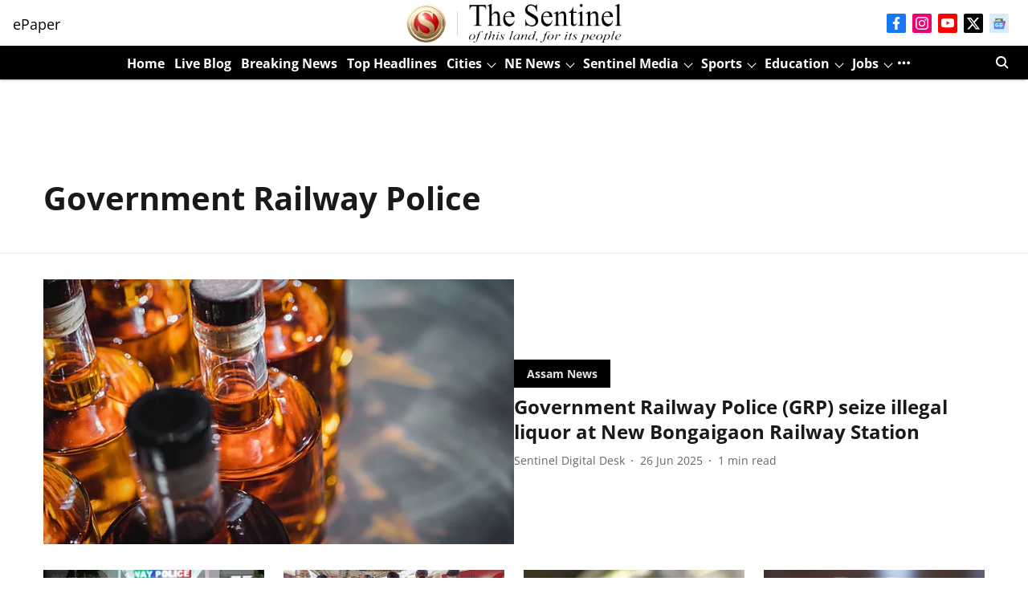

--- FILE ---
content_type: text/html; charset=utf-8
request_url: https://www.sentinelassam.com/topic/government-railway-police
body_size: 71385
content:
<!DOCTYPE html>
<html lang="en" dir="ltr">
<head>
    <meta charset="utf-8"/>
    <title>Government Railway Police</title><link rel="canonical" href="https://www.sentinelassam.com/topic/government-railway-police"/><meta name="description" content="Read stories listed under on Government Railway Police"/><meta name="title" content="Government Railway Police"/><meta name="keywords" content="Government Railway Police"/><meta property="og:type" content="website"/><meta property="og:url" content="https://www.sentinelassam.com/topic/government-railway-police"/><meta property="og:title" content="Government Railway Police"/><meta property="og:description" content="Read stories listed under on Government Railway Police"/><meta name="twitter:card" content="summary_large_image"/><meta name="twitter:title" content="Government Railway Police"/><meta name="twitter:description" content="Read stories listed under on Government Railway Police"/><meta name="twitter:site" content="The Sentinel - of this Land, for its People"/><meta name="twitter:domain" content="https://www.sentinelassam.com"/><meta property="fb:app_id" content="467494186212742"/><meta property="og:site_name" content="The Sentinel - of this Land, for its People"/><script type="application/ld+json">{"@context":"http://schema.org","@type":"BreadcrumbList","itemListElement":[{"@type":"ListItem","position":1,"name":"Home","item":"https://www.sentinelassam.com"}]}</script>
    <link href="/manifest.json" rel="manifest">
    <link rel="icon" href="/favicon.ico" type="image/x-icon">
    <meta content="width=device-width, initial-scale=1" name="viewport">
    <meta name="apple-mobile-web-app-capable" content="yes">
    <meta name="apple-mobile-web-app-status-bar-style" content="black">
    <meta name="apple-mobile-web-app-title" content="sentinelassam-english">
    <meta name="theme-color" content="#FFFFFF">

    

    
  
<script type="application/javascript">
  (() => setTimeout(() => {
    const scriptTag = document.createElement("script");
    scriptTag.setAttribute("src", "https://cdn.onesignal.com/sdks/OneSignalSDK.js");
    scriptTag.setAttribute("async", "true");
    const head = document.head;
    head.insertBefore(scriptTag, head.firstElementChild);
  }, 8000))();
  
  var OneSignal = OneSignal || [];
  OneSignal.push(function() {
    OneSignal.init({
      appId: "d25f81bf-1e6e-4c13-89cb-821e2135be8f",
      notifyButton: {
        enable: true
      },
      autoRegister: true,
      persistNotification: false,
      safari_web_id: ""
    });
  });

  OneSignal.push(function() {
    OneSignal.sendTag("sentinelassam-english-breaking-news", "true").then(function(tagsSent) {
      console.info("Onesignal tags sent --> ", tagsSent);
    });
  });
</script>




            
  
      <script type="application/javascript">
      (() => setTimeout(() => {
        const scriptTag = document.createElement("script");
        scriptTag.setAttribute("src", "//pagead2.googlesyndication.com/pagead/js/adsbygoogle.js");
        scriptTag.setAttribute("async", "true");
        const head = document.head;
        head.insertBefore(scriptTag, head.firstElementChild);
        (adsbygoogle = window.adsbygoogle || []).push({
          google_ad_client: "ca-pub-2804696084545394",
          enable_page_level_ads: true
        });
      }, 4000))();
      </script>
  


    
    <!-- Styles for CLS start-->
    <style>
        :root {
            --logoWidth: 124px;
            --logoHeight: 22px;
        }
        .header-height {
            height: 48px !important;
        }
        .sticky-header-height {
            height:  48px !important;
        }
        .logoHeight {
            max-height: 22px !important;
            max-width: 124px !important;
        }
        @media (min-width: 768px) {
            :root {
                --logoWidth: 317px;
                --logoHeight: 57px;
            }
            .header-height {
                height: 73px !important;
            }
            .sticky-header-height {
                height: 113px !important;
            }
            .logoHeight {
                max-height: 57px !important;
                max-width: 317px !important;
            }
        }
    </style>
   <!-- Styles for CLS end-->

    <style>
         
        /* cyrillic-ext */
@font-face {
  font-family: 'Open Sans';
  font-style: normal;
  font-weight: 400;
  font-stretch: normal;
  src: url(https://fonts.gstatic.com/s/opensans/v44/memSYaGs126MiZpBA-UvWbX2vVnXBbObj2OVZyOOSr4dVJWUgsjZ0B4taVIGxA.woff2) format('woff2');
  unicode-range: U+0460-052F, U+1C80-1C8A, U+20B4, U+2DE0-2DFF, U+A640-A69F, U+FE2E-FE2F;
font-display: swap; }
/* cyrillic */
@font-face {
  font-family: 'Open Sans';
  font-style: normal;
  font-weight: 400;
  font-stretch: normal;
  src: url(https://fonts.gstatic.com/s/opensans/v44/memSYaGs126MiZpBA-UvWbX2vVnXBbObj2OVZyOOSr4dVJWUgsjZ0B4kaVIGxA.woff2) format('woff2');
  unicode-range: U+0301, U+0400-045F, U+0490-0491, U+04B0-04B1, U+2116;
font-display: swap; }
/* greek-ext */
@font-face {
  font-family: 'Open Sans';
  font-style: normal;
  font-weight: 400;
  font-stretch: normal;
  src: url(https://fonts.gstatic.com/s/opensans/v44/memSYaGs126MiZpBA-UvWbX2vVnXBbObj2OVZyOOSr4dVJWUgsjZ0B4saVIGxA.woff2) format('woff2');
  unicode-range: U+1F00-1FFF;
font-display: swap; }
/* greek */
@font-face {
  font-family: 'Open Sans';
  font-style: normal;
  font-weight: 400;
  font-stretch: normal;
  src: url(https://fonts.gstatic.com/s/opensans/v44/memSYaGs126MiZpBA-UvWbX2vVnXBbObj2OVZyOOSr4dVJWUgsjZ0B4jaVIGxA.woff2) format('woff2');
  unicode-range: U+0370-0377, U+037A-037F, U+0384-038A, U+038C, U+038E-03A1, U+03A3-03FF;
font-display: swap; }
/* hebrew */
@font-face {
  font-family: 'Open Sans';
  font-style: normal;
  font-weight: 400;
  font-stretch: normal;
  src: url(https://fonts.gstatic.com/s/opensans/v44/memSYaGs126MiZpBA-UvWbX2vVnXBbObj2OVZyOOSr4dVJWUgsjZ0B4iaVIGxA.woff2) format('woff2');
  unicode-range: U+0307-0308, U+0590-05FF, U+200C-2010, U+20AA, U+25CC, U+FB1D-FB4F;
font-display: swap; }
/* math */
@font-face {
  font-family: 'Open Sans';
  font-style: normal;
  font-weight: 400;
  font-stretch: normal;
  src: url(https://fonts.gstatic.com/s/opensans/v44/memSYaGs126MiZpBA-UvWbX2vVnXBbObj2OVZyOOSr4dVJWUgsjZ0B5caVIGxA.woff2) format('woff2');
  unicode-range: U+0302-0303, U+0305, U+0307-0308, U+0310, U+0312, U+0315, U+031A, U+0326-0327, U+032C, U+032F-0330, U+0332-0333, U+0338, U+033A, U+0346, U+034D, U+0391-03A1, U+03A3-03A9, U+03B1-03C9, U+03D1, U+03D5-03D6, U+03F0-03F1, U+03F4-03F5, U+2016-2017, U+2034-2038, U+203C, U+2040, U+2043, U+2047, U+2050, U+2057, U+205F, U+2070-2071, U+2074-208E, U+2090-209C, U+20D0-20DC, U+20E1, U+20E5-20EF, U+2100-2112, U+2114-2115, U+2117-2121, U+2123-214F, U+2190, U+2192, U+2194-21AE, U+21B0-21E5, U+21F1-21F2, U+21F4-2211, U+2213-2214, U+2216-22FF, U+2308-230B, U+2310, U+2319, U+231C-2321, U+2336-237A, U+237C, U+2395, U+239B-23B7, U+23D0, U+23DC-23E1, U+2474-2475, U+25AF, U+25B3, U+25B7, U+25BD, U+25C1, U+25CA, U+25CC, U+25FB, U+266D-266F, U+27C0-27FF, U+2900-2AFF, U+2B0E-2B11, U+2B30-2B4C, U+2BFE, U+3030, U+FF5B, U+FF5D, U+1D400-1D7FF, U+1EE00-1EEFF;
font-display: swap; }
/* symbols */
@font-face {
  font-family: 'Open Sans';
  font-style: normal;
  font-weight: 400;
  font-stretch: normal;
  src: url(https://fonts.gstatic.com/s/opensans/v44/memSYaGs126MiZpBA-UvWbX2vVnXBbObj2OVZyOOSr4dVJWUgsjZ0B5OaVIGxA.woff2) format('woff2');
  unicode-range: U+0001-000C, U+000E-001F, U+007F-009F, U+20DD-20E0, U+20E2-20E4, U+2150-218F, U+2190, U+2192, U+2194-2199, U+21AF, U+21E6-21F0, U+21F3, U+2218-2219, U+2299, U+22C4-22C6, U+2300-243F, U+2440-244A, U+2460-24FF, U+25A0-27BF, U+2800-28FF, U+2921-2922, U+2981, U+29BF, U+29EB, U+2B00-2BFF, U+4DC0-4DFF, U+FFF9-FFFB, U+10140-1018E, U+10190-1019C, U+101A0, U+101D0-101FD, U+102E0-102FB, U+10E60-10E7E, U+1D2C0-1D2D3, U+1D2E0-1D37F, U+1F000-1F0FF, U+1F100-1F1AD, U+1F1E6-1F1FF, U+1F30D-1F30F, U+1F315, U+1F31C, U+1F31E, U+1F320-1F32C, U+1F336, U+1F378, U+1F37D, U+1F382, U+1F393-1F39F, U+1F3A7-1F3A8, U+1F3AC-1F3AF, U+1F3C2, U+1F3C4-1F3C6, U+1F3CA-1F3CE, U+1F3D4-1F3E0, U+1F3ED, U+1F3F1-1F3F3, U+1F3F5-1F3F7, U+1F408, U+1F415, U+1F41F, U+1F426, U+1F43F, U+1F441-1F442, U+1F444, U+1F446-1F449, U+1F44C-1F44E, U+1F453, U+1F46A, U+1F47D, U+1F4A3, U+1F4B0, U+1F4B3, U+1F4B9, U+1F4BB, U+1F4BF, U+1F4C8-1F4CB, U+1F4D6, U+1F4DA, U+1F4DF, U+1F4E3-1F4E6, U+1F4EA-1F4ED, U+1F4F7, U+1F4F9-1F4FB, U+1F4FD-1F4FE, U+1F503, U+1F507-1F50B, U+1F50D, U+1F512-1F513, U+1F53E-1F54A, U+1F54F-1F5FA, U+1F610, U+1F650-1F67F, U+1F687, U+1F68D, U+1F691, U+1F694, U+1F698, U+1F6AD, U+1F6B2, U+1F6B9-1F6BA, U+1F6BC, U+1F6C6-1F6CF, U+1F6D3-1F6D7, U+1F6E0-1F6EA, U+1F6F0-1F6F3, U+1F6F7-1F6FC, U+1F700-1F7FF, U+1F800-1F80B, U+1F810-1F847, U+1F850-1F859, U+1F860-1F887, U+1F890-1F8AD, U+1F8B0-1F8BB, U+1F8C0-1F8C1, U+1F900-1F90B, U+1F93B, U+1F946, U+1F984, U+1F996, U+1F9E9, U+1FA00-1FA6F, U+1FA70-1FA7C, U+1FA80-1FA89, U+1FA8F-1FAC6, U+1FACE-1FADC, U+1FADF-1FAE9, U+1FAF0-1FAF8, U+1FB00-1FBFF;
font-display: swap; }
/* vietnamese */
@font-face {
  font-family: 'Open Sans';
  font-style: normal;
  font-weight: 400;
  font-stretch: normal;
  src: url(https://fonts.gstatic.com/s/opensans/v44/memSYaGs126MiZpBA-UvWbX2vVnXBbObj2OVZyOOSr4dVJWUgsjZ0B4vaVIGxA.woff2) format('woff2');
  unicode-range: U+0102-0103, U+0110-0111, U+0128-0129, U+0168-0169, U+01A0-01A1, U+01AF-01B0, U+0300-0301, U+0303-0304, U+0308-0309, U+0323, U+0329, U+1EA0-1EF9, U+20AB;
font-display: swap; }
/* latin-ext */
@font-face {
  font-family: 'Open Sans';
  font-style: normal;
  font-weight: 400;
  font-stretch: normal;
  src: url(https://fonts.gstatic.com/s/opensans/v44/memSYaGs126MiZpBA-UvWbX2vVnXBbObj2OVZyOOSr4dVJWUgsjZ0B4uaVIGxA.woff2) format('woff2');
  unicode-range: U+0100-02BA, U+02BD-02C5, U+02C7-02CC, U+02CE-02D7, U+02DD-02FF, U+0304, U+0308, U+0329, U+1D00-1DBF, U+1E00-1E9F, U+1EF2-1EFF, U+2020, U+20A0-20AB, U+20AD-20C0, U+2113, U+2C60-2C7F, U+A720-A7FF;
font-display: swap; }
/* latin */
@font-face {
  font-family: 'Open Sans';
  font-style: normal;
  font-weight: 400;
  font-stretch: normal;
  src: url(https://fonts.gstatic.com/s/opensans/v44/memSYaGs126MiZpBA-UvWbX2vVnXBbObj2OVZyOOSr4dVJWUgsjZ0B4gaVI.woff2) format('woff2');
  unicode-range: U+0000-00FF, U+0131, U+0152-0153, U+02BB-02BC, U+02C6, U+02DA, U+02DC, U+0304, U+0308, U+0329, U+2000-206F, U+20AC, U+2122, U+2191, U+2193, U+2212, U+2215, U+FEFF, U+FFFD;
font-display: swap; }
/* cyrillic-ext */
@font-face {
  font-family: 'Open Sans';
  font-style: normal;
  font-weight: 700;
  font-stretch: normal;
  src: url(https://fonts.gstatic.com/s/opensans/v44/memSYaGs126MiZpBA-UvWbX2vVnXBbObj2OVZyOOSr4dVJWUgsg-1x4taVIGxA.woff2) format('woff2');
  unicode-range: U+0460-052F, U+1C80-1C8A, U+20B4, U+2DE0-2DFF, U+A640-A69F, U+FE2E-FE2F;
font-display: swap; }
/* cyrillic */
@font-face {
  font-family: 'Open Sans';
  font-style: normal;
  font-weight: 700;
  font-stretch: normal;
  src: url(https://fonts.gstatic.com/s/opensans/v44/memSYaGs126MiZpBA-UvWbX2vVnXBbObj2OVZyOOSr4dVJWUgsg-1x4kaVIGxA.woff2) format('woff2');
  unicode-range: U+0301, U+0400-045F, U+0490-0491, U+04B0-04B1, U+2116;
font-display: swap; }
/* greek-ext */
@font-face {
  font-family: 'Open Sans';
  font-style: normal;
  font-weight: 700;
  font-stretch: normal;
  src: url(https://fonts.gstatic.com/s/opensans/v44/memSYaGs126MiZpBA-UvWbX2vVnXBbObj2OVZyOOSr4dVJWUgsg-1x4saVIGxA.woff2) format('woff2');
  unicode-range: U+1F00-1FFF;
font-display: swap; }
/* greek */
@font-face {
  font-family: 'Open Sans';
  font-style: normal;
  font-weight: 700;
  font-stretch: normal;
  src: url(https://fonts.gstatic.com/s/opensans/v44/memSYaGs126MiZpBA-UvWbX2vVnXBbObj2OVZyOOSr4dVJWUgsg-1x4jaVIGxA.woff2) format('woff2');
  unicode-range: U+0370-0377, U+037A-037F, U+0384-038A, U+038C, U+038E-03A1, U+03A3-03FF;
font-display: swap; }
/* hebrew */
@font-face {
  font-family: 'Open Sans';
  font-style: normal;
  font-weight: 700;
  font-stretch: normal;
  src: url(https://fonts.gstatic.com/s/opensans/v44/memSYaGs126MiZpBA-UvWbX2vVnXBbObj2OVZyOOSr4dVJWUgsg-1x4iaVIGxA.woff2) format('woff2');
  unicode-range: U+0307-0308, U+0590-05FF, U+200C-2010, U+20AA, U+25CC, U+FB1D-FB4F;
font-display: swap; }
/* math */
@font-face {
  font-family: 'Open Sans';
  font-style: normal;
  font-weight: 700;
  font-stretch: normal;
  src: url(https://fonts.gstatic.com/s/opensans/v44/memSYaGs126MiZpBA-UvWbX2vVnXBbObj2OVZyOOSr4dVJWUgsg-1x5caVIGxA.woff2) format('woff2');
  unicode-range: U+0302-0303, U+0305, U+0307-0308, U+0310, U+0312, U+0315, U+031A, U+0326-0327, U+032C, U+032F-0330, U+0332-0333, U+0338, U+033A, U+0346, U+034D, U+0391-03A1, U+03A3-03A9, U+03B1-03C9, U+03D1, U+03D5-03D6, U+03F0-03F1, U+03F4-03F5, U+2016-2017, U+2034-2038, U+203C, U+2040, U+2043, U+2047, U+2050, U+2057, U+205F, U+2070-2071, U+2074-208E, U+2090-209C, U+20D0-20DC, U+20E1, U+20E5-20EF, U+2100-2112, U+2114-2115, U+2117-2121, U+2123-214F, U+2190, U+2192, U+2194-21AE, U+21B0-21E5, U+21F1-21F2, U+21F4-2211, U+2213-2214, U+2216-22FF, U+2308-230B, U+2310, U+2319, U+231C-2321, U+2336-237A, U+237C, U+2395, U+239B-23B7, U+23D0, U+23DC-23E1, U+2474-2475, U+25AF, U+25B3, U+25B7, U+25BD, U+25C1, U+25CA, U+25CC, U+25FB, U+266D-266F, U+27C0-27FF, U+2900-2AFF, U+2B0E-2B11, U+2B30-2B4C, U+2BFE, U+3030, U+FF5B, U+FF5D, U+1D400-1D7FF, U+1EE00-1EEFF;
font-display: swap; }
/* symbols */
@font-face {
  font-family: 'Open Sans';
  font-style: normal;
  font-weight: 700;
  font-stretch: normal;
  src: url(https://fonts.gstatic.com/s/opensans/v44/memSYaGs126MiZpBA-UvWbX2vVnXBbObj2OVZyOOSr4dVJWUgsg-1x5OaVIGxA.woff2) format('woff2');
  unicode-range: U+0001-000C, U+000E-001F, U+007F-009F, U+20DD-20E0, U+20E2-20E4, U+2150-218F, U+2190, U+2192, U+2194-2199, U+21AF, U+21E6-21F0, U+21F3, U+2218-2219, U+2299, U+22C4-22C6, U+2300-243F, U+2440-244A, U+2460-24FF, U+25A0-27BF, U+2800-28FF, U+2921-2922, U+2981, U+29BF, U+29EB, U+2B00-2BFF, U+4DC0-4DFF, U+FFF9-FFFB, U+10140-1018E, U+10190-1019C, U+101A0, U+101D0-101FD, U+102E0-102FB, U+10E60-10E7E, U+1D2C0-1D2D3, U+1D2E0-1D37F, U+1F000-1F0FF, U+1F100-1F1AD, U+1F1E6-1F1FF, U+1F30D-1F30F, U+1F315, U+1F31C, U+1F31E, U+1F320-1F32C, U+1F336, U+1F378, U+1F37D, U+1F382, U+1F393-1F39F, U+1F3A7-1F3A8, U+1F3AC-1F3AF, U+1F3C2, U+1F3C4-1F3C6, U+1F3CA-1F3CE, U+1F3D4-1F3E0, U+1F3ED, U+1F3F1-1F3F3, U+1F3F5-1F3F7, U+1F408, U+1F415, U+1F41F, U+1F426, U+1F43F, U+1F441-1F442, U+1F444, U+1F446-1F449, U+1F44C-1F44E, U+1F453, U+1F46A, U+1F47D, U+1F4A3, U+1F4B0, U+1F4B3, U+1F4B9, U+1F4BB, U+1F4BF, U+1F4C8-1F4CB, U+1F4D6, U+1F4DA, U+1F4DF, U+1F4E3-1F4E6, U+1F4EA-1F4ED, U+1F4F7, U+1F4F9-1F4FB, U+1F4FD-1F4FE, U+1F503, U+1F507-1F50B, U+1F50D, U+1F512-1F513, U+1F53E-1F54A, U+1F54F-1F5FA, U+1F610, U+1F650-1F67F, U+1F687, U+1F68D, U+1F691, U+1F694, U+1F698, U+1F6AD, U+1F6B2, U+1F6B9-1F6BA, U+1F6BC, U+1F6C6-1F6CF, U+1F6D3-1F6D7, U+1F6E0-1F6EA, U+1F6F0-1F6F3, U+1F6F7-1F6FC, U+1F700-1F7FF, U+1F800-1F80B, U+1F810-1F847, U+1F850-1F859, U+1F860-1F887, U+1F890-1F8AD, U+1F8B0-1F8BB, U+1F8C0-1F8C1, U+1F900-1F90B, U+1F93B, U+1F946, U+1F984, U+1F996, U+1F9E9, U+1FA00-1FA6F, U+1FA70-1FA7C, U+1FA80-1FA89, U+1FA8F-1FAC6, U+1FACE-1FADC, U+1FADF-1FAE9, U+1FAF0-1FAF8, U+1FB00-1FBFF;
font-display: swap; }
/* vietnamese */
@font-face {
  font-family: 'Open Sans';
  font-style: normal;
  font-weight: 700;
  font-stretch: normal;
  src: url(https://fonts.gstatic.com/s/opensans/v44/memSYaGs126MiZpBA-UvWbX2vVnXBbObj2OVZyOOSr4dVJWUgsg-1x4vaVIGxA.woff2) format('woff2');
  unicode-range: U+0102-0103, U+0110-0111, U+0128-0129, U+0168-0169, U+01A0-01A1, U+01AF-01B0, U+0300-0301, U+0303-0304, U+0308-0309, U+0323, U+0329, U+1EA0-1EF9, U+20AB;
font-display: swap; }
/* latin-ext */
@font-face {
  font-family: 'Open Sans';
  font-style: normal;
  font-weight: 700;
  font-stretch: normal;
  src: url(https://fonts.gstatic.com/s/opensans/v44/memSYaGs126MiZpBA-UvWbX2vVnXBbObj2OVZyOOSr4dVJWUgsg-1x4uaVIGxA.woff2) format('woff2');
  unicode-range: U+0100-02BA, U+02BD-02C5, U+02C7-02CC, U+02CE-02D7, U+02DD-02FF, U+0304, U+0308, U+0329, U+1D00-1DBF, U+1E00-1E9F, U+1EF2-1EFF, U+2020, U+20A0-20AB, U+20AD-20C0, U+2113, U+2C60-2C7F, U+A720-A7FF;
font-display: swap; }
/* latin */
@font-face {
  font-family: 'Open Sans';
  font-style: normal;
  font-weight: 700;
  font-stretch: normal;
  src: url(https://fonts.gstatic.com/s/opensans/v44/memSYaGs126MiZpBA-UvWbX2vVnXBbObj2OVZyOOSr4dVJWUgsg-1x4gaVI.woff2) format('woff2');
  unicode-range: U+0000-00FF, U+0131, U+0152-0153, U+02BB-02BC, U+02C6, U+02DA, U+02DC, U+0304, U+0308, U+0329, U+2000-206F, U+20AC, U+2122, U+2191, U+2193, U+2212, U+2215, U+FEFF, U+FFFD;
font-display: swap; }
/* cyrillic-ext */
@font-face {
  font-family: 'Open Sans';
  font-style: normal;
  font-weight: 400;
  font-stretch: normal;
  src: url(https://fonts.gstatic.com/s/opensans/v44/memSYaGs126MiZpBA-UvWbX2vVnXBbObj2OVZyOOSr4dVJWUgsjZ0B4taVIGxA.woff2) format('woff2');
  unicode-range: U+0460-052F, U+1C80-1C8A, U+20B4, U+2DE0-2DFF, U+A640-A69F, U+FE2E-FE2F;
font-display: swap; }
/* cyrillic */
@font-face {
  font-family: 'Open Sans';
  font-style: normal;
  font-weight: 400;
  font-stretch: normal;
  src: url(https://fonts.gstatic.com/s/opensans/v44/memSYaGs126MiZpBA-UvWbX2vVnXBbObj2OVZyOOSr4dVJWUgsjZ0B4kaVIGxA.woff2) format('woff2');
  unicode-range: U+0301, U+0400-045F, U+0490-0491, U+04B0-04B1, U+2116;
font-display: swap; }
/* greek-ext */
@font-face {
  font-family: 'Open Sans';
  font-style: normal;
  font-weight: 400;
  font-stretch: normal;
  src: url(https://fonts.gstatic.com/s/opensans/v44/memSYaGs126MiZpBA-UvWbX2vVnXBbObj2OVZyOOSr4dVJWUgsjZ0B4saVIGxA.woff2) format('woff2');
  unicode-range: U+1F00-1FFF;
font-display: swap; }
/* greek */
@font-face {
  font-family: 'Open Sans';
  font-style: normal;
  font-weight: 400;
  font-stretch: normal;
  src: url(https://fonts.gstatic.com/s/opensans/v44/memSYaGs126MiZpBA-UvWbX2vVnXBbObj2OVZyOOSr4dVJWUgsjZ0B4jaVIGxA.woff2) format('woff2');
  unicode-range: U+0370-0377, U+037A-037F, U+0384-038A, U+038C, U+038E-03A1, U+03A3-03FF;
font-display: swap; }
/* hebrew */
@font-face {
  font-family: 'Open Sans';
  font-style: normal;
  font-weight: 400;
  font-stretch: normal;
  src: url(https://fonts.gstatic.com/s/opensans/v44/memSYaGs126MiZpBA-UvWbX2vVnXBbObj2OVZyOOSr4dVJWUgsjZ0B4iaVIGxA.woff2) format('woff2');
  unicode-range: U+0307-0308, U+0590-05FF, U+200C-2010, U+20AA, U+25CC, U+FB1D-FB4F;
font-display: swap; }
/* math */
@font-face {
  font-family: 'Open Sans';
  font-style: normal;
  font-weight: 400;
  font-stretch: normal;
  src: url(https://fonts.gstatic.com/s/opensans/v44/memSYaGs126MiZpBA-UvWbX2vVnXBbObj2OVZyOOSr4dVJWUgsjZ0B5caVIGxA.woff2) format('woff2');
  unicode-range: U+0302-0303, U+0305, U+0307-0308, U+0310, U+0312, U+0315, U+031A, U+0326-0327, U+032C, U+032F-0330, U+0332-0333, U+0338, U+033A, U+0346, U+034D, U+0391-03A1, U+03A3-03A9, U+03B1-03C9, U+03D1, U+03D5-03D6, U+03F0-03F1, U+03F4-03F5, U+2016-2017, U+2034-2038, U+203C, U+2040, U+2043, U+2047, U+2050, U+2057, U+205F, U+2070-2071, U+2074-208E, U+2090-209C, U+20D0-20DC, U+20E1, U+20E5-20EF, U+2100-2112, U+2114-2115, U+2117-2121, U+2123-214F, U+2190, U+2192, U+2194-21AE, U+21B0-21E5, U+21F1-21F2, U+21F4-2211, U+2213-2214, U+2216-22FF, U+2308-230B, U+2310, U+2319, U+231C-2321, U+2336-237A, U+237C, U+2395, U+239B-23B7, U+23D0, U+23DC-23E1, U+2474-2475, U+25AF, U+25B3, U+25B7, U+25BD, U+25C1, U+25CA, U+25CC, U+25FB, U+266D-266F, U+27C0-27FF, U+2900-2AFF, U+2B0E-2B11, U+2B30-2B4C, U+2BFE, U+3030, U+FF5B, U+FF5D, U+1D400-1D7FF, U+1EE00-1EEFF;
font-display: swap; }
/* symbols */
@font-face {
  font-family: 'Open Sans';
  font-style: normal;
  font-weight: 400;
  font-stretch: normal;
  src: url(https://fonts.gstatic.com/s/opensans/v44/memSYaGs126MiZpBA-UvWbX2vVnXBbObj2OVZyOOSr4dVJWUgsjZ0B5OaVIGxA.woff2) format('woff2');
  unicode-range: U+0001-000C, U+000E-001F, U+007F-009F, U+20DD-20E0, U+20E2-20E4, U+2150-218F, U+2190, U+2192, U+2194-2199, U+21AF, U+21E6-21F0, U+21F3, U+2218-2219, U+2299, U+22C4-22C6, U+2300-243F, U+2440-244A, U+2460-24FF, U+25A0-27BF, U+2800-28FF, U+2921-2922, U+2981, U+29BF, U+29EB, U+2B00-2BFF, U+4DC0-4DFF, U+FFF9-FFFB, U+10140-1018E, U+10190-1019C, U+101A0, U+101D0-101FD, U+102E0-102FB, U+10E60-10E7E, U+1D2C0-1D2D3, U+1D2E0-1D37F, U+1F000-1F0FF, U+1F100-1F1AD, U+1F1E6-1F1FF, U+1F30D-1F30F, U+1F315, U+1F31C, U+1F31E, U+1F320-1F32C, U+1F336, U+1F378, U+1F37D, U+1F382, U+1F393-1F39F, U+1F3A7-1F3A8, U+1F3AC-1F3AF, U+1F3C2, U+1F3C4-1F3C6, U+1F3CA-1F3CE, U+1F3D4-1F3E0, U+1F3ED, U+1F3F1-1F3F3, U+1F3F5-1F3F7, U+1F408, U+1F415, U+1F41F, U+1F426, U+1F43F, U+1F441-1F442, U+1F444, U+1F446-1F449, U+1F44C-1F44E, U+1F453, U+1F46A, U+1F47D, U+1F4A3, U+1F4B0, U+1F4B3, U+1F4B9, U+1F4BB, U+1F4BF, U+1F4C8-1F4CB, U+1F4D6, U+1F4DA, U+1F4DF, U+1F4E3-1F4E6, U+1F4EA-1F4ED, U+1F4F7, U+1F4F9-1F4FB, U+1F4FD-1F4FE, U+1F503, U+1F507-1F50B, U+1F50D, U+1F512-1F513, U+1F53E-1F54A, U+1F54F-1F5FA, U+1F610, U+1F650-1F67F, U+1F687, U+1F68D, U+1F691, U+1F694, U+1F698, U+1F6AD, U+1F6B2, U+1F6B9-1F6BA, U+1F6BC, U+1F6C6-1F6CF, U+1F6D3-1F6D7, U+1F6E0-1F6EA, U+1F6F0-1F6F3, U+1F6F7-1F6FC, U+1F700-1F7FF, U+1F800-1F80B, U+1F810-1F847, U+1F850-1F859, U+1F860-1F887, U+1F890-1F8AD, U+1F8B0-1F8BB, U+1F8C0-1F8C1, U+1F900-1F90B, U+1F93B, U+1F946, U+1F984, U+1F996, U+1F9E9, U+1FA00-1FA6F, U+1FA70-1FA7C, U+1FA80-1FA89, U+1FA8F-1FAC6, U+1FACE-1FADC, U+1FADF-1FAE9, U+1FAF0-1FAF8, U+1FB00-1FBFF;
font-display: swap; }
/* vietnamese */
@font-face {
  font-family: 'Open Sans';
  font-style: normal;
  font-weight: 400;
  font-stretch: normal;
  src: url(https://fonts.gstatic.com/s/opensans/v44/memSYaGs126MiZpBA-UvWbX2vVnXBbObj2OVZyOOSr4dVJWUgsjZ0B4vaVIGxA.woff2) format('woff2');
  unicode-range: U+0102-0103, U+0110-0111, U+0128-0129, U+0168-0169, U+01A0-01A1, U+01AF-01B0, U+0300-0301, U+0303-0304, U+0308-0309, U+0323, U+0329, U+1EA0-1EF9, U+20AB;
font-display: swap; }
/* latin-ext */
@font-face {
  font-family: 'Open Sans';
  font-style: normal;
  font-weight: 400;
  font-stretch: normal;
  src: url(https://fonts.gstatic.com/s/opensans/v44/memSYaGs126MiZpBA-UvWbX2vVnXBbObj2OVZyOOSr4dVJWUgsjZ0B4uaVIGxA.woff2) format('woff2');
  unicode-range: U+0100-02BA, U+02BD-02C5, U+02C7-02CC, U+02CE-02D7, U+02DD-02FF, U+0304, U+0308, U+0329, U+1D00-1DBF, U+1E00-1E9F, U+1EF2-1EFF, U+2020, U+20A0-20AB, U+20AD-20C0, U+2113, U+2C60-2C7F, U+A720-A7FF;
font-display: swap; }
/* latin */
@font-face {
  font-family: 'Open Sans';
  font-style: normal;
  font-weight: 400;
  font-stretch: normal;
  src: url(https://fonts.gstatic.com/s/opensans/v44/memSYaGs126MiZpBA-UvWbX2vVnXBbObj2OVZyOOSr4dVJWUgsjZ0B4gaVI.woff2) format('woff2');
  unicode-range: U+0000-00FF, U+0131, U+0152-0153, U+02BB-02BC, U+02C6, U+02DA, U+02DC, U+0304, U+0308, U+0329, U+2000-206F, U+20AC, U+2122, U+2191, U+2193, U+2212, U+2215, U+FEFF, U+FFFD;
font-display: swap; }
/* cyrillic-ext */
@font-face {
  font-family: 'Open Sans';
  font-style: normal;
  font-weight: 700;
  font-stretch: normal;
  src: url(https://fonts.gstatic.com/s/opensans/v44/memSYaGs126MiZpBA-UvWbX2vVnXBbObj2OVZyOOSr4dVJWUgsg-1x4taVIGxA.woff2) format('woff2');
  unicode-range: U+0460-052F, U+1C80-1C8A, U+20B4, U+2DE0-2DFF, U+A640-A69F, U+FE2E-FE2F;
font-display: swap; }
/* cyrillic */
@font-face {
  font-family: 'Open Sans';
  font-style: normal;
  font-weight: 700;
  font-stretch: normal;
  src: url(https://fonts.gstatic.com/s/opensans/v44/memSYaGs126MiZpBA-UvWbX2vVnXBbObj2OVZyOOSr4dVJWUgsg-1x4kaVIGxA.woff2) format('woff2');
  unicode-range: U+0301, U+0400-045F, U+0490-0491, U+04B0-04B1, U+2116;
font-display: swap; }
/* greek-ext */
@font-face {
  font-family: 'Open Sans';
  font-style: normal;
  font-weight: 700;
  font-stretch: normal;
  src: url(https://fonts.gstatic.com/s/opensans/v44/memSYaGs126MiZpBA-UvWbX2vVnXBbObj2OVZyOOSr4dVJWUgsg-1x4saVIGxA.woff2) format('woff2');
  unicode-range: U+1F00-1FFF;
font-display: swap; }
/* greek */
@font-face {
  font-family: 'Open Sans';
  font-style: normal;
  font-weight: 700;
  font-stretch: normal;
  src: url(https://fonts.gstatic.com/s/opensans/v44/memSYaGs126MiZpBA-UvWbX2vVnXBbObj2OVZyOOSr4dVJWUgsg-1x4jaVIGxA.woff2) format('woff2');
  unicode-range: U+0370-0377, U+037A-037F, U+0384-038A, U+038C, U+038E-03A1, U+03A3-03FF;
font-display: swap; }
/* hebrew */
@font-face {
  font-family: 'Open Sans';
  font-style: normal;
  font-weight: 700;
  font-stretch: normal;
  src: url(https://fonts.gstatic.com/s/opensans/v44/memSYaGs126MiZpBA-UvWbX2vVnXBbObj2OVZyOOSr4dVJWUgsg-1x4iaVIGxA.woff2) format('woff2');
  unicode-range: U+0307-0308, U+0590-05FF, U+200C-2010, U+20AA, U+25CC, U+FB1D-FB4F;
font-display: swap; }
/* math */
@font-face {
  font-family: 'Open Sans';
  font-style: normal;
  font-weight: 700;
  font-stretch: normal;
  src: url(https://fonts.gstatic.com/s/opensans/v44/memSYaGs126MiZpBA-UvWbX2vVnXBbObj2OVZyOOSr4dVJWUgsg-1x5caVIGxA.woff2) format('woff2');
  unicode-range: U+0302-0303, U+0305, U+0307-0308, U+0310, U+0312, U+0315, U+031A, U+0326-0327, U+032C, U+032F-0330, U+0332-0333, U+0338, U+033A, U+0346, U+034D, U+0391-03A1, U+03A3-03A9, U+03B1-03C9, U+03D1, U+03D5-03D6, U+03F0-03F1, U+03F4-03F5, U+2016-2017, U+2034-2038, U+203C, U+2040, U+2043, U+2047, U+2050, U+2057, U+205F, U+2070-2071, U+2074-208E, U+2090-209C, U+20D0-20DC, U+20E1, U+20E5-20EF, U+2100-2112, U+2114-2115, U+2117-2121, U+2123-214F, U+2190, U+2192, U+2194-21AE, U+21B0-21E5, U+21F1-21F2, U+21F4-2211, U+2213-2214, U+2216-22FF, U+2308-230B, U+2310, U+2319, U+231C-2321, U+2336-237A, U+237C, U+2395, U+239B-23B7, U+23D0, U+23DC-23E1, U+2474-2475, U+25AF, U+25B3, U+25B7, U+25BD, U+25C1, U+25CA, U+25CC, U+25FB, U+266D-266F, U+27C0-27FF, U+2900-2AFF, U+2B0E-2B11, U+2B30-2B4C, U+2BFE, U+3030, U+FF5B, U+FF5D, U+1D400-1D7FF, U+1EE00-1EEFF;
font-display: swap; }
/* symbols */
@font-face {
  font-family: 'Open Sans';
  font-style: normal;
  font-weight: 700;
  font-stretch: normal;
  src: url(https://fonts.gstatic.com/s/opensans/v44/memSYaGs126MiZpBA-UvWbX2vVnXBbObj2OVZyOOSr4dVJWUgsg-1x5OaVIGxA.woff2) format('woff2');
  unicode-range: U+0001-000C, U+000E-001F, U+007F-009F, U+20DD-20E0, U+20E2-20E4, U+2150-218F, U+2190, U+2192, U+2194-2199, U+21AF, U+21E6-21F0, U+21F3, U+2218-2219, U+2299, U+22C4-22C6, U+2300-243F, U+2440-244A, U+2460-24FF, U+25A0-27BF, U+2800-28FF, U+2921-2922, U+2981, U+29BF, U+29EB, U+2B00-2BFF, U+4DC0-4DFF, U+FFF9-FFFB, U+10140-1018E, U+10190-1019C, U+101A0, U+101D0-101FD, U+102E0-102FB, U+10E60-10E7E, U+1D2C0-1D2D3, U+1D2E0-1D37F, U+1F000-1F0FF, U+1F100-1F1AD, U+1F1E6-1F1FF, U+1F30D-1F30F, U+1F315, U+1F31C, U+1F31E, U+1F320-1F32C, U+1F336, U+1F378, U+1F37D, U+1F382, U+1F393-1F39F, U+1F3A7-1F3A8, U+1F3AC-1F3AF, U+1F3C2, U+1F3C4-1F3C6, U+1F3CA-1F3CE, U+1F3D4-1F3E0, U+1F3ED, U+1F3F1-1F3F3, U+1F3F5-1F3F7, U+1F408, U+1F415, U+1F41F, U+1F426, U+1F43F, U+1F441-1F442, U+1F444, U+1F446-1F449, U+1F44C-1F44E, U+1F453, U+1F46A, U+1F47D, U+1F4A3, U+1F4B0, U+1F4B3, U+1F4B9, U+1F4BB, U+1F4BF, U+1F4C8-1F4CB, U+1F4D6, U+1F4DA, U+1F4DF, U+1F4E3-1F4E6, U+1F4EA-1F4ED, U+1F4F7, U+1F4F9-1F4FB, U+1F4FD-1F4FE, U+1F503, U+1F507-1F50B, U+1F50D, U+1F512-1F513, U+1F53E-1F54A, U+1F54F-1F5FA, U+1F610, U+1F650-1F67F, U+1F687, U+1F68D, U+1F691, U+1F694, U+1F698, U+1F6AD, U+1F6B2, U+1F6B9-1F6BA, U+1F6BC, U+1F6C6-1F6CF, U+1F6D3-1F6D7, U+1F6E0-1F6EA, U+1F6F0-1F6F3, U+1F6F7-1F6FC, U+1F700-1F7FF, U+1F800-1F80B, U+1F810-1F847, U+1F850-1F859, U+1F860-1F887, U+1F890-1F8AD, U+1F8B0-1F8BB, U+1F8C0-1F8C1, U+1F900-1F90B, U+1F93B, U+1F946, U+1F984, U+1F996, U+1F9E9, U+1FA00-1FA6F, U+1FA70-1FA7C, U+1FA80-1FA89, U+1FA8F-1FAC6, U+1FACE-1FADC, U+1FADF-1FAE9, U+1FAF0-1FAF8, U+1FB00-1FBFF;
font-display: swap; }
/* vietnamese */
@font-face {
  font-family: 'Open Sans';
  font-style: normal;
  font-weight: 700;
  font-stretch: normal;
  src: url(https://fonts.gstatic.com/s/opensans/v44/memSYaGs126MiZpBA-UvWbX2vVnXBbObj2OVZyOOSr4dVJWUgsg-1x4vaVIGxA.woff2) format('woff2');
  unicode-range: U+0102-0103, U+0110-0111, U+0128-0129, U+0168-0169, U+01A0-01A1, U+01AF-01B0, U+0300-0301, U+0303-0304, U+0308-0309, U+0323, U+0329, U+1EA0-1EF9, U+20AB;
font-display: swap; }
/* latin-ext */
@font-face {
  font-family: 'Open Sans';
  font-style: normal;
  font-weight: 700;
  font-stretch: normal;
  src: url(https://fonts.gstatic.com/s/opensans/v44/memSYaGs126MiZpBA-UvWbX2vVnXBbObj2OVZyOOSr4dVJWUgsg-1x4uaVIGxA.woff2) format('woff2');
  unicode-range: U+0100-02BA, U+02BD-02C5, U+02C7-02CC, U+02CE-02D7, U+02DD-02FF, U+0304, U+0308, U+0329, U+1D00-1DBF, U+1E00-1E9F, U+1EF2-1EFF, U+2020, U+20A0-20AB, U+20AD-20C0, U+2113, U+2C60-2C7F, U+A720-A7FF;
font-display: swap; }
/* latin */
@font-face {
  font-family: 'Open Sans';
  font-style: normal;
  font-weight: 700;
  font-stretch: normal;
  src: url(https://fonts.gstatic.com/s/opensans/v44/memSYaGs126MiZpBA-UvWbX2vVnXBbObj2OVZyOOSr4dVJWUgsg-1x4gaVI.woff2) format('woff2');
  unicode-range: U+0000-00FF, U+0131, U+0152-0153, U+02BB-02BC, U+02C6, U+02DA, U+02DC, U+0304, U+0308, U+0329, U+2000-206F, U+20AC, U+2122, U+2191, U+2193, U+2212, U+2215, U+FEFF, U+FFFD;
font-display: swap; }

        
        body.fonts-loaded {--primaryFont: "Open Sans", -apple-system, BlinkMacSystemFont, 'Segoe UI', 'Roboto', 'Oxygen', 'Ubuntu', 'Cantarell',
  'Fira Sans', 'Droid Sans', 'Helvetica Neue', sans-serif;--secondaryFont: "Open Sans", -apple-system, BlinkMacSystemFont, 'Segoe UI', 'Roboto', 'Oxygen', 'Ubuntu', 'Cantarell',
  'Fira Sans', 'Droid Sans', 'Helvetica Neue', sans-serif;--fontsize-larger: 24px;--fontsize-halfjumbo: 32px;--fontsize-largest: 29px;--fontsize-smaller: 11px;--fontsize-small: 13px;--fontsize-medium: 16px;}
        #sw-wrapper{position:fixed;background-color:#fff;align-items:center;margin:0 40px 48px;width:294px;height:248px;box-shadow:0 0 10px 0 rgba(0,0,0,.19);bottom:0;z-index:1001;flex-direction:column;display:none;right:0}.sw-app{font-weight:700;text-transform:capitalize}.sw-url{color:#858585;font-size:12px}#sw-wrapper .sw-wrapper--image{width:56px;margin-bottom:10px}#sw-wrapper #service-worker-popup{position:absolute;border:0;border-radius:0;bottom:32px;background-color:var(--primaryColor,#2c61ad)}#sw-wrapper #close-dialog{align-self:flex-end;border:0;background-color:transparent;color:var(--primaryColor,#000);padding:12px}#sw-wrapper #close-dialog svg{width:24px}@media (min-width:320px) and (max-width:767px){#sw-wrapper{position:fixed;background-color:#fff;width:100%;align-items:center;justify-content:start;height:248px;bottom:0;z-index:1001;flex-direction:column;margin:0}}
        </style>
    <style>
        /*! normalize.css v7.0.0 | MIT License | github.com/necolas/normalize.css */html{-ms-text-size-adjust:100%;-webkit-text-size-adjust:100%;line-height:1.15}article,aside,footer,header,nav,section{display:block}h1{font-size:2em;margin:.67em 0}figcaption,figure,main{display:block}figure{margin:1em 40px}hr{box-sizing:content-box;height:0;overflow:visible}pre{font-family:monospace;font-size:1em}a{-webkit-text-decoration-skip:objects;background-color:transparent}abbr[title]{border-bottom:none;text-decoration:underline;text-decoration:underline dotted}b,strong{font-weight:bolder}code,kbd,samp{font-family:monospace;font-size:1em}dfn{font-style:italic}mark{background-color:#ff0;color:#000}small{font-size:80%}sub,sup{font-size:75%;line-height:0;position:relative;vertical-align:baseline}sub{bottom:-.25em}sup{top:-.5em}audio,video{display:inline-block}audio:not([controls]){display:none;height:0}img{border-style:none}svg:not(:root){overflow:hidden}button,input,optgroup,select,textarea{font-family:var(--primaryFont);font-size:100%;line-height:1.15;margin:0}button,input{overflow:visible}button,select{text-transform:none}[type=reset],[type=submit],button,html [type=button]{-webkit-appearance:button}[type=button]::-moz-focus-inner,[type=reset]::-moz-focus-inner,[type=submit]::-moz-focus-inner,button::-moz-focus-inner{border-style:none;padding:0}[type=button]:-moz-focusring,[type=reset]:-moz-focusring,[type=submit]:-moz-focusring,button:-moz-focusring{outline:1px dotted ButtonText}fieldset{padding:.35em .75em .625em}legend{box-sizing:border-box;color:inherit;display:table;max-width:100%;padding:0;white-space:normal}progress{display:inline-block;vertical-align:baseline}textarea{overflow:auto}[type=checkbox],[type=radio]{box-sizing:border-box;padding:0}[type=number]::-webkit-inner-spin-button,[type=number]::-webkit-outer-spin-button{height:auto}[type=search]{-webkit-appearance:textfield;outline-offset:-2px}[type=search]::-webkit-search-cancel-button,[type=search]::-webkit-search-decoration{-webkit-appearance:none}::-webkit-file-upload-button{-webkit-appearance:button;font:inherit}details,menu{display:block}summary{display:list-item}canvas{display:inline-block}[hidden],template{display:none}:root{--transparentBlack:rgba(53,53,53,.5);--blackTransparent:rgba(0,0,0,.2);--rgbBlack:0,0,0;--rgbWhite:255,255,255;--white:#fff;--black:#000;--shaded-grey:#6f6d70;--base-blue:#2f73e4;--slighty-darker-blue:#4860bc;--gray-light:#818181;--grey:#dadada;--light-blue:#e7e7f6;--orange:#e84646;--light-gray:#333;--off-grey:#dadee1;--lighter-gray:#797979;--darkest-gray:#333;--darker-gray:#313131;--faded-gray:#0f0f0f;--red:#ff7171;--bright-red:#de0c0b;--blue:#023048;--gray:#5c5c5c;--gray-darkest:#232323;--gray-lighter:#a4a4a4;--gray-lightest:#e9e6e6;--facebook:#4e71a8;--twitter:#1cb7eb;--linkedin:#0077b5;--whatsapp:#25d366;--concrete:#f2f2f2;--tundora:#4c4c4c;--greyBlack:#464646;--gray-whiter:#d8d8d8;--gray-white-fa:#fafafa;--lightBlue:#5094fb;--whitest:#eaeaea;--darkBlue:#132437;--paragraphColor:#4d4d4d;--success:#2dbe65;--defaultDarkBackground:#262626;--defaultDarkBorder:rgba(161,175,194,.1);--font-size-smaller:12px;--font-size-small:14px;--font-size-base:16px;--font-size-medium:18px;--fontsize-large:24px;--fontsize-larger:32px;--oneColWidth:73px;--sevenColWidth:655px;--outerSpace:calc(50vw - 594px);--headerWidth:122px;--headerLargeWidth:190px;--headerHeight:32px;--bold:bold;--normal:normal}@media (min-width:768px){:root{--headerWidth:300px;--headerHeight:56px;--headerLargeWidth:300px}}html{font-size:100%}body{font-family:var(--primaryFont);font-size:1rem;font-weight:400;line-height:var(--bodyLineHeight);text-rendering:auto}h1,h2,h3,h4,h5,h6,ol,p,ul{font-weight:400;margin:0;padding:0}h1{font-size:2.25rem;font-weight:300;line-height:1.38889rem}h1,h2{font-family:var(--primaryFont)}h2{font-size:2rem;line-height:2.22222rem;padding:.75rem 0 .5rem}h3{font-family:var(--primaryFont);font-size:1.8125rem;line-height:1.24138rem;word-break:normal}h4{font-size:1.5rem}h4,h5{font-weight:700;line-height:1.33333rem}h5{font-size:1.125rem}h6{font-size:.8125rem;line-height:1.23077rem}p{font-size:1rem;line-height:var(--bodyLineHeight)}li,p{font-family:var(--primaryFont)}:root{--zIndex-60:600;--zIndex-header-item:601;--zIndex-social:499;--zIndex-social-popup:1000;--zIndex-sub-menu:9;--zIndex-99:99;--zIndex-search:999;--zIndex-menu:2;--zIndex-loader-overlay:1100}.play-icon{position:relative}.play-icon:after,.play-icon:before{content:"";display:block;left:50%;position:absolute;top:50%;transform:translateX(-50%) translateY(-50%)}.play-icon:before{background:#000;border-radius:50%;height:46px;opacity:.8;width:46px;z-index:10}@media (min-width:768px){.play-icon:before{height:60px;width:60px}}.play-icon:after{border-bottom:7px solid transparent;border-left:11px solid #fff;border-top:7px solid transparent;height:0;margin-left:2px;width:0;z-index:11}@media (min-width:768px){.play-icon:after{border-bottom:9px solid transparent;border-left:15px solid #fff;border-top:9px solid transparent}}.play-icon--small:before{height:46px;width:46px}@media (min-width:768px){.play-icon--small:before{height:46px;width:46px}}.play-icon--small:after{border-bottom:7px solid transparent;border-left:11px solid #fff;border-top:7px solid transparent}@media (min-width:768px){.play-icon--small:after{border-bottom:9px solid transparent;border-left:15px solid #fff;border-top:9px solid transparent}}.play-icon--medium:before{height:46px;width:46px}@media (min-width:768px){.play-icon--medium:before{height:65px;width:65px}}.play-icon--medium:after{border-bottom:7px solid transparent;border-left:11px solid #fff;border-top:7px solid transparent}@media (min-width:768px){.play-icon--medium:after{border-bottom:13px solid transparent;border-left:20px solid #fff;border-top:13px solid transparent}}.play-icon--large:before{height:46px;width:46px}@media (min-width:768px){.play-icon--large:before{height:100px;width:100px}}.play-icon--large:after{border-bottom:7px solid transparent;border-left:11px solid #fff;border-top:7px solid transparent}@media (min-width:768px){.play-icon--large:after{border-bottom:15px solid transparent;border-left:22px solid #fff;border-top:15px solid transparent}}.component-wrapper{overflow:auto;padding:32px 15px}.component-wrapper,.maxwidth-wrapper{margin-left:auto;margin-right:auto;max-width:1172px}.component-wrapper-fluid{margin-bottom:15px}@media (min-width:768px){.component-wrapper-fluid{padding-top:15px}}.card-background-color{background-color:var(--white)}.card>:nth-child(3){clear:both;content:""}.app-ad{overflow:hidden;text-align:center;width:100%}.app-ad--vertical{padding-bottom:15px;text-align:center}@media (min-width:768px){.app-ad--vertical{text-align:right}}.app-ad--mrec .adBox,.app-ad--mrec .adbutler-wrapper{padding:30px 0}.app-ad--story-mrec .adBox,.app-ad--story-mrec .adbutler-wrapper{padding-bottom:35px}.app-ad--leaderboard .adBox,.app-ad--leaderboard .adbutler-wrapper{padding:8px}.app-ad--horizontal{clear:both}.app-ad--horizontal .adBox,.app-ad--horizontal .adbutler-wrapper{padding:15px 0}.app-ad--story-horizontal .adBox,.app-ad--story-horizontal .adbutler-wrapper{padding-bottom:25px}.app-ad--grid-horizontal{grid-column:1/4}.video-play-icon{display:block;position:relative}.video-play-icon:before{background-size:88px;content:"";display:block;height:90px;left:50%;position:absolute;top:50%;transform:translate(-50%,-50%);width:90px;z-index:10}.qt-button{border-radius:100px;color:#fff;font-family:var(--primaryFont);font-size:1rem;font-weight:300;padding:10px 28px;text-align:center}.qt-button:hover{cursor:pointer}.qt-button--primary{background:#2f73e4}.qt-button--secondary{background:#2f73e4;border:1px solid #fff}.qt-button--transparent{background:transparent;border:2px solid #2f73e4;color:#2f73e4}.overlay{background:rgba(0,0,0,.09);display:none;height:100%;left:0;position:fixed;top:0;width:100%;z-index:600}.overlay--active{display:block}.sidebar{height:100%;left:0;overflow:scroll;padding:50px 48px;position:fixed;top:0;transform:translateX(-100%);transition:transform 375ms cubic-bezier(0,0,.2,1);width:100%;z-index:601}@media (min-width:768px){.sidebar{width:445px}}.sidebar.open{background-color:var(--headerBackgroundColor,#fff);color:var(--headerTextColor,#333);transform:translateX(0);transition:transform 375ms cubic-bezier(.4,0,1,1)}.ltr-side-bar{left:auto;right:0;transform:translateX(100%)}.ltr-arrow{left:0;position:absolute;right:unset}.sidebar.open.ltr-side-bar{transform:translateX(0)}.sidebar__nav__logo{font-family:var(--primaryFont);font-size:2.125rem;font-weight:700;margin-bottom:60px}.sidebar__nav__logo:after,.sidebar__nav__logo:before{content:"";display:table}.sidebar__nav__logo:after{clear:both}.sidebar__nav__logo .logo{color:#2f73e4;display:inline-block;float:left;font-family:var(--primaryFont);font-size:2.125rem;font-weight:700;max-width:210px;padding:0}.sidebar__nav__logo .logo .app-logo__element{max-height:85px;object-fit:contain}.sidebar__nav__logo .close{color:var(--headerIconColor,#a9a9a9);cursor:pointer;float:right;font-weight:300;height:22px;position:relative;top:16px;width:22px}.sidebar__social li{display:inline-block}.sidebar__social li a{margin-right:25px}ul.sidebar__info{border-top:2px solid #2f73e4;margin:0 0 50px;padding-top:30px}ul.sidebar__info li a{font-size:1.375rem!important;font-weight:300}ul.submenu li a{color:var(--headerTextColor,#a9a9a9);font-size:1.375rem;padding-bottom:25px}.sidebar__nav{font-family:var(--primaryFont)}.sidebar__nav ul{list-style:none;margin:0;padding:0}.sidebar__nav ul li{clear:both}.sidebar__nav ul li a,.sidebar__nav ul li span{cursor:pointer;display:block;font-size:1.625rem;font-weight:300;padding-bottom:30px}.sidebar__nav ul li a:hover,.sidebar__nav ul li span:hover{color:var(--headerIconColor,#a9a9a9)}.sidebar__nav ul li.has--submenu .submenu-arrow{float:right}.sidebar__nav ul li.has--submenu a,.sidebar__nav ul li.has--submenu div{display:flex;justify-content:space-between}.sidebar__nav ul li.has--submenu .submenu-arrow:after{border-style:solid;border-width:.07em .07em 0 0;color:#9e9e9e;content:"";display:inline-block;float:right;height:.45em;position:relative;top:.45em;transform:rotate(135deg);transition:transform .3s;vertical-align:top;width:.45em;will-change:transform}.sidebar__nav ul li.has--submenu.open .submenu-arrow:after{top:.65em;transform:rotate(315deg)}ul.submenu li a:hover{color:var(--headerIconColor,#a9a9a9)}ul.submenu{display:none;padding-left:38px}input,ul.submenu--show{display:block}input{background:#fff;border:none;border-radius:4px;color:#a3a3a3;font-weight:300;padding:10px 15px;width:100%}button{border-radius:100px;color:#fff;font-size:1rem;padding:10px 27px}.qt-search{align-items:center;display:flex;position:relative}.qt-search__form-wrapper{width:100%}.qt-search__form-wrapper form input{background-color:transparent;border-bottom:1px solid #d8d8d8;border-radius:0;font-size:32px;font-weight:700;opacity:.5;outline:none;padding:8px 0}.qt-search__form .search-icon{background:transparent;border:none;cursor:pointer;height:24px;outline:none;position:absolute;right:0;top:0;width:24px}html[dir=rtl] .search-icon{left:0;right:auto}.loader-overlay-container{align-items:center;background-color:rgba(0,0,0,.8);bottom:0;display:flex;flex-direction:column-reverse;justify-content:center;left:0;position:fixed;right:0;top:0;z-index:var(--zIndex-loader-overlay)}.spinning-loader{animation:spinAnimation 1.1s ease infinite;border-radius:50%;font-size:10px;height:1em;position:relative;text-indent:-9999em;transform:translateZ(0);width:1em}@keyframes spinAnimation{0%,to{box-shadow:0 -2.6em 0 0 var(--white),1.8em -1.8em 0 0 var(--blackTransparent),2.5em 0 0 0 var(--blackTransparent),1.75em 1.75em 0 0 var(--blackTransparent),0 2.5em 0 0 var(--blackTransparent),-1.8em 1.8em 0 0 var(--blackTransparent),-2.6em 0 0 0 hsla(0,0%,100%,.5),-1.8em -1.8em 0 0 hsla(0,0%,100%,.7)}12.5%{box-shadow:0 -2.6em 0 0 hsla(0,0%,100%,.7),1.8em -1.8em 0 0 var(--white),2.5em 0 0 0 var(--blackTransparent),1.75em 1.75em 0 0 var(--blackTransparent),0 2.5em 0 0 var(--blackTransparent),-1.8em 1.8em 0 0 var(--blackTransparent),-2.6em 0 0 0 var(--blackTransparent),-1.8em -1.8em 0 0 hsla(0,0%,100%,.5)}25%{box-shadow:0 -2.6em 0 0 hsla(0,0%,100%,.5),1.8em -1.8em 0 0 hsla(0,0%,100%,.7),2.5em 0 0 0 var(--white),1.75em 1.75em 0 0 var(--blackTransparent),0 2.5em 0 0 var(--blackTransparent),-1.8em 1.8em 0 0 var(--blackTransparent),-2.6em 0 0 0 var(--blackTransparent),-1.8em -1.8em 0 0 var(--blackTransparent)}37.5%{box-shadow:0 -2.6em 0 0 var(--blackTransparent),1.8em -1.8em 0 0 hsla(0,0%,100%,.5),2.5em 0 0 0 hsla(0,0%,100%,.7),1.75em 1.75em 0 0 var(--white),0 2.5em 0 0 var(--blackTransparent),-1.8em 1.8em 0 0 var(--blackTransparent),-2.6em 0 0 0 var(--blackTransparent),-1.8em -1.8em 0 0 var(--blackTransparent)}50%{box-shadow:0 -2.6em 0 0 var(--blackTransparent),1.8em -1.8em 0 0 var(--blackTransparent),2.5em 0 0 0 hsla(0,0%,100%,.5),1.75em 1.75em 0 0 hsla(0,0%,100%,.7),0 2.5em 0 0 var(--white),-1.8em 1.8em 0 0 var(--blackTransparent),-2.6em 0 0 0 var(--blackTransparent),-1.8em -1.8em 0 0 var(--blackTransparent)}62.5%{box-shadow:0 -2.6em 0 0 var(--blackTransparent),1.8em -1.8em 0 0 var(--blackTransparent),2.5em 0 0 0 var(--blackTransparent),1.75em 1.75em 0 0 hsla(0,0%,100%,.5),0 2.5em 0 0 hsla(0,0%,100%,.7),-1.8em 1.8em 0 0 var(--white),-2.6em 0 0 0 var(--blackTransparent),-1.8em -1.8em 0 0 var(--blackTransparent)}75%{box-shadow:0 -2.6em 0 0 var(--blackTransparent),1.8em -1.8em 0 0 var(--blackTransparent),2.5em 0 0 0 var(--blackTransparent),1.75em 1.75em 0 0 var(--blackTransparent),0 2.5em 0 0 hsla(0,0%,100%,.5),-1.8em 1.8em 0 0 hsla(0,0%,100%,.7),-2.6em 0 0 0 var(--white),-1.8em -1.8em 0 0 var(--blackTransparent)}87.5%{box-shadow:0 -2.6em 0 0 var(--blackTransparent),1.8em -1.8em 0 0 var(--blackTransparent),2.5em 0 0 0 var(--blackTransparent),1.75em 1.75em 0 0 var(--blackTransparent),0 2.5em 0 0 var(--blackTransparent),-1.8em 1.8em 0 0 hsla(0,0%,100%,.5),-2.6em 0 0 0 hsla(0,0%,100%,.7),-1.8em -1.8em 0 0 var(--white)}}.icon.loader{fill:var(--primaryColor);height:50px;left:calc(50% - 50px);position:fixed;top:calc(50% - 25px);width:100px}:root{--arrow-c-brand1:#ff214b;--arrow-c-brand2:#1bbb87;--arrow-c-brand3:#6fe7c0;--arrow-c-brand4:#f6f8ff;--arrow-c-brand5:#e9e9e9;--arrow-c-accent1:#2fd072;--arrow-c-accent2:#f5a623;--arrow-c-accent3:#f81010;--arrow-c-accent4:#d71212;--arrow-c-accent5:#f2f2f2;--arrow-c-accent6:#e8eaed;--arrow-c-mono1:#000;--arrow-c-mono2:rgba(0,0,0,.9);--arrow-c-mono3:rgba(0,0,0,.7);--arrow-c-mono4:rgba(0,0,0,.6);--arrow-c-mono5:rgba(0,0,0,.3);--arrow-c-mono6:rgba(0,0,0,.2);--arrow-c-mono7:rgba(0,0,0,.1);--arrow-c-invert-mono1:#fff;--arrow-c-invert-mono2:hsla(0,0%,100%,.9);--arrow-c-invert-mono3:hsla(0,0%,100%,.7);--arrow-c-invert-mono4:hsla(0,0%,100%,.6);--arrow-c-invert-mono5:hsla(0,0%,100%,.3);--arrow-c-invert-mono6:hsla(0,0%,100%,.2);--arrow-c-invert-mono7:hsla(0,0%,100%,.1);--arrow-c-invert-mono8:#dedede;--arrow-c-invert-mono9:hsla(0,0%,87%,.1);--arrow-c-dark:#0d0d0d;--arrow-c-light:#fff;--arrow-spacing-xxxs:2px;--arrow-spacing-xxs:4px;--arrow-spacing-xs:8px;--arrow-spacing-s:12px;--arrow-spacing-m:16px;--arrow-spacing-20:20px;--arrow-spacing-l:24px;--arrow-spacing-xl:32px;--arrow-spacing-28:28px;--arrow-spacing-48:48px;--arrow-spacing-40:40px;--arrow-spacing-96:96px;--arrow-fs-tiny:14px;--arrow-fs-xs:16px;--arrow-fs-s:18px;--arrow-fs-m:20px;--arrow-fs-l:24px;--arrow-fs-xl:26px;--arrow-fs-xxl:30px;--arrow-fs-huge:32px;--arrow-fs-big:40px;--arrow-fs-jumbo:54px;--arrow-fs-28:28px;--arrow-typeface-primary:-apple-system,BlinkMacSystemFont,"Helvetica Neue",Helvetica,Arial,sans-serif;--arrow-typeface-secondary:Verdana,Geneva,Tahoma,sans-serif;--arrow-sans-serif:sans-serif;--arrow-lh-1:1;--arrow-lh-2:1.2;--arrow-lh-3:1.3;--arrow-lh-4:1.4;--arrow-lh-5:1.5;--arrow-fw-light:300;--arrow-fw-normal:400;--arrow-fw-500:500;--arrow-fw-semi-bold:600;--arrow-fw-bold:700;--light-border:var(--arrow-c-invert-mono7);--dark-border:var(--arrow-c-mono7);--fallback-img:#e8e8e8;--z-index-9:9;--z-index-1:1}.arrow-component{-webkit-font-smoothing:antialiased;-moz-osx-font-smoothing:grayscale;-moz-font-feature-settings:"liga" on;font-family:var(--arrow-typeface-primary);font-weight:var(--arrow-fw-normal);text-rendering:optimizeLegibility}.arrow-component h1,.arrow-component h2,.arrow-component h3,.arrow-component h4,.arrow-component h5,.arrow-component h6,.arrow-component ol,.arrow-component ul{font-family:var(--arrow-typeface-primary)}.arrow-component li,.arrow-component p{font-size:var(--arrow-fs-xs);line-height:var(--arrow-lh-1)}.arrow-component figure{margin:0;padding:0}.arrow-component h1{font-size:var(--arrow-fs-28);font-stretch:normal;font-style:normal;font-weight:var(--arrow-fw-bold);letter-spacing:normal;line-height:var(--arrow-lh-3)}@media only screen and (min-width:768px){.arrow-component h1{font-size:var(--arrow-fs-big)}}.arrow-component h2{font-size:var(--arrow-fs-l);font-stretch:normal;font-style:normal;font-weight:var(--arrow-fw-bold);letter-spacing:normal;line-height:var(--arrow-lh-3)}@media only screen and (min-width:768px){.arrow-component h2{font-size:var(--arrow-fs-huge)}}.arrow-component h3{font-size:var(--arrow-fs-m);font-stretch:normal;font-style:normal;font-weight:var(--arrow-fw-bold);letter-spacing:normal;line-height:var(--arrow-lh-3)}@media only screen and (min-width:768px){.arrow-component h3{font-size:var(--arrow-fs-l)}}.arrow-component h4{font-size:var(--arrow-fs-s);font-stretch:normal;font-style:normal;font-weight:var(--arrow-fw-bold);letter-spacing:normal;line-height:var(--arrow-lh-3)}@media only screen and (min-width:768px){.arrow-component h4{font-size:var(--arrow-fs-m)}}.arrow-component h5{font-size:var(--arrow-fs-xs);font-stretch:normal;font-style:normal;font-weight:var(--arrow-fw-bold);letter-spacing:normal;line-height:var(--arrow-lh-3)}@media only screen and (min-width:768px){.arrow-component h5{font-size:var(--arrow-fs-s)}}.arrow-component h6{font-size:var(--arrow-fs-xs);font-weight:var(--arrow-fw-bold);line-height:var(--arrow-lh-3)}.arrow-component h6,.arrow-component p{font-stretch:normal;font-style:normal;letter-spacing:normal}.arrow-component p{font-family:var(--arrow-typeface-secondary);font-size:var(--arrow-fs-m);font-weight:400;line-height:var(--arrow-lh-5);word-break:break-word}.arrow-component.full-width-with-padding{margin-left:calc(-50vw + 50%);margin-right:calc(-50vw + 50%);padding:var(--arrow-spacing-m) calc(50vw - 50%) var(--arrow-spacing-xs) calc(50vw - 50%)}.p-alt{font-size:var(--arrow-fs-xs);font-stretch:normal;font-style:normal;font-weight:400;letter-spacing:normal;line-height:var(--arrow-lh-5)}.author-name,.time{font-weight:400}.author-name,.section-tag,.time{font-size:var(--arrow-fs-tiny);font-stretch:normal;font-style:normal;letter-spacing:normal}.section-tag{font-weight:700;line-height:normal}.arr-hidden-desktop{display:none}@media only screen and (max-width:768px){.arr-hidden-desktop{display:block}}.arr-hidden-mob{display:block}@media only screen and (max-width:768px){.arr-hidden-mob{display:none}}.arr-custom-style a{border-bottom:1px solid var(--arrow-c-mono2);color:var(--arrow-c-mono2)}.arr-story-grid{grid-column-gap:var(--arrow-spacing-l);display:grid;grid-template-columns:repeat(4,minmax(auto,150px));margin:0 12px;position:relative}@media only screen and (min-width:768px){.arr-story-grid{grid-template-columns:[grid-start] minmax(48px,auto) [container-start] repeat(12,minmax(auto,55px)) [container-end] minmax(48px,auto) [grid-end];margin:unset}}@media only screen and (min-width:768px) and (min-width:1025px){.arr-story-grid{grid-template-columns:[grid-start] minmax(56px,auto) [container-start] repeat(12,minmax(auto,73px)) [container-end] minmax(56px,auto) [grid-end]}}.content-style{display:contents}.with-rounded-corners,.with-rounded-corners img{border-radius:var(--arrow-spacing-s)}.arr-image-placeholder{background-color:#f0f0f0}.arr--share-sticky-wrapper{bottom:0;justify-items:flex-start;margin:var(--arrow-spacing-l) 0;position:absolute;right:0;top:120px}@media only screen and (min-width:1025px){.arr--share-sticky-wrapper{left:0;right:unset}}html[dir=rtl] .arr--share-sticky-wrapper{left:0;right:unset}@media only screen and (min-width:1025px){html[dir=rtl] .arr--share-sticky-wrapper{left:unset;right:0}}:root{--max-width-1172:1172px;--spacing-40:40px}body{--arrow-typeface-primary:var(--primaryFont);--arrow-typeface-secondary:var(--secondaryFont);--arrow-c-brand1:var(--primaryColor);--fallback-img:var(--primaryColor);background:#f5f5f5;color:var(--textColor);margin:0;overflow-anchor:none;overflow-x:hidden}#container{min-height:100vh;width:100%}#header-logo img,#header-logo-mobile img{align-content:center;height:var(--logoHeight);width:var(--logoWidth)}.breaking-news-wrapper{min-height:32px}@media (min-width:768px){.breaking-news-wrapper{min-height:40px}}.breaking-news-wrapper.within-container{min-height:48px}@media (min-width:768px){.breaking-news-wrapper.within-container{min-height:72px}}#row-4{max-width:1172px;min-height:100%}*{box-sizing:border-box}.container{margin:0 auto;max-width:1172px;padding:0 16px}h1{font-family:Open Sans,sans-serif;font-size:1.875rem;font-weight:800;margin:10px 0;text-transform:uppercase}h1 span{font-family:Cardo,serif;font-size:1.5rem;font-style:italic;font-weight:400;margin:0 5px;text-transform:none}.toggle{display:block;height:30px;margin:30px auto 10px;width:28px}.toggle span:after,.toggle span:before{content:"";left:0;position:absolute;top:-9px}.toggle span:after{top:9px}.toggle span{display:block;position:relative}.toggle span,.toggle span:after,.toggle span:before{backface-visibility:hidden;background-color:#000;border-radius:2px;height:5px;transition:all .3s;width:100%}.toggle.on span{background-color:transparent}.toggle.on span:before{background-color:#fff;transform:rotate(45deg) translate(5px,5px)}.toggle.on span:after{background-color:#fff;transform:rotate(-45deg) translate(7px,-8px)}.story-card__image.story-card__image--cover.set-fallback{padding:0}a{color:inherit;text-decoration:none}.arr--headline,.arr--story-headline{word-break:break-word}.arrow-component.arr--four-col-sixteen-stories .arr--collection-name h3,.arrow-component.arr--two-col-four-story-highlight .arr--collection-name h3{font-size:inherit;font-weight:inherit}.arrow-component.arr--collection-name .arr-collection-name-border-left{font-size:1.625rem!important;margin-left:-4px;min-width:8px;width:8px}@media (min-width:768px){.arrow-component.arr--collection-name .arr-collection-name-border-left{font-size:2.125rem!important}}.arrow-component.arr--headline h2{padding:0}.sticky-layer{box-shadow:0 1px 6px 0 rgba(0,0,0,.1);left:0;position:fixed;right:0;top:0;z-index:var(--zIndex-search)}.ril__toolbarItem .arr--hyperlink-button{position:relative;top:6px}.arr--text-element p{margin-bottom:15px;word-break:break-word}.arr--text-element ul li{font-family:var(--arrow-typeface-secondary);font-size:var(--arrow-fs-s);line-height:var(--arrow-lh-5);margin-bottom:4px;word-break:break-word}@media (min-width:768px){.arr--text-element ul li{font-size:var(--arrow-fs-m)}}.arr--text-element ol li{margin-bottom:4px}.arr--text-element ul li p{margin-bottom:unset}.arr--blurb-element blockquote{margin:unset}.arr--quote-element p:first-of-type{font-family:var(--primaryFont)}.elm-onecolstorylist{grid-column:1/4}.ril-image-current{width:auto!important}.ril__image,.ril__imageNext,.ril__imagePrev{max-width:100%!important}.rtl-twoColSixStories .arr--content-wrapper{order:-1}.rtl-threeColTwelveStories{order:2}.author-card-wrapper div{display:inline!important}.mode-wrapper{min-width:52px;padding:var(--arrow-spacing-xs) var(--arrow-spacing-m)}@media (--viewport-medium ){.mode-wrapper{min-width:44px;padding:var(--arrow-spacing-xs) var(--arrow-spacing-s)}}img.qt-image{object-fit:cover;width:100%}.qt-image-16x9{margin:0;overflow:hidden;padding-top:56.25%;position:relative}.qt-image-16x9 img{left:0;position:absolute;top:0}.qt-responsive-image{margin:0;overflow:hidden;padding-top:56.25%;position:relative}@media (min-width:768px){.qt-responsive-image{padding-top:37.5%}}.qt-responsive-image img{left:0;position:absolute;top:0}.qt-image-2x3{margin:0}img{display:block;max-width:100%;width:100%}.row{clear:both}.row:after,.row:before{content:"";display:table}.row:after{clear:both}@media (min-width:768px){.col-4:nth-of-type(2n){margin-right:0}}.section__head__title{margin-bottom:20px}@media (min-width:992px){.section__head__title{margin-bottom:30px}}.sub--section{background:rgba(0,0,0,.5);color:#fff;font-size:1.25rem;font-weight:700;padding:6px 14px}.section__card--image{margin-bottom:23px}.author--submission{color:#3d3d3d;font-size:.6875rem;font-weight:300}@media (min-width:992px){.author--submission{font-size:.875rem}}.slick-next{margin-right:0}@media (min-width:992px){.slick-next{margin-right:20px}}.slick-prev{margin-left:0}@media (min-width:992px){.slick-prev{margin-left:20px}}body.dir-right{direction:rtl}.story-element-data-table{max-width:calc(100vw - 24px);overflow:auto;word-break:normal!important}@media (min-width:768px){.story-element-data-table{max-width:62vw}}@media (min-width:768px) and (min-width:1024px){.story-element-data-table{max-width:100%}}.story-element-data-table table{border-collapse:collapse;margin:0 auto}.story-element-data-table th{background-color:var(--gray-lighter)}.story-element-data-table td,.story-element-data-table th{border:1px solid var(--shaded-grey);min-width:80px;padding:5px;vertical-align:text-top}html[dir=rtl] .story-element-data-table table{direction:ltr}html[dir=rtl] .story-element-data-table td,html[dir=rtl] .story-element-data-table th{direction:rtl}.static-container{color:var(--staticTextColor);margin-bottom:15px;margin-left:auto;margin-right:auto;max-width:1172px;overflow:auto;padding:15px 15px 0}@media (min-width:768px){.static-container{padding:30px}}@media (min-width:992px){.static-container{padding:50px 120px}}.static-container__wrapper{padding:20px}@media (min-width:768px){.static-container__wrapper{padding:30px}}@media (min-width:992px){.static-container__wrapper{padding:30px 40px}}.static-container h1,.static-container__headline{color:var(--staticHeadlineColor);font-family:var(--primaryFont);font-size:1.5rem;font-weight:700;line-height:var(--headlineLineHeight);margin:10px 0;text-align:left;text-transform:capitalize}@media (min-width:768px){.static-container h1,.static-container__headline{font-size:1.5rem;margin-bottom:30px}}@media (min-width:992px){.static-container h1,.static-container__headline{font-size:2rem}}.static-container h2,.static-container__sub-headline{color:var(--staticHeadlineColor);font-size:1.25rem;font-weight:700;line-height:1.5}@media (min-width:768px){.static-container h2,.static-container__sub-headline{font-size:1.25rem}}@media (min-width:992px){.static-container h2,.static-container__sub-headline{font-size:1.5rem}}.static-container h3{color:var(--staticHeadlineColor);font-size:1rem;font-weight:700;line-height:1.5;margin-bottom:4px;margin-top:12px}@media (min-width:768px){.static-container h3{font-size:1rem}}@media (min-width:992px){.static-container h3{font-size:1.25rem}}.static-container h4{color:var(--staticHeadlineColor);font-size:1rem;font-weight:700;margin-bottom:4px;margin-top:12px}@media (min-width:992px){.static-container h4{font-size:1.125rem}}.static-container h5,.static-container h6{color:var(--staticHeadlineColor);font-size:1rem;font-weight:700;margin-bottom:4px;margin-top:12px}.static-container__media-object{display:flex;flex-direction:column}.static-container__media-object-info{color:var(--staticInfoColor);font-style:italic;margin:10px 0 15px}@media (min-width:768px){.static-container__media-object-content{display:flex}}.static-container__media-object-content__image{flex-basis:190px;flex-shrink:0;margin:0 15px 15px 0}.static-container__media-object-content__image img{border:1px solid var(--mode-color);border-radius:50%}.static-container ol,.static-container ul,.static-container__list{color:var(--staticTextColor);margin-top:15px;padding-left:20px}.static-container li{color:var(--staticTextColor)}.static-container p,.static-container__description,.static-container__list,.static-container__media-object{color:var(--staticTextColor);font-family:var(--secondaryFont);font-size:1rem;line-height:1.5;margin-bottom:15px}.static-container p:last-child,.static-container__description:last-child,.static-container__list:last-child,.static-container__media-object:last-child{margin-bottom:25px}@media (min-width:992px){.static-container p,.static-container__description,.static-container__list,.static-container__media-object{font-size:1.25rem}}.static-container__tlm-list{padding-left:20px}.static-container__subheadline{margin-bottom:10px}.static-container__footer--images{align-items:center;display:flex;flex-wrap:wrap;height:50px;justify-content:space-between;margin:30px 0}.static-container__footer--images img{height:100%;width:auto}.static-container__override-list{margin-left:17px}.static-container__override-list-item{padding-left:10px}.static-container__override-a,.static-container__override-a:active,.static-container__override-a:focus,.static-container__override-a:hover{color:var(--primaryColor);cursor:pointer;text-decoration:underline}.static-container .awards-image{margin:0 auto;width:200px}.svg-handler-m__social-svg-wrapper__C20MA,.svg-handler-m__svg-wrapper__LhbXl{align-items:center;display:flex;height:24px}.svg-handler-m__social-svg-wrapper__C20MA{margin-right:8px}.dir-right .svg-handler-m__social-svg-wrapper__C20MA{margin-left:8px;margin-right:unset}@media (min-width:768px){.svg-handler-m__mobile__1cu7J{display:none}}.svg-handler-m__desktop__oWJs5{display:none}@media (min-width:768px){.svg-handler-m__desktop__oWJs5{display:block}}.svg-handler-m__wrapper-mode-icon__hPaAN{display:flex}.breaking-news-module__title__oWZgt{background-color:var(--breakingNewsBgColor);border-right:1px solid var(--breakingNewsTextColor);color:var(--breakingNewsTextColor);display:none;font-family:var(--secondaryFont);font-size:14px;z-index:1}.dir-right .breaking-news-module__title__oWZgt{border-left:1px solid var(--breakingNewsTextColor);border-right:none;padding-left:20px}@media (min-width:1200px){.breaking-news-module__title__oWZgt{display:block;font-size:16px;font-weight:700;padding:2px 16px}}.breaking-news-module__content__9YorK{align-self:center;color:var(--breakingNewsTextColor);display:block;font-family:var(--secondaryFont);font-size:14px;font-weight:400;padding:0 16px}@media (min-width:1200px){.breaking-news-module__content__9YorK{font-size:16px}}.breaking-news-module__full-width-container__g7-8x{background-color:var(--breakingNewsBgColor);display:flex;width:100%}.breaking-news-module__container__mqRrr{background-color:var(--breakingNewsBgColor);display:flex;margin:0 auto;max-width:1142px}.breaking-news-module__bg-wrapper__6CUzG{padding:8px 0}@media (min-width:1200px){.breaking-news-module__bg-wrapper__6CUzG{padding:16px 0}}.breaking-news-module__breaking-news-collection-wrapper__AQr0N{height:32px;overflow:hidden;white-space:nowrap}@media (min-width:1200px){.breaking-news-module__breaking-news-collection-wrapper__AQr0N{height:40px}}.breaking-news-module__breaking-news-wrapper__FVlA4{align-self:center;overflow:hidden;white-space:nowrap;width:100%}.react-marquee-box,.react-marquee-box .marquee-landscape-wrap{height:100%;left:0;overflow:hidden;position:relative;top:0;width:100%}.react-marquee-box .marquee-landscape-wrap{align-items:center;display:flex}.marquee-landscape-item.marquee-landscape-item-alt{display:none}.react-marquee-box .marquee-landscape-wrap .marquee-landscape-item{height:100%;white-space:nowrap}.react-marquee-box .marquee-landscape-wrap .marquee-landscape-item .marquee-container{color:var(--breakingNewsTextColor);display:inline-block;height:100%;padding:0 16px;position:relative;white-space:nowrap}.react-marquee-box .marquee-landscape-wrap .marquee-landscape-item .marquee-container.dot-delimiter:after{content:".";position:absolute;right:0;top:-4px}.react-marquee-box .marquee-landscape-wrap .marquee-landscape-item .marquee-container.pipe-delimiter:after{border-right:1px solid var(--breakingNewsTextColor);content:" ";height:100%;opacity:.5;position:absolute;right:0;top:0}.react-marquee-box .marquee-landscape-wrap .marquee-landscape-exceed .marquee-container:last-child:after{content:none}.user-profile-m__avatar__ZxI5f{border-radius:5px;width:24px}.user-profile-m__sign-in-btn__h-njy{min-width:61px}@media (max-width:766px){.user-profile-m__sign-in-btn__h-njy{display:none}}.user-profile-m__sign-in-svg__KufX4{display:none}@media (max-width:766px){.user-profile-m__sign-in-svg__KufX4{display:block}}.user-profile-m__sign-btn__1r1gq .user-profile-m__white-space__i1e3z{color:var(--black);color:var(--secondaryHeaderTextColor,var(--black));cursor:pointer}.user-profile-m__single-layer__Lo815.user-profile-m__sign-btn__1r1gq .user-profile-m__white-space__i1e3z{color:var(--black);color:var(--primaryHeaderTextColor,var(--black))}.user-profile-m__user-data__d1KDl{background-color:var(--white);background-color:var(--secondaryHeaderBackgroundColor,var(--white));box-shadow:0 2px 10px 0 rgba(0,0,0,.1);position:absolute;right:0;top:38px;width:200px;z-index:999}@media (min-width:767px){.user-profile-m__user-data__d1KDl{right:-10px;top:50px}}.user-profile-m__overlay__ShmRW{bottom:0;cursor:auto;height:100vh;left:0;overflow:scroll;right:0;top:0;z-index:9999}@media (min-width:767px){.user-profile-m__overlay__ShmRW{overflow:hidden}}.user-profile-m__user-data__d1KDl ul{color:var(--black);color:var(--primaryHeaderTextColor,var(--black));list-style:none;padding:12px 0}.user-profile-m__user-details__4iOZz{height:24px;position:relative;width:24px}.user-profile-m__user-details__4iOZz .icon.author-icon{fill:var(--black);fill:var(--secondaryHeaderTextColor,var(--black));cursor:pointer}.user-profile-m__single-layer__Lo815.user-profile-m__user-details__4iOZz .icon.author-icon{fill:var(--black);fill:var(--primaryHeaderTextColor,var(--black));cursor:pointer}.user-profile-m__user-details__4iOZz img{border-radius:50%;cursor:pointer;height:24px;width:24px}.user-profile-m__user-data__d1KDl ul li{color:var(--black);color:var(--secondaryHeaderTextColor,var(--black));padding:8px 16px}.user-profile-m__user-data__d1KDl ul li a{display:block}.user-profile-m__user-data__d1KDl ul li:hover{background:rgba(0,0,0,.2)}body.user-profile-m__body-scroll__meqnJ{overflow:hidden}.user-profile-m__single-layer__Lo815 .user-profile-m__user-data__d1KDl{background-color:var(--white);background-color:var(--primaryHeaderBackgroundColor,var(--white));right:-20px}@media (min-width:767px){.user-profile-m__single-layer__Lo815 .user-profile-m__user-data__d1KDl{right:-30px;top:42px}}.user-profile-m__single-layer__Lo815 .user-profile-m__user-data__d1KDl ul li a{color:var(--black);color:var(--primaryHeaderTextColor,var(--black))}.menu-m__top-level-menu__rpg59{display:flex;flex-wrap:wrap;list-style:none;overflow-x:auto;overflow:inherit}@media (min-width:768px){.menu-m__top-level-menu__rpg59{scrollbar-width:none}}.menu-m__primary-menu-scroll__uneJ2{overflow:hidden}@media (min-width:768px){.menu-m__primary-menu-override__E7mf2{flex-wrap:unset}}.menu-m__menu-item__Zj0zc a{white-space:unset}@media (min-width:768px){.menu-m__sub-menu__KsNTf{left:auto}}.menu-m__sub-menu__KsNTf{left:inherit}.menu-m__horizontal-submenu__rNu81{border-bottom:1px solid var(--white);display:block;overflow-x:unset;position:unset}@media (min-width:768px){.menu-m__horizontal-submenu__rNu81{border-bottom:unset}}.menu-m__sub-menu-placeholder__RElas{padding:8px 11px}.menu-m__sub-menu-rtl__gCNPL{display:flex;flex-direction:row-reverse}@media (min-width:768px){.menu-m__sub-menu-rtl__gCNPL{transform:none!important}}.menu-m__sidebar__HWXlc .menu-m__sub-menu__KsNTf{background-color:#fff;background-color:var(--primaryHeaderBackgroundColor,#fff);display:none;font-family:var(--secondaryFont);font-size:16px;list-style-type:none;top:45px;width:220px}.menu-m__menu-row__89SgS.menu-m__menu__JD9zy .menu-m__sub-menu__KsNTf{background-color:#fff;background-color:var(--headerBackgroundColor,#fff);box-shadow:0 8px 16px 0 var(--blackTransparent);display:none;list-style-type:none;position:absolute;top:45px}.menu-m__menu-row__89SgS.menu-m__menu__JD9zy .menu-m__has-child__iKnw- .menu-m__sub-menu__KsNTf{-ms-overflow-style:none;background-color:#fff;background-color:var(--primaryHeaderBackgroundColor,#fff);box-shadow:0 8px 16px 0 var(--blackTransparent);list-style-type:none;max-height:445px;overflow-y:scroll;position:absolute;top:100%;z-index:var(--zIndex-menu)}@media (min-width:768px){.menu-m__menu-row__89SgS.menu-m__menu__JD9zy .menu-m__has-child__iKnw- .menu-m__sub-menu__KsNTf{display:none;min-width:184px;width:240px}}.menu-m__menu-row__89SgS.menu-m__menu__JD9zy .menu-m__has-child__iKnw- .menu-m__sub-menu__KsNTf::-webkit-scrollbar{display:none}.menu-m__header-default__FM3UM .menu-m__sub-menu-item__MxQxv:hover,.menu-m__header-secondary__2faEx .menu-m__sub-menu-item__MxQxv:hover{background-color:rgba(0,0,0,.2);color:var(--light-gray);color:var(--primaryHeaderTextColor,var(--light-gray))}.menu-m__sidebar__HWXlc .menu-m__sub-menu__KsNTf .menu-m__sub-menu-item__MxQxv{display:flex;margin:0;padding:0;text-decoration:none}.menu-m__sidebar__HWXlc .menu-m__sub-menu__KsNTf .menu-m__sub-menu-item__MxQxv,.menu-m__single-layer__1yFK7 .menu-m__sub-menu__KsNTf .menu-m__sub-menu-item__MxQxv{background-color:#fff;background-color:var(--primaryHeaderBackgroundColor,#fff);color:#333;color:var(--primaryHeaderTextColor,#333)}.menu-m__menu-row__89SgS.menu-m__menu__JD9zy .menu-m__sub-menu__KsNTf .menu-m__sub-menu-item__MxQxv{color:#000;color:var(--primaryHeaderTextColor,#000);display:block;font-family:var(--secondaryFont);font-size:var(--font-size-medium);padding:8px 12px;text-decoration:none;white-space:unset}@media (min-width:768px){.menu-m__menu-row__89SgS.menu-m__menu__JD9zy .menu-m__sub-menu__KsNTf .menu-m__sub-menu-item__MxQxv{white-space:normal}}.menu-m__sidebar__HWXlc .menu-m__sub-menu__KsNTf .menu-m__sub-menu-item__MxQxv:hover{background-color:rgba(0,0,0,.2);color:#333;color:var(--secondaryHeaderTextColor,#333)}@media (min-width:768px){.menu-m__sidebar__HWXlc .menu-m__sub-menu__KsNTf .menu-m__sub-menu-item__MxQxv:hover{background-color:rgba(0,0,0,.2);color:#333;color:var(--primaryHeaderTextColor,#333)}.menu-m__single-layer__1yFK7 .menu-m__sub-menu__KsNTf .menu-m__sub-menu-item__MxQxv:hover{background-color:rgba(0,0,0,.2)}}.menu-m__menu-row__89SgS.menu-m__menu__JD9zy .menu-m__sub-menu__KsNTf .menu-m__sub-menu-item__MxQxv:hover{background-color:rgba(0,0,0,.2);color:#333;color:var(--primaryHeaderTextColor,#333)}.menu-m__header-default__FM3UM{flex-wrap:unset;overflow-x:auto}.menu-m__header-default__FM3UM .menu-m__sub-menu__KsNTf.menu-m__open-submenu__qgadX{align-items:baseline;display:flex;left:0;line-height:18px;margin-top:0;max-width:unset;width:100%}@media (max-width:767px){.menu-m__header-default__FM3UM .menu-m__sub-menu__KsNTf.menu-m__open-submenu__qgadX{left:0!important}}.menu-m__header-default__FM3UM .menu-m__menu-item__Zj0zc{color:var(--black);color:var(--primaryHeaderTextColor,var(--black));display:block;font-family:var(--primaryFont);font-size:14px;font-weight:var(--bold);padding:6px 16px;transition:color .4s ease;white-space:nowrap}@media (min-width:768px){.menu-m__header-default__FM3UM .menu-m__menu-item__Zj0zc{font-size:18px}}.menu-m__header-default__FM3UM .menu-m__menu-item__Zj0zc a{color:var(--black);color:var(--primaryHeaderTextColor,var(--black));display:block;font-family:var(--primaryFont);font-size:14px;font-weight:var(--bold);padding:0;transition:color .4s ease;white-space:nowrap}@media (min-width:768px){.menu-m__header-default__FM3UM .menu-m__menu-item__Zj0zc a{font-size:18px}}.menu-m__header-default__FM3UM .menu-m__sub-menu-item__MxQxv a{font-weight:400}@media (min-width:768px){.menu-m__menu-item__Zj0zc .menu-m__sub-menu-item__MxQxv a{white-space:normal}}.menu-m__sidebar__HWXlc .menu-m__menu-item__Zj0zc.menu-m__has-child__iKnw-{align-items:center;cursor:pointer;justify-content:space-between}@media (min-width:768px){.menu-m__header-default__FM3UM .menu-m__menu-item__Zj0zc.menu-m__has-child__iKnw-:hover,.menu-m__single-layer-header-default__AjB1l .menu-m__menu-item__Zj0zc.menu-m__has-child__iKnw-:hover{box-shadow:0 10px 0 -1px var(--black);box-shadow:0 10px 0 -1px var(--primaryHeaderTextColor,var(--black))}}.menu-m__header-one-secondary__nTBfy{display:none}@media (min-width:768px){.menu-m__header-one-secondary__nTBfy{align-items:center;display:flex}}.menu-m__header-secondary__2faEx .menu-m__menu-item__Zj0zc,.menu-m__header-secondary__2faEx .menu-m__menu-item__Zj0zc a,.menu-m__header-secondary__2faEx .menu-m__menu-item__Zj0zc span{color:var(--black);color:var(--secondaryHeaderTextColor,var(--black));font-family:var(--primaryFont);font-size:var(--font-size-small);font-weight:var(--normal);margin-right:1em;white-space:nowrap;z-index:var(--zIndex-header-item)}@media (min-width:768px){.menu-m__header-secondary__2faEx .menu-m__menu-item__Zj0zc,.menu-m__header-secondary__2faEx .menu-m__menu-item__Zj0zc a,.menu-m__header-secondary__2faEx .menu-m__menu-item__Zj0zc span{font-size:var(--font-size-medium)}.menu-m__header-default__FM3UM .menu-m__menu-item__Zj0zc.menu-m__has-child__iKnw-:hover .menu-m__sub-menu__KsNTf,.menu-m__header-secondary__2faEx .menu-m__menu-item__Zj0zc.menu-m__has-child__iKnw-:hover .menu-m__sub-menu__KsNTf,.menu-m__single-layer-header-default__AjB1l .menu-m__menu-item__Zj0zc.menu-m__has-child__iKnw-:hover .menu-m__sub-menu__KsNTf{display:block;padding:8px 0;transform:translateX(-10%);z-index:var(--zIndex-sub-menu)}html[dir=rtl] .menu-m__header-default__FM3UM .menu-m__menu-item__Zj0zc.menu-m__has-child__iKnw-:hover .menu-m__sub-menu__KsNTf,html[dir=rtl] .menu-m__header-secondary__2faEx .menu-m__menu-item__Zj0zc.menu-m__has-child__iKnw-:hover .menu-m__sub-menu__KsNTf,html[dir=rtl] .menu-m__single-layer-header-default__AjB1l .menu-m__menu-item__Zj0zc.menu-m__has-child__iKnw-:hover .menu-m__sub-menu__KsNTf{transform:translateX(10%)}}.menu-m__header-two-secondary__uLj0V{display:none}@media (min-width:768px){.menu-m__header-two-secondary__uLj0V{display:flex}.menu-m__show-app-download-links__a1gMf{flex-wrap:nowrap}}.menu-m__single-layer-header-default__AjB1l .menu-m__menu-item__Zj0zc .menu-m__desktop-links__EN5ds{display:block}@media (max-width:767px){.menu-m__single-layer-header-default__AjB1l .menu-m__menu-item__Zj0zc .menu-m__desktop-links__EN5ds{display:none}}.menu-m__single-layer-header-default__AjB1l .menu-m__menu-item__Zj0zc .menu-m__mobile-links__o2Saj{display:none}.menu-m__single-layer-header-default__AjB1l .menu-m__menu-item__Zj0zc{color:var(--black);color:var(--primaryHeaderTextColor,var(--black));display:none;font-family:var(--primaryFont);font-weight:var(--bold);margin-right:1em;padding:6px 0 4px;transition:color .4s ease;white-space:nowrap}@media (min-width:768px){.menu-m__single-layer-header-default__AjB1l .menu-m__menu-item__Zj0zc{display:block;font-size:18px;margin-right:24px;padding:12px 0}}.menu-m__header-four-secondary__J7e7X,.menu-m__header-three-secondary__-Kt9j{display:none}@media (min-width:768px){.menu-m__header-four-secondary__J7e7X,.menu-m__header-three-secondary__-Kt9j{display:flex;justify-content:flex-end}}.menu-m__sidebar__HWXlc .menu-m__menu-item__Zj0zc{display:flex;flex-wrap:wrap;font-size:18px;font-weight:700;position:relative}.menu-m__single-layer__1yFK7 .menu-m__menu-item__Zj0zc{color:#333;color:var(--primaryHeaderTextColor,#333);font-family:var(--primaryFont)}.menu-m__header-four-secondary__J7e7X .menu-m__menu-item__Zj0zc:last-child,.menu-m__header-three-secondary__-Kt9j .menu-m__menu-item__Zj0zc:last-child{margin-right:0}.menu-m__sidebar__HWXlc{display:flex;flex-direction:column;list-style:none;padding:1.75em 0 0}@media (min-width:768px){.menu-m__sidebar__HWXlc{padding:.75em 0 0}}.menu-m__sidebar__HWXlc .menu-m__sub-menu__KsNTf.menu-m__open__-3KPp{display:flex;flex-direction:column;margin:0 0 0 25px}.menu-m__sidebar__HWXlc .menu-m__sub-menu__KsNTf.menu-m__close__5ab-z{display:none}.menu-m__sidebar__HWXlc .menu-m__arrow__yO8hR{color:#333;color:var(--primaryHeaderTextColor,#333)}@media (max-width:767px){.menu-m__sidebar__HWXlc .menu-m__arrow__yO8hR{display:none}}.menu-m__sidebar__HWXlc .menu-m__mobile-arrow__7MrW0{color:#333;color:var(--primaryHeaderTextColor,#333)}@media (min-width:768px){.menu-m__sidebar__HWXlc .menu-m__mobile-arrow__7MrW0{display:none}}.menu-m__sidebar__HWXlc .menu-m__menu-item__Zj0zc a,.menu-m__sidebar__HWXlc .menu-m__menu-item__Zj0zc span{display:inline;padding:.75em 24px}.menu-m__sidebar__HWXlc .menu-m__menu-item__Zj0zc.menu-m__has-child__iKnw- a,.menu-m__sidebar__HWXlc .menu-m__menu-item__Zj0zc.menu-m__has-child__iKnw- div{align-self:flex-start;flex-basis:calc(100% - 72px)}.menu-m__sidebar__HWXlc .menu-m__menu-item__Zj0zc:hover{background-color:rgba(0,0,0,.2)}@media (min-width:768px){.menu-m__sidebar__HWXlc .menu-m__menu-item__Zj0zc:hover{color:#333;color:var(--primaryHeaderTextColor,#333)}}.menu-m__single-layer__1yFK7 .menu-m__arrow__yO8hR{color:#333;color:var(--primaryHeaderTextColor,#333)}@media (max-width:767px){.menu-m__single-layer__1yFK7 .menu-m__arrow__yO8hR{display:none}}.menu-m__single-layer__1yFK7 .menu-m__mobile-arrow__7MrW0{color:#333;color:var(--primaryHeaderTextColor,#333)}@media (min-width:768px){.menu-m__single-layer__1yFK7 .menu-m__mobile-arrow__7MrW0{display:none}}.menu-m__sidebar__HWXlc .menu-m__horizontal-submenu__rNu81{border-bottom:none}.menu-m__sidebar__HWXlc .menu-m__submenu-open__gbgYD:hover{background-color:#fff;background-color:var(--primaryHeaderBackgroundColor,#fff)}.menu-m__sidebar__HWXlc .menu-m__submenu-open__gbgYD .menu-m__arrow__yO8hR{transform:rotate(180deg)}@media (max-width:767px){.menu-m__sidebar__HWXlc .menu-m__submenu-open__gbgYD .menu-m__arrow__yO8hR{display:none}}.menu-m__sidebar__HWXlc .menu-m__submenu-open__gbgYD .menu-m__mobile-arrow__7MrW0{transform:rotate(180deg)}@media (min-width:768px){.menu-m__sidebar__HWXlc .menu-m__submenu-open__gbgYD .menu-m__mobile-arrow__7MrW0{display:none}}.menu-m__sidebar__HWXlc .menu-m__menu-item__Zj0zc .menu-m__arrow__yO8hR{display:flex;justify-content:center}@media (max-width:767px){.menu-m__sidebar__HWXlc .menu-m__menu-item__Zj0zc .menu-m__arrow__yO8hR{display:none}}.menu-m__sidebar__HWXlc .menu-m__menu-item__Zj0zc .menu-m__mobile-arrow__7MrW0{display:flex;justify-content:center}@media (min-width:768px){.menu-m__sidebar__HWXlc .menu-m__menu-item__Zj0zc .menu-m__mobile-arrow__7MrW0{display:none}}.menu-m__sidebar__HWXlc .menu-m__sub-menu__KsNTf .menu-m__sub-menu-item__MxQxv a,.menu-m__sidebar__HWXlc .menu-m__sub-menu__KsNTf .menu-m__sub-menu-item__MxQxv span{flex-basis:100%;padding:15px 32px}@media (max-width:767px){.menu-m__header-default__FM3UM .menu-m__menu-item__Zj0zc .menu-m__desktop-links__EN5ds,.menu-m__sidebar__HWXlc .menu-m__menu-item__Zj0zc .menu-m__desktop-links__EN5ds{display:none}}.menu-m__sidebar__HWXlc .menu-m__menu-item__Zj0zc.menu-m__has-child__iKnw- .menu-m__desktop-links__EN5ds{align-self:center;flex-basis:calc(100% - 72px);padding:12px 24px}@media (max-width:767px){.menu-m__sidebar__HWXlc .menu-m__menu-item__Zj0zc.menu-m__has-child__iKnw- .menu-m__desktop-links__EN5ds{display:none}}.menu-m__sidebar__HWXlc .menu-m__menu-item__Zj0zc.menu-m__has-child__iKnw- .menu-m__desktop-links__EN5ds>a{padding:0}.menu-m__header-default__FM3UM .menu-m__menu-item__Zj0zc .menu-m__mobile-links__o2Saj,.menu-m__sidebar__HWXlc .menu-m__menu-item__Zj0zc .menu-m__mobile-links__o2Saj{display:block}@media (min-width:768px){.menu-m__header-default__FM3UM .menu-m__menu-item__Zj0zc .menu-m__mobile-links__o2Saj,.menu-m__sidebar__HWXlc .menu-m__menu-item__Zj0zc .menu-m__mobile-links__o2Saj{display:none}}.menu-m__sidebar__HWXlc .menu-m__menu-item__Zj0zc.menu-m__has-child__iKnw- .menu-m__mobile-links__o2Saj{align-self:center;flex-basis:calc(100% - 72px);padding:12px 24px}@media (min-width:768px){.menu-m__sidebar__HWXlc .menu-m__menu-item__Zj0zc.menu-m__has-child__iKnw- .menu-m__mobile-links__o2Saj{display:none}}.side-bar-transition-enter-done>.menu-m__sidebar__HWXlc .menu-m__horizontal-submenu__rNu81{border-bottom:none}.menu-m__single-layer__1yFK7 .menu-m__menu-item__Zj0zc.menu-m__has-child__iKnw-.menu-m__submenu-open__gbgYD.menu-m__horizontal-submenu__rNu81{background-color:#fff;background-color:var(--primaryHeaderBackgroundColor,#fff)}@media (min-width:768px){.menu-m__single-layer__1yFK7 .menu-m__menu-item__Zj0zc.menu-m__has-child__iKnw-.menu-m__submenu-open__gbgYD.menu-m__horizontal-submenu__rNu81{background-color:unset}.menu-m__single-layer-header-default__AjB1l{height:100%}.menu-m__single-layer-header-default__AjB1l .menu-m__menu-item__Zj0zc{align-items:center;display:flex;height:100%}.menu-m__sub-menu__KsNTf .menu-m__sub-menu-item__MxQxv a{display:block;width:100%}}.app-store-icon,.google-play-icon{display:none;vertical-align:middle}@media (min-width:768px){.app-store-icon,.google-play-icon{display:block}}.google-play-icon{margin-left:8px}.app-store-icon{margin-right:8px}.header{cursor:pointer}#header-subscribe-button{cursor:pointer;width:-moz-max-content;width:max-content}.search-m__single-layer__pscu7 .search{color:var(--black);color:var(--primaryHeaderTextColor,var(--black))}.search-m__search-wrapper__c0iFA .search-m__search-icon__LhB-k{cursor:pointer}.search-m__search-wrapper__c0iFA .search-m__search-icon__LhB-k.search-m__highlight-search__-9DUx{opacity:.5}.search-m__back-button__BunrC{background-color:transparent;border:none;border-radius:unset;color:unset;cursor:pointer;font-size:unset;left:10px;outline:none;padding:10px;position:absolute;top:3px;z-index:var(--zIndex-social-popup)}@media (min-width:768px){.search-m__back-button__BunrC{left:0;padding:10px 24px;top:15px}}.search-m__back-button__BunrC svg{color:var(--black);color:var(--secondaryHeaderTextColor,var(--black))}.search-m__single-layer__pscu7 .search-m__back-button__BunrC svg{color:var(--white);color:var(--primaryHeaderTextColor,var(--white))}.search-m__internal-search-wrapper__rZ2t1{margin:0 auto;max-width:300px;position:relative;width:calc(100vw - 88px);z-index:var(--zIndex-header-item)}@media (min-width:768px){.search-m__internal-search-wrapper__rZ2t1{margin:19px auto;max-width:780px}.search-m__single-layer__pscu7 .search-m__internal-search-wrapper__rZ2t1{margin:11px auto}}.search-m__search-wrapper__c0iFA{align-items:center;display:flex;justify-content:flex-end;padding:1px;z-index:var(--zIndex-header-item)}.search-m__search-form__ggEYt{height:47px;left:0;opacity:0;position:absolute;right:0;top:0;transform:translateY(-20px);transition:all .4s ease;visibility:hidden}@media (min-width:768px){.search-m__search-form__ggEYt{height:73px}}.search-m__search-form__ggEYt input[type=search]{-webkit-appearance:none;background-color:var(--white);background-color:var(--secondaryHeaderBackgroundColor,var(--white));border-radius:0;color:var(--black);color:var(--secondaryHeaderTextColor,var(--black));font-size:var(--font-size-base);margin:8px auto;max-width:300px;outline:none;padding:8px 15px}@media (min-width:768px){.search-m__search-form__ggEYt input[type=search]{font-size:18px;margin:19px auto;max-width:780px}}.search-m__single-layer__pscu7 .search-m__search-form__ggEYt input[type=search]{background-color:var(--white);background-color:var(--primaryHeaderBackgroundColor,var(--white));color:var(--black);color:var(--primaryHeaderTextColor,var(--black))}@media (min-width:768px){.search-m__single-layer__pscu7 .search-m__search-form__ggEYt input[type=search]{margin:11px auto}}.search-m__search-form--visible__zuDWz{background-color:var(--white);background-color:var(--secondaryHeaderBackgroundColor,var(--white));color:var(--black);color:var(--secondaryHeaderTextColor,var(--black));height:47px;opacity:1;transform:translateY(0);visibility:visible;z-index:var(--zIndex-search)}@media (min-width:768px){.search-m__search-form--visible__zuDWz{height:73px}}.search-m__search-form--visible__zuDWz ::-moz-placeholder{color:var(--black);color:var(--secondaryHeaderTextColor,var(--black));font-weight:var(--bold);opacity:.4}.search-m__search-form--visible__zuDWz ::placeholder{color:var(--black);color:var(--secondaryHeaderTextColor,var(--black));font-weight:var(--bold);opacity:.4}.search-m__single-layer__pscu7 .search-m__search-form--visible__zuDWz ::-moz-placeholder{color:var(--black);color:var(--primaryHeaderTextColor,var(--black))}.search-m__single-layer__pscu7 .search-m__search-form--visible__zuDWz ::placeholder{color:var(--black);color:var(--primaryHeaderTextColor,var(--black))}.search-m__single-layer__pscu7 .search-m__search-form--visible__zuDWz{background-color:var(--white);background-color:var(--primaryHeaderBackgroundColor,var(--white));color:var(--black);color:var(--primaryHeaderTextColor,var(--black))}@media (min-width:768px){.search-m__single-layer__pscu7 .search-m__search-form--visible__zuDWz{height:56px}}.search-m__search-clear-btn__HCJa4{background-color:transparent;border:none;cursor:pointer;outline:none;padding:10px;position:absolute;right:10px;top:3px;z-index:var(--zIndex-search)}@media (min-width:768px){.search-m__search-clear-btn__HCJa4{padding:10px 24px;right:0;top:15px}}.search-m__single-layer__pscu7 .search-m__search-clear-btn__HCJa4{fill:var(--white);fill:var(--primaryHeaderTextColor,var(--white));right:0;top:3px}@media (min-width:768px){.search-m__single-layer__pscu7 .search-m__search-clear-btn__HCJa4{top:6px}}.search-m__single-layer__pscu7 .search-m__back-button__BunrC{left:0;top:3px}@media (min-width:768px){.search-m__single-layer__pscu7 .search-m__back-button__BunrC{top:6px}}.search-m__header-two__s4FrC .search-m__search-clear-btn__HCJa4{padding:10px;right:3%}@media (min-width:768px){.search-m__header-two__s4FrC .search-m__search-clear-btn__HCJa4{padding:10px 8px;right:unset}}html[dir=rtl] .search-m__search-close-btn__9Mdec,html[dir=rtl] .search-m__search-for-open-form__Vdh7U{left:0;right:auto}input:-webkit-autofill,input:-webkit-autofill:focus{-webkit-transition:background-color 600000s 0s,color 600000s 0s;transition:background-color 600000s 0s,color 600000s 0s}.social-follow-m__sidebar__ZQ5QD{display:flex;flex-wrap:wrap;list-style:none;margin:16px 24px 24px}.social-follow-m__sidebar__ZQ5QD .social-follow-m__social-link__548h3{margin:8px 16px 8px 0}.social-follow-m__sidebar__ZQ5QD .social-follow-m__social-link__548h3 svg{margin-left:0;margin-right:0}.social-follow-m__header__qS0rR,.social-follow-m__single-layer-header-five__RfAhV,.social-follow-m__single-layer-header-four__-M1Bu,.social-follow-m__single-layer-header__P9mBI{display:none}@media (min-width:768px){.social-follow-m__header__qS0rR,.social-follow-m__single-layer-header-five__RfAhV,.social-follow-m__single-layer-header-four__-M1Bu,.social-follow-m__single-layer-header__P9mBI{align-items:center;display:flex;list-style:none}}.social-follow-m__header-four__Qbemr{margin-left:24px}.social-follow-m__single-layer-header__P9mBI{margin:0 12px}body{-webkit-tap-highlight-color:transparent}.sidebar-module__sidebar__YQFN5{-ms-overflow-style:none;background-color:#fff;background-color:var(--primaryHeaderBackgroundColor,#fff);bottom:0;color:#333;color:var(--primaryHeaderTextColor,#333);height:100vh;left:0;overflow:scroll;position:absolute;top:0;transition:transform .3s!important;width:100vw;z-index:601}@media (min-width:768px){.sidebar-module__sidebar__YQFN5{height:calc(100vh - var(--layer1-height-desktop) - var(--layer2-height-desktop));left:0;top:40px;width:263px}}.sidebar-module__sidebar__YQFN5::-webkit-scrollbar{display:none}.sidebar-module__overlay__KcW-h{display:none;height:100vh;left:0;position:absolute;top:48px;width:100vw;z-index:600}@media (min-width:768px){.sidebar-module__overlay__KcW-h{top:-80px}}.sidebar-module__overlay-open-right__YFm3t.sidebar-module__overlay--active__Wj5t-{display:block;left:0;position:absolute;right:0;transform:translateX(-100%)}.sidebar-module__overlay-open-left__T2QN4.sidebar-module__overlay--active__Wj5t-{display:block;left:0;position:absolute;right:0}.sidebar-module__sidebar--visible__Ed-xV.sidebar-module__open-right__hoDUC.sidebar-module__no-login-pos__GNSZ4{right:0}@media (min-width:768px){.sidebar-module__sidebar--visible__Ed-xV.sidebar-module__open-right__hoDUC.sidebar-module__no-login-pos__GNSZ4{right:unset}}.side-bar-transition-enter-done .sidebar-module__override-sidebar-header-2__av0mC,.sidebar-module__sidebar--visible__Ed-xV.sidebar-module__open-right__hoDUC.sidebar-module__no-login-pos__GNSZ4{left:70px}.sidebar-module__single-layer__A5k51.sidebar-module__sidebar__YQFN5{background-color:#fff;background-color:var(--primaryHeaderBackgroundColor,#fff);color:#333;color:var(--primaryHeaderTextColor,#333);right:0}@media (min-width:768px){.sidebar-module__single-layer__A5k51.sidebar-module__sidebar__YQFN5{height:calc(100vh - 56px);right:unset;top:56px}}.sidebar-module__sidebar--visible__Ed-xV.sidebar-module__open-left__DMGBf{left:0;padding:0;transform:translateX(-100%);width:100vw}@media (min-width:768px){.sidebar-module__sidebar--visible__Ed-xV.sidebar-module__open-left__DMGBf{display:none;width:263px}}.sidebar-module__close__L6YdC{color:#000;color:var(--secondaryHeaderTextColor,#000)}@media (min-width:768px){.sidebar-module__close__L6YdC{color:#000;color:var(--primaryHeaderTextColor,#000)}}.sidebar-module__close__L6YdC{cursor:pointer}.side-bar-transition-enter-active>.sidebar-module__sidebar__YQFN5,.side-bar-transition-enter>.sidebar-module__sidebar__YQFN5,.side-bar-transition-exit>.sidebar-module__sidebar__YQFN5{transition:transform .6s!important}.side-bar-transition-enter-done>.sidebar-module__sidebar__YQFN5{display:block;z-index:999}.sidebar-module__open-right__hoDUC{transform:unset}.side-bar-transition-exit-done .sidebar-module__open-left__DMGBf,.side-bar-transition-exit-done .sidebar-module__open-right__hoDUC{display:none;transform:translateX(-100%);transition:transform .6s!important}.side-bar-transition-enter-active>.sidebar-module__open-right__hoDUC,.side-bar-transition-enter-done>.sidebar-module__open-right__hoDUC{display:block;left:48px;transform:translateX(-100%);transition:transform .6s!important}@media (min-width:768px){.side-bar-transition-enter-active>.sidebar-module__open-right__hoDUC,.side-bar-transition-enter-done>.sidebar-module__open-right__hoDUC{left:60px}}.side-bar-transition-exit-active>.sidebar-module__open-right__hoDUC,.side-bar-transition-exit>.sidebar-module__open-right__hoDUC{display:block;left:64px;transform:translateX(0);transition:transform .6s!important}.side-bar-transition-enter-done>.sidebar-module__open-left__DMGBf{display:block;right:55px;transform:translateX(0);transition:transform .6s!important}.side-bar-transition-exit>.sidebar-module__open-left__DMGBf{display:block;right:55px;transform:translateX(-100%);transition:transform .6s!important}.sidebar-module__cta-wrapper__OfZNK{padding-bottom:50px}.sidebar-module__cta-wrapper__OfZNK .sidebar-module__btn__juH8D{border:1px solid;cursor:pointer;margin:0 24px;padding:5px 10px}@media (min-width:768px){.sidebar-module__single-layer__A5k51 .sidebar-module__overlay__KcW-h{top:56px}}.side-bar-transition-enter-active .sidebar-module__override-sidebar-header-4__cIdT3,.side-bar-transition-enter-done .sidebar-module__override-sidebar-header-4__cIdT3,.side-bar-transition-exit .sidebar-module__override-sidebar-header-4__cIdT3,.side-bar-transition-exit-active .sidebar-module__override-sidebar-header-4__cIdT3{left:88px;top:40px}@media (min-width:768px){.side-bar-transition-enter-active .sidebar-module__override-sidebar-header-4__cIdT3,.side-bar-transition-enter-done .sidebar-module__override-sidebar-header-4__cIdT3,.side-bar-transition-exit .sidebar-module__override-sidebar-header-4__cIdT3,.side-bar-transition-exit-active .sidebar-module__override-sidebar-header-4__cIdT3{left:56px}}.side-bar-transition-enter-active .sidebar-module__override-sidebar-header-2__av0mC,.side-bar-transition-enter-done .sidebar-module__override-sidebar-header-2__av0mC,.side-bar-transition-exit .sidebar-module__override-sidebar-header-2__av0mC,.side-bar-transition-exit-active .sidebar-module__override-sidebar-header-2__av0mC{left:46px}@media (min-width:768px){.side-bar-transition-enter-active .sidebar-module__override-sidebar-header-2__av0mC,.side-bar-transition-enter-done .sidebar-module__override-sidebar-header-2__av0mC,.side-bar-transition-exit .sidebar-module__override-sidebar-header-2__av0mC,.side-bar-transition-exit-active .sidebar-module__override-sidebar-header-2__av0mC{left:124px}}@media (min-width:1200px){.side-bar-transition-enter-active .sidebar-module__override-sidebar-header-2__av0mC,.side-bar-transition-enter-done .sidebar-module__override-sidebar-header-2__av0mC,.side-bar-transition-exit .sidebar-module__override-sidebar-header-2__av0mC,.side-bar-transition-exit-active .sidebar-module__override-sidebar-header-2__av0mC{left:64px}}.side-bar-transition-enter-done .sidebar-module__override-sidebar-single-header-2__po-R6{left:48px}@media (min-width:768px){.side-bar-transition-enter-done .sidebar-module__override-sidebar-single-header-2__po-R6{left:60px}}html[dir=rtl] .sidebar-module__sidebar--visible__Ed-xV.sidebar-module__open-left__DMGBf{left:auto!important;right:0!important;transform:translateX(100%)}html[dir=rtl] .side-bar-transition-enter-done>.sidebar-module__open-left__DMGBf{transform:translateX(0)}html[dir=rtl] .sidebar-module__sidebar--visible__Ed-xV.sidebar-module__open-right__hoDUC{left:-16px!important;right:auto;transform:translateX(-100%)}@media (min-width:768px){html[dir=rtl] .sidebar-module__sidebar--visible__Ed-xV.sidebar-module__open-right__hoDUC{left:-24px!important}}html[dir=rtl] .sidebar-module__sidebar--visible__Ed-xV.sidebar-module__open-right__hoDUC.sidebar-module__override-sidebar-header-2__av0mC{left:-90px!important}html[dir=rtl] .side-bar-transition-enter-done>.sidebar-module__open-right__hoDUC{transform:translateX(0)}html[dir=rtl] .sidebar-module__overlay-open-right__YFm3t.sidebar-module__overlay--active__Wj5t-{display:none;transform:translateX(100%)}.link-m__footer-one__OPrEw.link-m__menu__TPkta{display:flex;flex-wrap:wrap;justify-content:center;line-height:2;list-style-type:none;margin-bottom:30px;text-align:center}@media (min-width:768px){.link-m__footer-one__OPrEw.link-m__menu__TPkta{justify-content:flex-end}}.link-m__footer-one__OPrEw.link-m__menu__TPkta li a{display:flex;font-family:var(--primaryFont);font-size:16px}.link-m__footer-one__OPrEw.link-m__menu__TPkta li a:after{align-items:center;content:"|";display:flex;padding:0 5px}.link-m__footer__bSGFN.link-m__menu__TPkta{list-style-type:none;margin-bottom:24px;text-align:center}@media (min-width:768px){.link-m__footer__bSGFN.link-m__menu__TPkta{margin-bottom:7px}}.link-m__footer__bSGFN.link-m__menu__TPkta li a{color:var(--white);color:var(--footerTextColor,var(--white));display:flex;font-family:var(--primaryFont);font-size:16px;line-height:1.38}.link-m__footer__bSGFN.link-m__menu__TPkta li a:after{content:"|";padding:0 6px}@media (min-width:768px){.link-m__footer__bSGFN.link-m__menu__TPkta li a:after{padding:0 12px}}.link-m__menu__TPkta li{display:inline-block}.link-m__menu__TPkta li:last-of-type a:after{content:"";padding-right:0}.dir-right .link-m__menu__TPkta li:last-of-type a:after{padding-left:0;padding-right:unset}.menu-m__top-level-menu__ONn7F{display:flex;flex-wrap:wrap;list-style:none;overflow-x:auto;overflow:inherit}.menu-m__primary-menu-scroll__fHLwH{overflow:hidden}.menu-m__menu__r8wDz{display:grid;grid-template-columns:1fr}.menu-m__menu__r8wDz li{display:grid;grid-template-columns:1fr 1fr}.menu-m__menu__r8wDz a{padding-bottom:8px}.menu-m__menu__r8wDz li ul li{color:var(--grey);display:block;font-family:var(--primaryFont);font-size:16px;font-weight:400;line-height:1.38;list-style:none;margin-bottom:8px}.menu-m__sub-menu-placeholder__4aDJ-{padding:8px 11px}.menu-m__sub-menu-rtl__9u37P{display:flex;flex-direction:row-reverse}.menu-m__menu__r8wDz .menu-m__sub-menu__j-qrf{list-style-type:none}@media (min-width:767px){.menu-m__menu__r8wDz .menu-m__sub-menu__j-qrf{background-color:unset;display:block;position:unset;top:unset}}.menu-m__menu__r8wDz .menu-m__arrow__EgeqZ{justify-self:end}@media (min-width:767px){.menu-m__menu__r8wDz .menu-m__arrow__EgeqZ{display:none}}.menu-m__menu__r8wDz .menu-m__icon-arrow__LA10g{color:#fff;color:var(--footerTextColor,#fff);font-size:var(--fontsize-larger);line-height:0}.menu-m__menu__r8wDz .menu-m__submenu-open__L98re .menu-m__arrow__EgeqZ{transform:rotate(180deg)}.menu-m__menu__r8wDz .menu-m__menu-item__7s7Po{color:#fff;color:var(--footerTextColor,#fff);font-family:var(--primaryFont);font-size:18px;font-weight:700;line-height:2.67}.menu-m__menu__r8wDz .menu-m__menu-item__7s7Po a{padding-bottom:0}.menu-m__menu__r8wDz .menu-m__has-child__nEZaW .menu-m__sub-menu__j-qrf{background-color:unset;box-shadow:unset;display:block;list-style-type:none;max-height:unset;position:unset;top:100%;z-index:var(--zIndex-menu)}.menu-m__menu__r8wDz .menu-m__sub-menu__j-qrf .menu-m__sub-menu-item__iPgTT{color:#fff;color:var(--footerTextColor,#fff);display:block;font-family:var(--primaryFont);font-size:16px;line-height:1.5;padding:0 0 0 16px;text-decoration:none;white-space:unset}@media (min-width:767px){.menu-m__menu__r8wDz .menu-m__sub-menu__j-qrf .menu-m__sub-menu-item__iPgTT{padding:0;white-space:normal}}.menu-m__menu__r8wDz .menu-m__sub-menu__j-qrf.menu-m__close__Q7yOO{display:none}@media (min-width:767px){.menu-m__menu__r8wDz .menu-m__sub-menu__j-qrf.menu-m__close__Q7yOO{display:block}}.menu-m__menu__r8wDz .menu-m__sub-menu__j-qrf.menu-m__open__v7XP7{display:block}.menu-m__menu__r8wDz .menu-m__sub-menu__j-qrf.menu-m__open-submenu__F4lXm{align-items:baseline;display:flex;left:0;line-height:18px;margin-top:0;max-width:unset;width:100%}.menu-m__menu__r8wDz .menu-m__svg-wrapper__6FIid svg:not(:root){vertical-align:middle}@media (min-width:767px){.menu-m__menu__r8wDz{grid-gap:24px;grid-template-columns:repeat(5,1fr)}.menu-m__menu__r8wDz li{color:var(--white);display:block;font-size:18px;font-weight:700;line-height:2;list-style:none}}.widget-module__widgetWrapper__Rzg0s{display:flex;justify-content:center;margin:8px 0}.ad-service-module__othersWrapper__Gb5E1{align-items:center;display:flex;justify-content:center;overflow:hidden;padding:8px}.ad-wrapper-module__adContainer__iD4aI{padding:8px 0}.ad-wrapper-module__adPlaceholder__NmNO4{align-items:center;display:flex;justify-content:center;margin:0 auto;max-width:100%;position:relative}.ad-wrapper-module__adBackground__3OHLN{align-items:center;background-color:var(--placeholderBackground);border:1px solid var(--defaultBgColor);bottom:0;display:flex;height:100%;justify-content:center;left:0;position:absolute;right:0;top:0;width:100%;z-index:0}.adunitContainer{z-index:1}.ad-wrapper-module__Leaderboard__snvaR,.ad-wrapper-module__Leaderboard__snvaR .adunitContainer{height:90px;width:728px}.ad-wrapper-module__SuperLeaderboard__-o64p,.ad-wrapper-module__SuperLeaderboard__-o64p .adunitContainer{height:90px;width:970px}.ad-wrapper-module__Billboard__9rtCt,.ad-wrapper-module__Billboard__9rtCt .adunitContainer{height:250px;width:970px}.ad-wrapper-module__Horizontal-Ad__cnddT,.ad-wrapper-module__Horizontal-Ad__cnddT .adunitContainer{height:120px;width:728px}.ad-wrapper-module__Mrec__hiCJU,.ad-wrapper-module__Mrec__hiCJU .adunitContainer{height:250px;width:300px}.ad-wrapper-module__Vertical-Ad__zbL8y,.ad-wrapper-module__Vertical-Ad__zbL8y .adunitContainer{height:600px;width:300px}.ad-wrapper-module__Story-Mrec__B2rHQ,.ad-wrapper-module__Story-Mrec__B2rHQ .adunitContainer{height:250px;width:300px}.ad-wrapper-module__Story-Lrec__gFtk6,.ad-wrapper-module__Story-Lrec__gFtk6 .adunitContainer{height:280px;width:336px}.ad-wrapper-module__Story-Bottom-Ad__wswUe,.ad-wrapper-module__Story-Bottom-Ad__wswUe .adunitContainer,.ad-wrapper-module__Story-Middle-Ad__1LAWN,.ad-wrapper-module__Story-Middle-Ad__1LAWN .adunitContainer{height:90px;width:728px}@media (max-width:980px){.ad-wrapper-module__Leaderboard__snvaR,.ad-wrapper-module__Leaderboard__snvaR .adunitContainer,.ad-wrapper-module__SuperLeaderboard__-o64p,.ad-wrapper-module__SuperLeaderboard__-o64p .adunitContainer{height:50px;width:320px}.ad-wrapper-module__Billboard__9rtCt,.ad-wrapper-module__Billboard__9rtCt .adunitContainer{height:150px;width:320px}.ad-wrapper-module__Horizontal-Ad__cnddT,.ad-wrapper-module__Horizontal-Ad__cnddT .adunitContainer{height:50px;width:320px}.ad-wrapper-module__Vertical-Ad__zbL8y,.ad-wrapper-module__Vertical-Ad__zbL8y .adunitContainer{height:250px;width:300px}.ad-wrapper-module__Story-Bottom-Ad__wswUe,.ad-wrapper-module__Story-Bottom-Ad__wswUe .adunitContainer,.ad-wrapper-module__Story-Middle-Ad__1LAWN,.ad-wrapper-module__Story-Middle-Ad__1LAWN .adunitContainer{height:50px;width:320px}}.ad-slot-row-m__ad-Wrapper__cusCS{display:flex;justify-content:center;padding:0}.widget-m__customWidgetWrapper__eCNOo{text-align:center}.widget-m__widget__bUJP1{min-height:var(--widget-height-mobile)}@media (min-width:768px){.widget-m__widget__bUJP1{min-height:var(--widget-height-desktop)}}.commenting-widget-module__show-comments__ZkUfn{display:flex;justify-content:center;padding:0 0 24px}.commenting-widget-module__show-comments__ZkUfn .commenting-widget-module__show-comments-btn__P-xA1{background-color:transparent;border:1px solid var(--primaryColor);border-radius:3px;color:var(--textColor);cursor:pointer;font-size:16px;outline:none;padding:9px 24px}.story-footer-module__metype__Pze7E{z-index:10}.story-footer-module__container-height__FiJNq{min-height:334px}.request-subscription-m__subs-wrapper__QMcB3{background-color:var(--defaultBgColor);bottom:0;box-shadow:0 0 8px 0 rgba(0,0,0,.18);color:var(--textColor);left:0;margin:25px auto;max-width:700px;min-height:285px;padding:48px 12px;text-align:center;z-index:99}@media (min-width:768px){.request-subscription-m__subs-wrapper__QMcB3{min-height:232px;padding:40px 72px;text-align:unset}}.request-subscription-m__link__tvsTo{color:var(--textColor);cursor:pointer;text-decoration:underline}.request-subscription-m__content-wrapper__v9ilj{padding:10px 50px}.request-subscription-m__block-wrapper__deKmm{position:relative}.request-subscription-m__processing-block__7e--p{top:40px}.request-subscription-m__btn-wrapper__PlMLZ{margin-bottom:8px}@media (min-width:768px){.request-subscription-m__btn-wrapper__PlMLZ{display:flex}}.request-subscription-m__subs-headline__7NCCd{font-size:24px;font-weight:var(--arrow-fw-bold);margin-bottom:8px}.request-subscription-m__subs-desc__67yCI{font-size:16px;margin-bottom:16px}.request-subscription-m__success-msg-color__Kssjk{color:green;color:var(--success,green)}.request-subscription-m__error-msg-color__8czFM{color:var(--red)}.request-subscription-m__loader__g77uS{fill:#e84646;fill:var(--subscription_color,#e84646);position:relative}.request-subscription-m__loader__g77uS .callout-loader{right:calc(50% - 25px);top:40px}.request-subscription-m__center-align__WaweQ{text-align:center}.request-subscription-m__try-again-btn__2jLqr{background-color:#e84646;background-color:var(--subscription_color,#e84646);border:none;border-radius:3px;color:var(--white);outline:none;padding:7px 24px}.request-subscription-m__buy-button__lQ2fT,.request-subscription-m__primary-button__KIL6f{background-color:var(--subscription_color);border:none;border-radius:5px;color:var(--white);cursor:pointer;display:flex;font-weight:700;justify-content:center;margin:12px auto;outline:none;padding:7px 24px}@media (min-width:768px){.request-subscription-m__buy-button__lQ2fT,.request-subscription-m__primary-button__KIL6f{margin:0 12px 0 0}}.request-subscription-m__buy-button__lQ2fT{background-color:unset;border:1px solid var(--textColor);color:unset}.request-subscription-m__magazine-subscription__-EqEK{background-color:transparent;border:1px solid var(--textColor);border-radius:3px;color:var(--textColor)}.request-subscription-m__secondary-button__z2qhf{align-items:center;border:1px solid #e84646;border:1px solid var(--subscription_color,#e84646);border-radius:3px;cursor:pointer;display:flex;margin:0 12px;padding:7px 24px}.request-subscription-m__close__6KLHu{position:relative}.request-subscription-m__info-text__p5jaq{color:var(--textColor);font-size:14px}.request-subscription-m__info-text__p5jaq a{cursor:pointer;font-weight:700}.request-subscription-m__subs-wrapper__QMcB3 svg{position:absolute;right:-6px;top:-36px}@media (min-width:768px){.request-subscription-m__subs-wrapper__QMcB3 svg{right:-60px;top:-10px}}.banner-m__paywall-banner__lBpXM{align-items:center;background-color:var(--defaultBgColor);border:1px solid #ebebeb;border-radius:var(--arrow-spacing-xxs);box-shadow:0 5px 24px 0 rgba(0,0,0,.06);color:var(--textColor);display:flex;flex-direction:column;padding:var(--arrow-spacing-l) 18px;text-align:center}@media (min-width:768px){.banner-m__paywall-banner__lBpXM{max-width:-webkit-fill-available;padding:var(--arrow-spacing-xl) var(--arrow-spacing-xl);width:750px}}.banner-m__banner-title__23tnM{font-family:var(--primaryFont);margin-bottom:var(--arrow-spacing-xs)}.banner-m__banner-description__qnjYv{font-family:var(--secondaryFont);margin-bottom:var(--arrow-spacing-l)}@media (min-width:768px){.banner-m__banner-description__qnjYv{font-size:var(--font-size-medium);margin-bottom:var(--arrow-spacing-l)}}.banner-m__banner-title__23tnM *{font-family:var(--primaryFont);font-size:28px;line-height:normal;list-style-position:inside;text-align:center}@media (min-width:768px){.banner-m__banner-title__23tnM *{font-size:var(--fontsize-halfjumbo)}}.banner-m__banner-description__qnjYv *{font-family:var(--secondaryFont);font-size:var(--arrow-fs-xs);line-height:normal;list-style-position:inside;text-align:center}@media (min-width:768px){.banner-m__banner-description__qnjYv *{font-size:var(--font-size-medium)}}.banner-m__banner-primary-button__Da5ND{background-color:var(--subscription_color);color:var(--white);padding:var(--arrow-spacing-s) 90px 13px 90px}.banner-m__banner-button__c3I-Z{border-radius:25px;cursor:pointer;font-family:var(--primaryFont);font-size:var(--arrow-fs-s);font-weight:700;line-height:normal;margin-bottom:18px;min-height:var(--arrow-spacing-48);min-width:240px}@media (min-width:768px){.banner-m__banner-button__c3I-Z{font-size:var(--arrow-fs-m);margin-bottom:var(--arrow-spacing-20)}}.banner-m__banner-magazine-button__bgOCR{border:1px solid var(--textColor);padding:var(--arrow-spacing-s) 45px 13px 45px}.banner-m__banner-bottom-text__ReOxv a{color:var(--loginButtonColor);font-family:var(--secondaryFont);font-size:var(--arrow-fs-xs);font-weight:var(--arrow-fw-bold)}@media (min-width:768px){.banner-m__banner-bottom-text__ReOxv a{font-size:var(--font-size-medium)}}.banner-m__banner-bottom-text__ReOxv{font-family:var(--secondaryFont);font-size:var(--arrow-fs-xs);font-weight:var(--arrow-fw-normal)}@media (min-width:768px){.banner-m__banner-bottom-text__ReOxv{font-size:var(--font-size-medium)}}.paywall-story-styles-m__visible-cards-wrapper__IZLX-{--mask:linear-gradient(180deg,#000 0,#000 70%,transparent 100%,transparent 0) 100% 50% /100% 100% repeat-x;-webkit-mask:var(--mask);mask:var(--mask)}.paywall-story-styles-m__loading-message__10x90{font-weight:var(--arrow-fw-bold);text-align:center}.paywall-story-styles-m__loader-icon__V0RSw{fill:var(--arrow-c-brand1);display:flex;justify-content:center}.paywall-story-styles-m__meterIndicator-wrapper__hIUMb{align-items:center;border-radius:var(--arrow-spacing-xxs);display:flex;justify-content:center;margin-bottom:var(--arrow-spacing-m);margin-top:var(--arrow-spacing-m);padding:var(--arrow-spacing-xs) var(--arrow-spacing-s);width:-moz-fit-content;width:fit-content}.paywall-story-styles-m__meterIndicator-wrapper-dark__zprF-{background-color:rgba(108,132,168,.08);border:1px solid #2c3844}.paywall-story-styles-m__meterIndicator-wrapper-light__a2rVI{background-color:#f5f9ff;border:1px solid #e8edf9}.paywall-story-styles-m__meterIndicator-text__6Z161{font-family:var(--secondaryFont);font-size:var(--arrow-fs-tiny);font-weight:700}@media (min-width:768px){.paywall-story-styles-m__meterIndicator-text__6Z161{font-size:var(--arrow-fs-xs)}}.story-m__wrapper__iut-B .arr--listicle-story-template-wrapper,.story-m__wrapper__iut-B .arr--live-blog-story-template-wrapper,.story-m__wrapper__iut-B .arr--photo-story-template-wrapper,.story-m__wrapper__iut-B .arr--text-story-template-wrapper,.story-m__wrapper__iut-B .arr--video-story-template-wrapper{word-break:break-word}.story-m__wrapper__iut-B .arr-author-image img,.story-m__wrapper__iut-B .arr-author-image img.qt-image{max-width:unset}.story-m__wrapper__iut-B .arr-name-share{word-break:normal}@media (min-width:768px){.new-hamburger-menu-m__hamburger-overlay__Anvzs{background-color:hsla(0,0%,100%,.88);height:100vh;left:0;position:fixed;right:0;top:0;width:100vw;z-index:10}}.new-hamburger-menu-m__loader__gN2fI{cursor:pointer}.new-hamburger-menu-m__loader__gN2fI div{line-height:0}.new-hamburger-menu-m__loader__gN2fI svg{color:var(--secondaryHeaderTextColor)}.new-hamburger-menu-m__download-links__9tYvm .app-download-links svg,.new-hamburger-menu-m__hamburger-menu-wrapper__Hhn-2{color:var(--black);color:var(--hamburgerAndMegaMenuTextColor,var(--black))}.new-hamburger-menu-m__hamburger-menu-wrapper__Hhn-2{background-color:var(--white);background-color:var(--hamburgerAndMegaMenuBgColor,var(--white));height:100%;left:0;overflow:scroll;padding:var(--arrow-spacing-m);position:fixed;right:0;top:0;width:100%;z-index:var(--zIndex-search)}@media (min-width:768px){.new-hamburger-menu-m__hamburger-menu-wrapper__Hhn-2{left:auto;width:45vw}}.new-hamburger-menu-m__hamburger-menu-wrapper__Hhn-2 .logo-wrapper{display:flex;margin-bottom:var(--arrow-spacing-m);margin-right:auto}.new-hamburger-menu-m__hamburger-menu-wrapper__Hhn-2 .logo-wrapper img{max-height:64px;width:auto}.new-hamburger-menu-m__hamburger-menu-wrapper__Hhn-2 .search-wrapper{border:1px solid var(--hamburgerAndMegaMenuTextColor);margin-bottom:var(--arrow-spacing-m)}.new-hamburger-menu-m__logo-with-close__U6dUA{display:flex;justify-content:space-between}.new-hamburger-menu-m__logo-with-close__U6dUA:last-child{margin-left:auto}.new-hamburger-menu-m__link-wrapper__O7ocX .icon.author-icon{fill:var(--black);fill:var(--hamburgerAndMegaMenuTextColor,var(--black));cursor:pointer}.new-hamburger-menu-m__link-wrapper__O7ocX .user-data{left:0}.new-hamburger-menu-m__link-wrapper__O7ocX .login-user-details{margin-right:12px}.new-hamburger-menu-m__link-wrapper__O7ocX{grid-gap:12px;display:flex}.new-hamburger-menu-m__link-wrapper__O7ocX .sign-in-button{color:var(--black);color:var(--hamburgerAndMegaMenuTextColor,var(--black));display:block;margin-right:var(--arrow-spacing-xxs)}.new-hamburger-menu-m__link-wrapper__O7ocX .sign-in-svg{display:none}.new-hamburger-menu-m__subscribe-btn__m9BSP{margin-right:var(--arrow-spacing-s);padding-right:var(--arrow-spacing-s)}.new-hamburger-menu-m__subscribe-btn__m9BSP a{color:var(--black);color:var(--hamburgerAndMegaMenuTextColor,var(--black))}.new-hamburger-menu-m__download-links__9tYvm,.new-hamburger-menu-m__social-follow__e7XOg{border-bottom:1px solid rgb(var(--hamburgerAndMegaMenuTextColorRgba),.2);margin:0 -16px;padding:var(--arrow-spacing-s) var(--arrow-spacing-m)}.new-hamburger-menu-m__social-follow__e7XOg{border-bottom:none}.new-hamburger-menu-m__social-follow__e7XOg .social-follow-icons{display:flex;list-style:none;margin-left:0}.new-hamburger-menu-m__overlay__xYJO5{background-color:rgba(0,0,0,.8);height:100vh;left:0;position:absolute;right:0;top:100%;width:100%;z-index:var(--zIndex-search)}@media (min-width:768px){html[dir=rtl] .new-hamburger-menu-m__hamburger-menu-wrapper__Hhn-2{left:0;right:auto}}html[dir=rtl] .new-hamburger-menu-m__hamburger-menu-wrapper__Hhn-2 .logo-wrapper{margin-right:unset}html[dir=rtl] .new-hamburger-menu-m__subscribe-btn__m9BSP{margin-right:0;padding-right:0}.primary-menu-m__menu-wrapper__a81St{align-items:center;display:flex;flex-wrap:wrap;height:38px;list-style:none;overflow:hidden}@media (min-width:1025px){.primary-menu-m__menu-wrapper__a81St{grid-gap:var(--arrow-spacing-s);padding:0 2px}}@media (max-width:766px){.primary-menu-m__menu-wrapper__a81St{flex-direction:column;flex-wrap:wrap;line-height:22px;overflow:scroll}}.primary-menu-m__chevron__oM-Mx div{line-height:0}.primary-menu-m__sub-menu-wrapper__8srS6{background-color:var(--secondaryHeaderBackgroundColor);box-shadow:0 8px 16px 0 var(--blackTransparent);display:none;margin-left:var(--arrow-spacing-s);max-height:60vh;max-width:240px;min-width:150px;overflow-y:scroll;position:absolute;top:100%;z-index:var(--zIndex-search)}@media (min-width:1025px){.primary-menu-m__sub-menu-wrapper__8srS6{background-color:var(--primaryHeaderBackgroundColor)}}.primary-menu-m__primary-item__K5HXx{align-items:center;color:var(--secondaryHeaderTextColor);display:flex;font-size:var(--arrow-fs-xs);font-weight:700}.primary-menu-m__primary-item__K5HXx a{display:block;padding:var(--arrow-spacing-xs) 0 var(--arrow-spacing-xs) var(--arrow-spacing-s)}.primary-menu-m__primary-item__K5HXx .primary-menu-m__chevron__oM-Mx{border-color:var(--secondaryHeaderTextColor);border-style:solid;border-width:0 1px 1px 0;box-sizing:border-box;height:8px;margin-left:var(--arrow-spacing-xs);position:relative;transform:rotate(45deg);transition:border-width .15s ease-in-out;width:8px}.primary-menu-m__primary-item__K5HXx .title{display:block;padding:var(--arrow-spacing-xs) 0 var(--arrow-spacing-xs) var(--arrow-spacing-s)}@media (min-width:1025px){.primary-menu-m__primary-item__K5HXx{color:var(--primaryHeaderTextColor)}.primary-menu-m__primary-item__K5HXx .primary-menu-m__chevron__oM-Mx{border-color:var(--primaryHeaderTextColor)}.primary-menu-m__primary-item__K5HXx:hover .primary-menu-m__sub-menu-wrapper__8srS6{display:block}.primary-menu-m__primary-item__K5HXx:hover .primary-menu-m__chevron__oM-Mx{top:4px;transform:rotate(-135deg)}}.primary-menu-m__menu-list__DyOlZ{list-style:none;width:220px}.primary-menu-m__sub-items__Xm15V{border-bottom:1px solid rgb(var(--secondaryHeaderTextColorRgba),.2);width:100%}.primary-menu-m__sub-items__Xm15V a{padding:var(--arrow-spacing-xs) var(--arrow-spacing-xs) var(--arrow-spacing-s)}.primary-menu-m__sub-items__Xm15V:hover{background-color:rgb(var(--secondaryHeaderTextColorRgba),.1);border-left:2px solid var(--secondaryHeaderTextColor);color:var(--secondaryHeaderTextColor)}@media (min-width:1025px){.primary-menu-m__sub-items__Xm15V{border-bottom:1px solid rgb(var(--primaryHeaderTextColorRgba),.2)}.primary-menu-m__sub-items__Xm15V:hover{background-color:rgb(var(--primaryHeaderTextColorRgba),.1);border-left:2px solid var(--primaryHeaderTextColor);color:var(--primaryHeaderTextColor)}}.primary-menu-m__mobile-sub-menu-wrapper__PvNs5{display:block;position:absolute;right:15%}.primary-menu-m__mobile-primary-item__KchNf .primary-menu-m__chevron__oM-Mx{top:4px;transform:rotate(-135deg)}html[dir=rtl] .primary-menu-m__primary-item__K5HXx .primary-menu-m__chevron__oM-Mx{margin-right:var(--arrow-spacing-xs)}html[dir=rtl] .primary-menu-m__primary-item__K5HXx .title,html[dir=rtl] .primary-menu-m__primary-item__K5HXx a{padding:var(--arrow-spacing-xs) var(--arrow-spacing-s) var(--arrow-spacing-xs) 0}html[dir=rtl] .primary-menu-m__primary-item__K5HXx .title{display:block}html[dir=rtl] .primary-menu-m__sub-items__Xm15V{border-right:2px solid var(--primaryHeaderBackgroundColor)}html[dir=rtl] .primary-menu-m__sub-items__Xm15V a{padding:var(--arrow-spacing-xs) var(--arrow-spacing-xs) var(--arrow-spacing-s)}html[dir=rtl] .primary-menu-m__sub-items__Xm15V:hover{border-left:none;border-right:2px solid var(--primaryHeaderTextColor)}.new-search-m__search-wrapper__YN-DC{align-items:center;background-color:var(--standardBgColor);display:flex}.new-search-m__clear-button__RxEqy,.new-search-m__search-icon__jflCi{height:24px}.new-search-m__clear-button__RxEqy div,.new-search-m__search-icon__jflCi div{line-height:0;padding:var(--arrow-spacing-xs)}.new-search-m__clear-button__RxEqy svg,.new-search-m__search-icon__jflCi svg{color:var(--textColor)}.new-search-m__clear-button__RxEqy{cursor:pointer}.new-search-m__search-form__7AlEg{align-self:center;width:100%}.new-search-m__search-form__7AlEg .search-form-input{background-color:var(--standardBgColor)!important;border-radius:0;color:var(--textColor);font-size:var(--arrow-fs-tiny);outline:none;padding:var(--arrow-spacing-xs)}.menu-with-search-layer-m__menu-with-search__UzDY8{grid-column-gap:var(--arrow-spacing-l);align-items:center;display:flex;margin-left:auto}.menu-with-search-layer-m__mega-menu__lSNB0{flex-shrink:0;width:24px}.menu-with-search-layer-m__search__59CvB{flex-shrink:0;height:24px;width:24px}.menu-with-search-layer-m__new-primary-menu__OxMp2{padding:0 2px;position:relative}.menu-with-search-layer-m__loader__VVTAp div{line-height:0}.menu-with-search-layer-m__loader__VVTAp svg{color:var(--primaryHeaderTextColor)}.menu-with-search-layer-m__loader__VVTAp{cursor:pointer}.menu-with-search-layer-m__search-wrapper__ToYeZ{background-color:var(--standardBgColor);box-shadow:0 0 1px 0 rgba(0,0,0,.75);left:0;margin-top:1px;padding:var(--arrow-spacing-m);position:absolute;right:0;top:100%;z-index:1000}.menu-with-search-layer-m__search-wrapper__ToYeZ .search-wrapper{margin-bottom:0}.menu-with-search-layer-m__overlay__Ynfe9{background-color:rgba(0,0,0,.8);bottom:0;height:100vh;left:0;position:absolute;right:0;top:100%;z-index:var(--zIndex-search)}.menu-with-search-layer-m__overlay-hidden__2pUGo{height:100vh;left:0;position:absolute;right:0;top:-50px;width:100%;z-index:1}@media (min-width:1025px){.mega-menu-m__loader__8M6rk{cursor:pointer;height:24px}.mega-menu-m__loader__8M6rk div{line-height:0}.mega-menu-m__loader__8M6rk svg{color:var(--primaryHeaderTextColor)}.mega-menu-m__overlay__EKIT-{background-color:rgba(0,0,0,.8);height:100vh;left:0;position:absolute;right:0;top:100%;width:100%;z-index:var(--zIndex-search)}.mega-menu-m__wrapper__I3Jzi{height:100vh}.mega-menu-m__mega-items__9mKmS{grid-column-gap:var(--arrow-fs-big);grid-row-gap:var(--arrow-fs-huge);background-color:var(--hamburgerAndMegaMenuBgColor);box-shadow:0 12px 16px 0 var(--blackTransparent);color:var(--hamburgerAndMegaMenuTextColor);display:grid;font-size:var(--arrow-fs-s);font-weight:700;left:0;max-height:65vh;overflow:scroll;padding:var(--arrow-fs-huge) 150px;right:0;top:1px;width:-moz-fit-content;width:fit-content;z-index:var(--z-index-1)}.mega-menu-m__sub-items__IXtMg .title,.mega-menu-m__sub-items__IXtMg a{border-bottom:1px solid rgb(var(--hamburgerAndMegaMenuTextColorRgba),.2);display:block;font-size:var(--arrow-fs-tiny);font-weight:var(--arrow-fw-normal);padding:var(--arrow-spacing-xs) 0}.mega-menu-m__sub-items__IXtMg .title:hover,.mega-menu-m__sub-items__IXtMg a:hover{background-color:rgb(var(--hamburgerAndMegaMenuTextColorRgba),.1);border-left:2px solid var(--hamburgerAndMegaMenuTextColor);padding-left:var(--arrow-spacing-xxs)}.mega-menu-m__item-wrapper__DCClU{list-style:none}.mega-menu-m__main-item__w4iAD{font-size:var(--font-size-medium);font-weight:var(--bold);padding-bottom:var(--arrow-spacing-m)}.mega-menu-m__overlay-hidden__YZhiU{bottom:0;height:100vh;left:0;position:absolute;right:0;top:-50px}}.mega-menu-m__closeIconHeight__7x3NG{height:20px}.app-download-links-m__wrapper__9IzzZ{grid-gap:var(--arrow-spacing-xs);align-items:center;display:flex;max-width:56px}.app-download-links-m__wrapper__9IzzZ a{height:24px;width:24px}.app-download-links-m__wrapper__9IzzZ div{line-height:0}.app-download-links-m__wrapper__9IzzZ svg{color:var(--secondaryHeaderTextColor)}.current-date-time-m__current-date__xDYEg{color:var(--black);color:var(--secondaryHeaderTextColor,var(--black));font-size:12px;font-weight:var(--arrow-fw-bold)}.current-date-time-m__space-right__18Zlb{margin-right:var(--arrow-spacing-xs)}.current-date-time-m__current-time__pXIcA{color:var(--black);color:var(--secondaryHeaderTextColor,var(--black));font-size:12px}.current-date-time-m__wrapper__2ah2u:last-child{line-height:30px}html[dir=rtl] .current-date-time-m__wrapper__2ah2u:last-child{border-right:none;padding-left:6px}.dark-mode-toggle-m__toggle-button__xgdJz{align-items:center;background-color:transparent;border:0;color:var(--primaryHeaderTextColor);cursor:pointer;display:flex;font-size:var(--arrow-fs-m);height:var(--arrow-spacing-20);justify-content:center;width:var(--arrow-spacing-20)}.footer-subscribe-button-module__subscribe-button__uh9GT{background-color:var(--black);background-color:var(--footerBackgroundColor,var(--black));border:1px solid var(--footerTextColor,var(--white));border-radius:2px;color:var(--white);color:var(--footerTextColor,var(--white));cursor:pointer;display:inline-block;font-family:var(--primaryFont);font-size:var(--arrow-fs-xs);font-weight:700;line-height:1.25;margin-top:17px;padding:6px var(--arrow-spacing-m) 6px}
    </style>
    <style id="theme-css">.qt-theme__color {
        color: #000000 !important;
      }
      .qt-theme__color--border {
        border-color: #000000 !important;
      }
      .blank-story .story-element-text a:after {
        background-color: #000000 !important;
      }
      .card--align-left .story-element-text-quote,
      .card--align-left .story-element-text-blockquote,
      .card--align-left .story-element-text-blurb,
      .card--align-right .story-element-text-quote,
      .card--align-right .story-element-text-blockquote,
      .card--align-right .story-element-text-blurb {
        border-color: #000000 !important;
      }
      ::-moz-selection {
             background-color: #000000;
             color: #FFF;
             opacity: 0.5;
      }
      ::selection {
             background-color: #000000;
             color: #FFF;
             opacity: 0.5;
      }
      :root {--modeColor: #333;
--headlineLineHeight: 1.4;
--bodyLineHeight: 1.5;
--bleedCarouseltitleLineHeight: 1.4;
--primaryHeaderBackgroundColor: #000000;
--primaryHeaderTextColor: #FFFFFF;
--secondaryHeaderTextColor: #000000;
--secondaryHeaderBackgroundColor: #FFFFFF;
--hamburgerAndMegaMenuBgColor: #000000;
--hamburgerAndMegaMenuTextColor: #FFFFFF;
--footerTextColor: #FFFFFF;
--footerBackgroundColor: #000000;
--breakingNewsBgColor: #EFEFEF;
--breakingNewsTextColor: #333;
--subscription_color: #000000;
--placeholderBackground: #f4f5f7;
--primaryFont: -apple-system, BlinkMacSystemFont, Roboto, Oxygen, Ubuntu, Cantarell;
--secondaryFont: -apple-system, BlinkMacSystemFont, Roboto, Oxygen, Ubuntu, Cantarell;
--bleedCarouselSectionColor: #fff;
--bleedCarouselSectionBackgroundColor: rgba(216,37,28,.7);
--bleedCarouselTitleColor: #fff;
--bleedCarouselTitleBackgroundColor: transparent;
--bleedCarouselAuthorColor: #D4D4D4;
--bleedCarouselAuthorBackgroundColor: transparent;
--primaryColorRgba: 0, 0, 0;
--primaryHeaderTextColorRgba: 255, 255, 255;
--secondaryHeaderTextColorRgba: 0, 0, 0;
--hamburgerAndMegaMenuTextColorRgba: 255, 255, 255;
--halfWidthCarouselHeadingColor: #333333;
--halfWidthCarouselDescriptionColor: #4c4c4c;
--halfWidthCarouselAuthorColor: #515151;
--halfWidthCarouselheadlineLineHeight: 1.2;
--textElementHyperlinkColor: #2f81cd;
--headerBackgroundColor: #fff;
--headerIconColor: #a9a9a9;
--headerTextColor: #333;
--primaryColor: #000000;
--primaryContrastColor: #FFFFFF;
--textColor: #333;
--defaultBgColor: #ffffff;
--staticHeadlineColor: #0D0D0D;
--staticTextColor: #636363;
--staticInfoColor: #D1D1D1;
--standardBgColor: #ffffff;
--loginButtonColor: #000000;
--nxtHeaderBackgroundColor: #FFFFFF;
--customPageCardColor: #FFFFFF;
--customPageTagColor: #0000000A;
--customPageBorderColor: #00000029;
}</style>
        <style id="critical-css-0">.dot-m_dark__1Njxl{fill:var(--arrow-c-mono4)}.dot-m_light__27IA3{fill:var(--arrow-c-invert-mono4)}.divider-m_dark__26FRi{fill:var(--arrow-c-mono4)}.divider-m_light__w-7sy{fill:var(--arrow-c-invert-mono4)}.headline-m_wrapper__3nUmh{margin-bottom:6px}.headline-m_headline__3_NhV{color:var(--arrow-c-mono2);font-weight:var(--arrow-fw-semi-bold);margin-bottom:var(--arrow-spacing-xxs)}@media (min-width:768px){.headline-m_headline__3_NhV{margin-bottom:var(--arrow-spacing-xs)}}.headline-m_wrapper__3nUmh .headline-m_headline__3_NhV{display:inline;margin-bottom:var(--arrow-spacing-xs)}.headline-m_dark__en3hW{color:var(--arrow-c-mono2)}.headline-m_light__3lKJB{color:var(--arrow-c-invert-mono2)}.headline-m_icon-wrapper__1ti1Z{align-items:center;display:inline-flex}.headline-m_live-icon__32qbA:before{-webkit-animation:headline-m_blink__1MDe0 1s linear infinite;animation:headline-m_blink__1MDe0 1s linear infinite;color:var(--arrow-c-accent3);content:"\25C9";font-size:var(--arrow-fs-s);margin-right:var(--arrow-spacing-xs);position:relative}@-webkit-keyframes headline-m_blink__1MDe0{0%{opacity:0}50%{opacity:.5}75%{opacity:1}to{opacity:1}}@keyframes headline-m_blink__1MDe0{0%{opacity:0}50%{opacity:.5}75%{opacity:1}to{opacity:1}}html[dir=rtl] .headline-m_live-icon__32qbA:before{margin-left:var(--arrow-spacing-xs);margin-right:0}.subheadline-m_subheadline__3fd7z{-webkit-box-orient:vertical;display:-webkit-box;margin-bottom:var(--arrow-spacing-xxs);overflow:hidden}@media (min-width:768px){.subheadline-m_subheadline__3fd7z{margin-bottom:var(--arrow-spacing-xs)}}.subheadline-m_dark__28u00{color:var(--arrow-c-mono4)}.subheadline-m_light__2YUOe{color:var(--arrow-c-invert-mono4)}.timestamp-m_time__2v46i{display:flex}.timestamp-m_bottom-fix__1Zh8r{margin-top:auto}.timestamp-m_dark__2lk9E{color:var(--arrow-c-mono4)}.timestamp-m_light__2QlrI{color:var(--arrow-c-invert-mono4)}.timestamp-m_wrapper__2Czhs{direction:ltr}.author-m_author__WRuLm{align-items:center;color:var(--arrow-c-mono4);display:flex}.author-m_author-image__3q2oc{border-radius:100%;height:var(--arrow-spacing-l);margin-right:var(--arrow-spacing-xs);overflow:hidden;width:var(--arrow-spacing-l)}.author-m_author-image__3q2oc figure,.author-m_author-image__3q2oc img{height:100%;width:100%}.author-m_author-name__3WP-O{margin:auto var(--arrow-spacing-xs) auto 0;word-break:break-all}.author-m_prefix__YSInK{margin:auto var(--arrow-spacing-xxs) auto 0}.author-m_rtl-image__2nglD{display:none}html[dir=rtl] .author-m_author-name__3WP-O{margin-right:0}html[dir=rtl] .author-m_prefix__YSInK{margin-left:var(--arrow-spacing-xxs);margin-right:0}html[dir=rtl] .author-m_ltr-image__3bc0L{display:none}html[dir=rtl] .author-m_rtl-image__2nglD{display:block}.author-m_dark__2TTlp{color:var(--arrow-c-mono4)}.author-m_light__3y8_x{color:var(--arrow-c-invert-mono4)}.author-with-timestamp-m_author-time-wrapper__G7_eI{align-items:center;color:var(--arrow-c-mono2);display:flex;flex-wrap:wrap}.author-with-timestamp-m_author-image__24xrD{border-radius:100%;height:var(--arrow-spacing-l);margin-right:var(--arrow-spacing-xs);width:var(--arrow-spacing-l)}.author-with-timestamp-m_dot__1LHXD{top:-3px}.author-with-timestamp-m_dash__2L5XC,.author-with-timestamp-m_dot__1LHXD{margin-right:var(--arrow-spacing-xs);position:relative}.author-with-timestamp-m_space-8__3oTms{margin-right:8px}html[dir=rtl] .author-with-timestamp-m_dot__1LHXD{margin-left:var(--arrow-spacing-xs)}html[dir=rtl] .author-with-timestamp-m_dash__2L5XC{padding-left:var(--arrow-spacing-xs)}.read-time-m_read-time-wrapper__3GyC_{display:flex;font-size:var(--arrow-fs-tiny)}.read-time-m_dot__2fOta{top:-3px}.read-time-m_dash__HDWVJ,.read-time-m_dot__2fOta{margin:0 var(--arrow-spacing-xs);position:relative}.read-time-m_dark__3yRaK{color:var(--arrow-c-mono4)}.read-time-m_light__1GAZu{color:var(--arrow-c-invert-mono4)}.sponsored-lable-m_sponsored-label__SHjA8{align-items:center;border-radius:var(--arrow-spacing-xxs);display:flex;font-size:var(--arrow-fs-tiny);font-weight:450;max-width:-webkit-fit-content;max-width:-moz-fit-content;max-width:fit-content;padding:2px var(--arrow-spacing-xxs)}.sponsored-lable-m_story-label__3SrZy{margin:var(--arrow-spacing-xxs) 0 12px 0}.sponsored-lable-m_card-label__18k0v{margin:var(--arrow-spacing-xxs) 0}.fallback-m_image-position__3KddP{bottom:0;left:0;position:absolute;right:0;top:0}.fallback-m_image__1GYCJ{background:var(--fallback-img)}.fallback-m_image__1GYCJ:after{bottom:0;content:"";left:0;position:absolute;right:0;top:0}.fallback-m_fallback-svg__tK9fL svg{bottom:0;height:100%;left:50%;-o-object-fit:cover;object-fit:cover;position:absolute;right:0;top:0;transform:translateX(-50%)}.hyperlink-m_hyperlink-button__1CqWx{bottom:var(--arrow-spacing-xxs);position:absolute;right:var(--arrow-spacing-xxs);z-index:10}.hyperlink-m_hyperlink-button__1CqWx svg rect{fill:var(--arrow-c-brand1)}.hero-image-m_hero-image__3lraV{flex-grow:1;margin-bottom:var(--arrow-spacing-xs);padding-right:0;position:relative}.hero-image-m_right-padding__1LkCe{flex-grow:1;margin-bottom:0;padding-right:var(--arrow-spacing-s)}.hero-image-m_left-padding__pYRAj{flex-grow:1;margin-bottom:0;padding-left:var(--arrow-spacing-s)}.hero-image-m_right-padding-mob__3-uOU{flex-basis:30%;flex-grow:1;margin-bottom:0;padding-right:var(--arrow-spacing-s)}@media (min-width:768px){.hero-image-m_right-padding-mob__3-uOU{margin-bottom:var(--arrow-spacing-xs);padding-right:0}}.hero-image-m_placeholder__1omCm{background-color:#d3d3d3}.hero-image-m_hero-image-mob__13JJp{flex-grow:1;margin-bottom:var(--arrow-spacing-xs);padding-right:0}.hero-image-m_with-padding__324G_{padding:16px 16px 0}.hero-image-m_image__1mz0U{position:relative}.hero-image-m_image__1mz0U img{bottom:0;height:100%;left:0;position:absolute;right:0;top:0}.hero-image-m_image-wrapper__2EIzt{position:relative}.hero-image-m_icon-wrapper__3ogj_{display:flex;flex-direction:row-reverse;position:absolute;right:var(--arrow-spacing-xxs);top:var(--arrow-spacing-xxs);width:95%}.hero-image-m_icon-wrapper__3ogj_ svg{max-width:var(--arrow-fs-xxl);min-width:var(--arrow-spacing-20)}html[dir=rtl] .hero-image-m_right-padding-mob__3-uOU,html[dir=rtl] .hero-image-m_right-padding__1LkCe{padding-left:var(--arrow-spacing-s);padding-right:0}@media (min-width:768px){html[dir=rtl] .hero-image-m_right-padding-mob__3-uOU{padding-left:0}}html[dir=rtl] .hero-image-m_icon-wrapper__3ogj_{left:4px;position:absolute;right:0;top:4px;width:unset}.section-m_section__2N4S3{margin-bottom:var(--arrow-spacing-xxs)}@media (min-width:768px){.section-m_section__2N4S3{margin-bottom:var(--arrow-spacing-xs)}}.section-m_section-borderBottomSml__2GNbo .section-m_border-bottom__3cRoD{height:2px;margin-top:var(--arrow-spacing-xxs);width:20px}.section-m_section-borderLeft__3hKVj{align-items:baseline;display:flex}.section-m_section-borderLeft__3hKVj .section-m_border-left__2oUyp{margin-right:var(--arrow-spacing-xs);max-width:3px;min-width:3px;overflow:hidden}.section-m_section-borderLeft__3hKVj .section-m_border-left__2oUyp:before{content:"I";font-family:var(--arrow-sans-serif)}html[dir=rtl] .section-m_border-left__2oUyp{margin-left:var(--arrow-spacing-xs);margin-right:0}.section-m_section-solid__1vB1Q{align-self:self-start;color:var(--arrow-c-light);display:inline-flex;padding:var(--arrow-spacing-xxs) var(--arrow-spacing-s)}@media (min-width:768px){.section-m_section-solid__1vB1Q{padding:var(--arrow-spacing-xs) var(--arrow-spacing-m)}}.section-m_dark__1r3C4{color:var(--arrow-c-mono2)}.section-m_light__306hW{color:var(--arrow-c-invert-mono2)}.storycard-m_author-timestamp-wrapper__20yjp{align-items:center;display:flex}.storycard-m_default-card__1-POn{display:flex;flex-direction:column}.storycard-m_horizontal-card___7afz{display:flex;flex-direction:row}@media (min-width:768px){.storycard-m_backgroung-img__1FMJT>a>div>figure:after{background:linear-gradient(0deg,rgba(0,0,0,.7),transparent 50%,transparent);bottom:0;content:"";left:0;position:absolute;right:0;top:0}.storycard-m_rounded-gradient__2ByhH>a>div>figure:after{border-radius:var(--arrow-spacing-s)}.storycard-m_backgroung-img__1FMJT>div:nth-child(2){bottom:0;left:15%;padding:var(--arrow-spacing-m) var(--arrow-spacing-m) 48px;position:absolute;right:15%}}.storycard-m_backgroung-img__1FMJT img{bottom:0;position:absolute}@media (min-width:768px){.storycard-m_content-overlap__1yNHR>div:nth-child(2){background-color:var(--arrow-c-light);margin:0 var(--arrow-spacing-m);padding:var(--arrow-spacing-m);position:relative;top:-56px;width:calc(100% - 32px)}.storycard-m_content-overlap__1yNHR img{bottom:0;position:absolute}}.storycard-m_horizontal-card___7afz>div:first-child{flex-basis:40%}.storycard-m_horizontal-card___7afz>div:nth-child(2){flex-basis:60%}.storycard-m_border-full__1nhy7.storycard-m_light__3EhXN{border:1px solid var(--light-border)}.storycard-m_border-full__1nhy7.storycard-m_dark__2wCTq{border:1px solid var(--dark-border)}.storycard-m_border-bottom__2_E-I.storycard-m_light__3EhXN{border-bottom:1px solid var(--light-border);padding-bottom:var(--arrow-spacing-m)}.storycard-m_border-bottom__2_E-I.storycard-m_dark__2wCTq{border-bottom:1px solid var(--dark-border);padding-bottom:var(--arrow-spacing-m)}.storycard-m_border-boxShadow__2-k3Z{box-shadow:0 2px 10px 0 rgba(0,0,0,.1)}.storycard-m_center-align__1Sn8-{display:flex;flex-direction:column}@media (min-width:768px){.storycard-m_center-align__1Sn8-{align-items:center;text-align:center}}.storycard-m_content-boxShadow__2IAWZ,.storycard-m_content-full__2zJmU{padding:var(--arrow-spacing-xs) var(--arrow-spacing-m)}.storycard-m_backgroung-img__1FMJT,.storycard-m_content-overlap__1yNHR{position:relative}.storycard-m_hero-image__1H3MB{margin-bottom:var(--arrow-spacing-xs);padding-right:0}.storycard-m_right-padding__12-lQ{padding-bottom:0;padding-right:var(--arrow-spacing-xs)}.storycard-m_horizontal-mob__17JG2{display:flex;flex-direction:row}@media (min-width:768px){.storycard-m_horizontal-mob__17JG2{flex-direction:column}}.storycard-m_horizontal-mob__17JG2 .storycard-m_hero-image__1H3MB{flex-basis:40%}@media (min-width:768px){.storycard-m_horizontal-mob__17JG2 .storycard-m_hero-image__1H3MB{flex-basis:100%}}.storycard-m_horizontal-mob__17JG2 .storycard-m_content__1Q9vq{flex-basis:60%}@media (min-width:768px){.storycard-m_horizontal-mob__17JG2 .storycard-m_content__1Q9vq{flex-basis:100%}}.storycard-m_border-default__PEZ1x{border:none;height:100%}.storycard-m_card__KJwRa{height:100%}.storycard-m_horizontal-image-last__3o6LY{display:flex;flex-direction:row-reverse}.storycard-m_horizontal-image-last__3o6LY>div:first-child{flex-basis:40%}.storycard-m_horizontal-image-last__3o6LY>div:nth-child(2){flex-basis:60%}.storycard-m_content-overlap__1yNHR{height:auto}@media (max-width:767px){.storycard-m_border-full__1nhy7.storycard-m_horizontal-card___7afz,.storycard-m_border-full__1nhy7.storycard-m_horizontal-mob__17JG2{padding:6px var(--arrow-spacing-xs) var(--arrow-spacing-xs)}.storycard-m_border-full__1nhy7 .storycard-m_content__1Q9vq{padding:0 var(--arrow-spacing-s) var(--arrow-spacing-s)}html[dir=ltr] .storycard-m_border-full__1nhy7.storycard-m_horizontal-mob__17JG2 .arr--hero-image,html[dir=ltr] .storycard-m_horizontal-card___7afz.storycard-m_border-full__1nhy7 .arr--hero-image{padding:2px var(--arrow-spacing-xs) 0 0}html[dir=rtl] .storycard-m_border-full__1nhy7.storycard-m_horizontal-mob__17JG2 .arr--hero-image,html[dir=rtl] .storycard-m_horizontal-card___7afz.storycard-m_border-full__1nhy7 .arr--hero-image{padding:2px 0 0 var(--arrow-spacing-xs)}}.storycardContent-m_wrapper__TEmfA{flex-basis:60%}@media (min-width:768px){.storycardContent-m_wrapper__TEmfA{flex-basis:100%}}.storycardContent-m_horizontal-content-wrapper__NgpuC.storycardContent-m_border-full__2km37{padding:0}@media (min-width:768px){.storycardContent-m_border-full__2km37,.storycardContent-m_horizontal-content-wrapper__NgpuC.storycardContent-m_border-full__2km37{padding:0 var(--arrow-spacing-m) var(--arrow-spacing-m)}}@media (max-width:767px){.storycardContent-m_border-full__2km37.storycardContent-m_content-wrapper__3ocr8{padding:0 var(--arrow-spacing-s) var(--arrow-spacing-s)}}.collection-name-m_collection__JD6sx{font-size:var(--arrow-fs-m);font-weight:var(--arrow-fw-bold);margin-bottom:var(--arrow-spacing-m)}@media (min-width:768px){.collection-name-m_collection__JD6sx{font-size:var(--arrow-fs-l);margin-bottom:var(--arrow-spacing-l)}}.collection-name-m_collection-borderLeft__3Dznk{align-items:baseline;display:flex}.collection-name-m_collection-borderLeft__3Dznk .collection-name-m_border-left__3_pYw{margin-right:var(--arrow-spacing-xs);min-width:5px;overflow:hidden;width:5px}.collection-name-m_collection-borderLeft__3Dznk .collection-name-m_border-left__3_pYw:before{content:"I";font-family:var(--arrow-sans-serif)}.collection-name-m_collection-borderBottomFull__Dkq3K{display:inline-block}.collection-name-m_collection-borderBottom__2rdQM{display:block}.collection-name-m_collection-crossLine__1sIpN{align-items:center;display:flex}.collection-name-m_collection-crossLine__1sIpN:before{content:" ";flex:1 1 auto;margin-right:var(--arrow-spacing-l);position:relative}.collection-name-m_collection-crossLine__1sIpN:after{content:" ";flex:1 1 auto;margin-left:var(--arrow-spacing-l);position:relative}.collection-name-m_dark__nMe5H.collection-name-m_collection-crossLine__1sIpN:before{border-top:1px solid var(--arrow-c-mono5)}.collection-name-m_light__1vFDN.collection-name-m_collection-crossLine__1sIpN:before{border-top:1px solid var(--arrow-c-invert-mono2)}.collection-name-m_dark__nMe5H.collection-name-m_collection-crossLine__1sIpN:after{border-top:1px solid var(--arrow-c-mono5)}.collection-name-m_light__1vFDN.collection-name-m_collection-crossLine__1sIpN:after{border-top:1px solid var(--arrow-c-invert-mono2)}html[dir=rtl] .collection-name-m_collection-borderLeft__3Dznk .collection-name-m_border-left__3_pYw{margin-left:var(--arrow-spacing-xs);margin-right:0}html[dir=rtl] .collection-name-m_collection-crossLine__1sIpN:before{margin-left:var(--arrow-spacing-l);margin-right:0}html[dir=rtl] .collection-name-m_collection-crossLine__1sIpN:after{margin-left:0;margin-right:var(--arrow-spacing-l)}.collection-name-m_border-bottom__1MnlV{height:4px;margin-top:var(--arrow-spacing-xxs);width:20px}.collection-name-m_collection-crossLine__1sIpN .collection-name-m_border-bottom__1MnlV{visibility:hidden}.collection-name-m_dark__nMe5H a,.collection-name-m_dark__nMe5H h2,.collection-name-m_dark__nMe5H h3,.collection-name-m_dark__nMe5H h5{color:var(--arrow-c-mono2)}.collection-name-m_light__1vFDN a,.collection-name-m_light__1vFDN h2,.collection-name-m_light__1vFDN h3,.collection-name-m_light__1vFDN h5{color:var(--arrow-c-invert-mono2)}.load-more-m_button__1mmf1{background-color:transparent;border:1px solid;border-radius:var(--arrow-spacing-xxs);cursor:pointer;display:flex;font-size:var(--arrow-fs-xs);margin:var(--arrow-spacing-m) auto var(--arrow-spacing-xs) auto;padding:var(--arrow-spacing-xs) var(--arrow-spacing-l);width:-webkit-fit-content;width:-moz-fit-content;width:fit-content}.load-more-m_default__2_k4V{display:block}.load-more-m_dark__3dfzb{color:var(--arrow-c-mono2)}.load-more-m_light__ePZQI{color:var(--arrow-c-invert-mono2)}.three-col-m_three-col-grid__y7rZK{padding:0 var(--arrow-spacing-s)}@media (min-width:768px){.three-col-m_three-col-grid__y7rZK{padding:0}}.three-col-m_wrapper__20m5m{display:flex;flex-direction:column;margin:var(--arrow-spacing-xs) 0 0}@media (min-width:768px){.three-col-m_wrapper__20m5m{grid-gap:var(--arrow-spacing-l);display:grid;grid-template-columns:repeat(3,1fr);margin:var(--arrow-spacing-m) 0}}.three-col-m_ad__ypDAA{margin-bottom:var(--arrow-fs-xs)}.three-col-m_cards__2HyyK{margin-bottom:var(--arrow-spacing-m)}@media (min-width:768px){.three-col-m_cards__2HyyK{margin-bottom:0}}.three-col-m_ad__ypDAA,.three-col-m_wrapper__20m5m>:first-child{order:-1}@media (min-width:768px){.three-col-m_ad__ypDAA,.three-col-m_wrapper__20m5m>:first-child{order:0}}.three-col-m_three-col-grid__y7rZK .arr--story-card .arr--hero-image{flex-basis:40%}.three-col-m_three-col-grid__y7rZK .arr--story-card .arr--content-wrapper{flex-basis:60%}.load-more-target-m_light__34OeS .arr--button{color:var(--arrow-c-invert-mono2)}.load-more-target-m_dark__1-ngK .arr--button{color:var(--arrow-c-mono2)}</style>
        <style id="critical-css-1">.dot-m_dark__1Njxl{fill:var(--arrow-c-mono4)}.dot-m_light__27IA3{fill:var(--arrow-c-invert-mono4)}.divider-m_dark__26FRi{fill:var(--arrow-c-mono4)}.divider-m_light__w-7sy{fill:var(--arrow-c-invert-mono4)}.fallback-m_image-position__3KddP{bottom:0;left:0;position:absolute;right:0;top:0}.fallback-m_image__1GYCJ{background:var(--fallback-img)}.fallback-m_image__1GYCJ:after{bottom:0;content:"";left:0;position:absolute;right:0;top:0}.fallback-m_fallback-svg__tK9fL svg{bottom:0;height:100%;left:50%;-o-object-fit:cover;object-fit:cover;position:absolute;right:0;top:0;transform:translateX(-50%)}.hyperlink-m_hyperlink-button__1CqWx{bottom:var(--arrow-spacing-xxs);position:absolute;right:var(--arrow-spacing-xxs);z-index:10}.hyperlink-m_hyperlink-button__1CqWx svg rect{fill:var(--arrow-c-brand1)}.hero-image-m_hero-image__3lraV{flex-grow:1;margin-bottom:var(--arrow-spacing-xs);padding-right:0;position:relative}.hero-image-m_right-padding__1LkCe{flex-grow:1;margin-bottom:0;padding-right:var(--arrow-spacing-s)}.hero-image-m_left-padding__pYRAj{flex-grow:1;margin-bottom:0;padding-left:var(--arrow-spacing-s)}.hero-image-m_right-padding-mob__3-uOU{flex-basis:30%;flex-grow:1;margin-bottom:0;padding-right:var(--arrow-spacing-s)}@media (min-width:768px){.hero-image-m_right-padding-mob__3-uOU{margin-bottom:var(--arrow-spacing-xs);padding-right:0}}.hero-image-m_placeholder__1omCm{background-color:#d3d3d3}.hero-image-m_hero-image-mob__13JJp{flex-grow:1;margin-bottom:var(--arrow-spacing-xs);padding-right:0}.hero-image-m_with-padding__324G_{padding:16px 16px 0}.hero-image-m_image__1mz0U{position:relative}.hero-image-m_image__1mz0U img{bottom:0;height:100%;left:0;position:absolute;right:0;top:0}.hero-image-m_image-wrapper__2EIzt{position:relative}.hero-image-m_icon-wrapper__3ogj_{display:flex;flex-direction:row-reverse;position:absolute;right:var(--arrow-spacing-xxs);top:var(--arrow-spacing-xxs);width:95%}.hero-image-m_icon-wrapper__3ogj_ svg{max-width:var(--arrow-fs-xxl);min-width:var(--arrow-spacing-20)}html[dir=rtl] .hero-image-m_right-padding-mob__3-uOU,html[dir=rtl] .hero-image-m_right-padding__1LkCe{padding-left:var(--arrow-spacing-s);padding-right:0}@media (min-width:768px){html[dir=rtl] .hero-image-m_right-padding-mob__3-uOU{padding-left:0}}html[dir=rtl] .hero-image-m_icon-wrapper__3ogj_{left:4px;position:absolute;right:0;top:4px;width:unset}.load-more-m_button__1mmf1{background-color:transparent;border:1px solid;border-radius:var(--arrow-spacing-xxs);cursor:pointer;display:flex;font-size:var(--arrow-fs-xs);margin:var(--arrow-spacing-m) auto var(--arrow-spacing-xs) auto;padding:var(--arrow-spacing-xs) var(--arrow-spacing-l);width:-webkit-fit-content;width:-moz-fit-content;width:fit-content}.load-more-m_default__2_k4V{display:block}.load-more-m_dark__3dfzb{color:var(--arrow-c-mono2)}.load-more-m_light__ePZQI{color:var(--arrow-c-invert-mono2)}.collection-name-m_collection__JD6sx{font-size:var(--arrow-fs-m);font-weight:var(--arrow-fw-bold);margin-bottom:var(--arrow-spacing-m)}@media (min-width:768px){.collection-name-m_collection__JD6sx{font-size:var(--arrow-fs-l);margin-bottom:var(--arrow-spacing-l)}}.collection-name-m_collection-borderLeft__3Dznk{align-items:baseline;display:flex}.collection-name-m_collection-borderLeft__3Dznk .collection-name-m_border-left__3_pYw{margin-right:var(--arrow-spacing-xs);min-width:5px;overflow:hidden;width:5px}.collection-name-m_collection-borderLeft__3Dznk .collection-name-m_border-left__3_pYw:before{content:"I";font-family:var(--arrow-sans-serif)}.collection-name-m_collection-borderBottomFull__Dkq3K{display:inline-block}.collection-name-m_collection-borderBottom__2rdQM{display:block}.collection-name-m_collection-crossLine__1sIpN{align-items:center;display:flex}.collection-name-m_collection-crossLine__1sIpN:before{content:" ";flex:1 1 auto;margin-right:var(--arrow-spacing-l);position:relative}.collection-name-m_collection-crossLine__1sIpN:after{content:" ";flex:1 1 auto;margin-left:var(--arrow-spacing-l);position:relative}.collection-name-m_dark__nMe5H.collection-name-m_collection-crossLine__1sIpN:before{border-top:1px solid var(--arrow-c-mono5)}.collection-name-m_light__1vFDN.collection-name-m_collection-crossLine__1sIpN:before{border-top:1px solid var(--arrow-c-invert-mono2)}.collection-name-m_dark__nMe5H.collection-name-m_collection-crossLine__1sIpN:after{border-top:1px solid var(--arrow-c-mono5)}.collection-name-m_light__1vFDN.collection-name-m_collection-crossLine__1sIpN:after{border-top:1px solid var(--arrow-c-invert-mono2)}html[dir=rtl] .collection-name-m_collection-borderLeft__3Dznk .collection-name-m_border-left__3_pYw{margin-left:var(--arrow-spacing-xs);margin-right:0}html[dir=rtl] .collection-name-m_collection-crossLine__1sIpN:before{margin-left:var(--arrow-spacing-l);margin-right:0}html[dir=rtl] .collection-name-m_collection-crossLine__1sIpN:after{margin-left:0;margin-right:var(--arrow-spacing-l)}.collection-name-m_border-bottom__1MnlV{height:4px;margin-top:var(--arrow-spacing-xxs);width:20px}.collection-name-m_collection-crossLine__1sIpN .collection-name-m_border-bottom__1MnlV{visibility:hidden}.collection-name-m_dark__nMe5H a,.collection-name-m_dark__nMe5H h2,.collection-name-m_dark__nMe5H h3,.collection-name-m_dark__nMe5H h5{color:var(--arrow-c-mono2)}.collection-name-m_light__1vFDN a,.collection-name-m_light__1vFDN h2,.collection-name-m_light__1vFDN h3,.collection-name-m_light__1vFDN h5{color:var(--arrow-c-invert-mono2)}.headline-m_wrapper__3nUmh{margin-bottom:6px}.headline-m_headline__3_NhV{color:var(--arrow-c-mono2);font-weight:var(--arrow-fw-semi-bold);margin-bottom:var(--arrow-spacing-xxs)}@media (min-width:768px){.headline-m_headline__3_NhV{margin-bottom:var(--arrow-spacing-xs)}}.headline-m_wrapper__3nUmh .headline-m_headline__3_NhV{display:inline;margin-bottom:var(--arrow-spacing-xs)}.headline-m_dark__en3hW{color:var(--arrow-c-mono2)}.headline-m_light__3lKJB{color:var(--arrow-c-invert-mono2)}.headline-m_icon-wrapper__1ti1Z{align-items:center;display:inline-flex}.headline-m_live-icon__32qbA:before{-webkit-animation:headline-m_blink__1MDe0 1s linear infinite;animation:headline-m_blink__1MDe0 1s linear infinite;color:var(--arrow-c-accent3);content:"\25C9";font-size:var(--arrow-fs-s);margin-right:var(--arrow-spacing-xs);position:relative}@-webkit-keyframes headline-m_blink__1MDe0{0%{opacity:0}50%{opacity:.5}75%{opacity:1}to{opacity:1}}@keyframes headline-m_blink__1MDe0{0%{opacity:0}50%{opacity:.5}75%{opacity:1}to{opacity:1}}html[dir=rtl] .headline-m_live-icon__32qbA:before{margin-left:var(--arrow-spacing-xs);margin-right:0}.section-m_section__2N4S3{margin-bottom:var(--arrow-spacing-xxs)}@media (min-width:768px){.section-m_section__2N4S3{margin-bottom:var(--arrow-spacing-xs)}}.section-m_section-borderBottomSml__2GNbo .section-m_border-bottom__3cRoD{height:2px;margin-top:var(--arrow-spacing-xxs);width:20px}.section-m_section-borderLeft__3hKVj{align-items:baseline;display:flex}.section-m_section-borderLeft__3hKVj .section-m_border-left__2oUyp{margin-right:var(--arrow-spacing-xs);max-width:3px;min-width:3px;overflow:hidden}.section-m_section-borderLeft__3hKVj .section-m_border-left__2oUyp:before{content:"I";font-family:var(--arrow-sans-serif)}html[dir=rtl] .section-m_border-left__2oUyp{margin-left:var(--arrow-spacing-xs);margin-right:0}.section-m_section-solid__1vB1Q{align-self:self-start;color:var(--arrow-c-light);display:inline-flex;padding:var(--arrow-spacing-xxs) var(--arrow-spacing-s)}@media (min-width:768px){.section-m_section-solid__1vB1Q{padding:var(--arrow-spacing-xs) var(--arrow-spacing-m)}}.section-m_dark__1r3C4{color:var(--arrow-c-mono2)}.section-m_light__306hW{color:var(--arrow-c-invert-mono2)}.timestamp-m_time__2v46i{display:flex}.timestamp-m_bottom-fix__1Zh8r{margin-top:auto}.timestamp-m_dark__2lk9E{color:var(--arrow-c-mono4)}.timestamp-m_light__2QlrI{color:var(--arrow-c-invert-mono4)}.timestamp-m_wrapper__2Czhs{direction:ltr}.author-m_author__WRuLm{align-items:center;color:var(--arrow-c-mono4);display:flex}.author-m_author-image__3q2oc{border-radius:100%;height:var(--arrow-spacing-l);margin-right:var(--arrow-spacing-xs);overflow:hidden;width:var(--arrow-spacing-l)}.author-m_author-image__3q2oc figure,.author-m_author-image__3q2oc img{height:100%;width:100%}.author-m_author-name__3WP-O{margin:auto var(--arrow-spacing-xs) auto 0;word-break:break-all}.author-m_prefix__YSInK{margin:auto var(--arrow-spacing-xxs) auto 0}.author-m_rtl-image__2nglD{display:none}html[dir=rtl] .author-m_author-name__3WP-O{margin-right:0}html[dir=rtl] .author-m_prefix__YSInK{margin-left:var(--arrow-spacing-xxs);margin-right:0}html[dir=rtl] .author-m_ltr-image__3bc0L{display:none}html[dir=rtl] .author-m_rtl-image__2nglD{display:block}.author-m_dark__2TTlp{color:var(--arrow-c-mono4)}.author-m_light__3y8_x{color:var(--arrow-c-invert-mono4)}.author-with-timestamp-m_author-time-wrapper__G7_eI{align-items:center;color:var(--arrow-c-mono2);display:flex;flex-wrap:wrap}.author-with-timestamp-m_author-image__24xrD{border-radius:100%;height:var(--arrow-spacing-l);margin-right:var(--arrow-spacing-xs);width:var(--arrow-spacing-l)}.author-with-timestamp-m_dot__1LHXD{top:-3px}.author-with-timestamp-m_dash__2L5XC,.author-with-timestamp-m_dot__1LHXD{margin-right:var(--arrow-spacing-xs);position:relative}.author-with-timestamp-m_space-8__3oTms{margin-right:8px}html[dir=rtl] .author-with-timestamp-m_dot__1LHXD{margin-left:var(--arrow-spacing-xs)}html[dir=rtl] .author-with-timestamp-m_dash__2L5XC{padding-left:var(--arrow-spacing-xs)}.read-time-m_read-time-wrapper__3GyC_{display:flex;font-size:var(--arrow-fs-tiny)}.read-time-m_dot__2fOta{top:-3px}.read-time-m_dash__HDWVJ,.read-time-m_dot__2fOta{margin:0 var(--arrow-spacing-xs);position:relative}.read-time-m_dark__3yRaK{color:var(--arrow-c-mono4)}.read-time-m_light__1GAZu{color:var(--arrow-c-invert-mono4)}.sponsored-lable-m_sponsored-label__SHjA8{align-items:center;border-radius:var(--arrow-spacing-xxs);display:flex;font-size:var(--arrow-fs-tiny);font-weight:450;max-width:-webkit-fit-content;max-width:-moz-fit-content;max-width:fit-content;padding:2px var(--arrow-spacing-xxs)}.sponsored-lable-m_story-label__3SrZy{margin:var(--arrow-spacing-xxs) 0 12px 0}.sponsored-lable-m_card-label__18k0v{margin:var(--arrow-spacing-xxs) 0}.subheadline-m_subheadline__3fd7z{-webkit-box-orient:vertical;display:-webkit-box;margin-bottom:var(--arrow-spacing-xxs);overflow:hidden}@media (min-width:768px){.subheadline-m_subheadline__3fd7z{margin-bottom:var(--arrow-spacing-xs)}}.subheadline-m_dark__28u00{color:var(--arrow-c-mono4)}.subheadline-m_light__2YUOe{color:var(--arrow-c-invert-mono4)}.storycardContent-m_wrapper__TEmfA{flex-basis:60%}@media (min-width:768px){.storycardContent-m_wrapper__TEmfA{flex-basis:100%}}.storycardContent-m_horizontal-content-wrapper__NgpuC.storycardContent-m_border-full__2km37{padding:0}@media (min-width:768px){.storycardContent-m_border-full__2km37,.storycardContent-m_horizontal-content-wrapper__NgpuC.storycardContent-m_border-full__2km37{padding:0 var(--arrow-spacing-m) var(--arrow-spacing-m)}}@media (max-width:767px){.storycardContent-m_border-full__2km37.storycardContent-m_content-wrapper__3ocr8{padding:0 var(--arrow-spacing-s) var(--arrow-spacing-s)}}.load-more-target-m_light__34OeS .arr--button{color:var(--arrow-c-invert-mono2)}.load-more-target-m_dark__1-ngK .arr--button{color:var(--arrow-c-mono2)}.four-col-five-stories-m_four-col-five-stories__16ja_{padding:0 var(--arrow-spacing-s)}@media (min-width:1025px){.four-col-five-stories-m_four-col-five-stories__16ja_{padding:0}}.four-col-five-stories-m_wrapper__31KAU{margin:var(--arrow-spacing-xs) 0}@media (min-width:1025px){.four-col-five-stories-m_wrapper__31KAU{margin:var(--arrow-spacing-m) 0}}.four-col-five-stories-m_first-card__3dXVH{grid-gap:var(--arrow-spacing-xs);display:flex;flex-direction:column;gap:var(--arrow-spacing-xs);margin-bottom:var(--arrow-spacing-m)}@media (min-width:768px){.four-col-five-stories-m_first-card__3dXVH .arrow-component h6{font-size:var(--arrow-spacing-l)}.four-col-five-stories-m_first-card__3dXVH{margin-bottom:var(--arrow-spacing-l)}}@media (min-width:1025px){.four-col-five-stories-m_first-card__3dXVH{grid-gap:var(--arrow-spacing-l);align-items:center;flex-direction:row;gap:var(--arrow-spacing-l);margin-bottom:var(--arrow-spacing-l)}}.four-col-five-stories-m_first-card__3dXVH>*{flex:1}@media (min-width:1025px){.four-col-five-stories-m_first-card__3dXVH>*{flex-basis:50%!important}}.four-col-five-stories-m_first-card__3dXVH .arr--fallback-hero-image .story-icon,.four-col-five-stories-m_first-card__3dXVH .arr--responsive-hero-image .story-icon{bottom:10px;height:64px;left:10px;position:absolute;width:64px;z-index:var(--z-index-1)}@media (max-width:768px){.four-col-five-stories-m_first-card__3dXVH .arr--fallback-hero-image .story-icon,.four-col-five-stories-m_first-card__3dXVH .arr--responsive-hero-image .story-icon{height:24px;width:24px}}.four-col-five-stories-m_first-card__3dXVH .arr--fallback-hero-image .story-icon .live-icon,.four-col-five-stories-m_first-card__3dXVH .arr--responsive-hero-image .story-icon .live-icon{-webkit-animation:blink 1.5s linear infinite;animation:blink 1.5s linear infinite;height:24px;vertical-align:middle;width:24px}.four-col-five-stories-m_other-cards__1P4k5 .arr--fallback-hero-image .story-icon,.four-col-five-stories-m_other-cards__1P4k5 .arr--responsive-hero-image .story-icon{bottom:var(--arrow-spacing-xs);height:24px;left:var(--arrow-spacing-xs);position:absolute;width:24px;z-index:var(--z-index-1)}.four-col-five-stories-m_other-cards__1P4k5 .live-icon{-webkit-animation:blink 1.5s linear infinite;animation:blink 1.5s linear infinite;height:24px;vertical-align:middle;width:24px}@-webkit-keyframes four-col-five-stories-m_blink__WIF2d{0%{opacity:0}50%{opacity:1}to{opacity:0}}@keyframes four-col-five-stories-m_blink__WIF2d{0%{opacity:0}50%{opacity:1}to{opacity:0}}.four-col-five-stories-m_other-cards__1P4k5{grid-row-gap:var(--arrow-spacing-m);display:grid}@media (min-width:768px){.four-col-five-stories-m_other-cards__1P4k5{grid-column-gap:var(--arrow-spacing-l);grid-row-gap:var(--arrow-spacing-l);grid-template-columns:repeat(2,1fr)}}@media (min-width:1025px){.four-col-five-stories-m_other-cards__1P4k5{grid-template-columns:repeat(4,1fr)}}.four-col-five-stories-m_card__2lzhH>div>:last-child{margin-top:var(--arrow-spacing-xs)}</style>
        <style id="critical-css-2">.dot-m_dark__1Njxl{fill:var(--arrow-c-mono4)}.dot-m_light__27IA3{fill:var(--arrow-c-invert-mono4)}.divider-m_dark__26FRi{fill:var(--arrow-c-mono4)}.divider-m_light__w-7sy{fill:var(--arrow-c-invert-mono4)}.intro-card-module_wrapper__1dkeD{padding-bottom:var(--arrow-spacing-m)!important;padding-top:0!important}@media (min-width:768px){.intro-card-module_wrapper__1dkeD{padding-bottom:var(--arrow-spacing-xl)!important}.intro-card-module_with-image__GFpnM{align-items:center;display:flex}.intro-card-module_with-image__GFpnM .intro-card-module_text-wrapper__3iKHA{padding:0 var(--arrow-spacing-s) 0 0;width:70%}}.intro-card-module_with-image__GFpnM .intro-card-module_image-wrapper__W2WE5{margin-top:var(--arrow-spacing-m)}@media (min-width:768px){.intro-card-module_with-image__GFpnM .intro-card-module_image-wrapper__W2WE5{margin-top:0;width:30%}}.intro-card-module_title__SZWWr{font-family:var(--primaryFont);text-transform:none}.intro-card-module_description__1_yFS,.intro-card-module_description__1_yFS *{font-family:var(--secondaryFont);font-size:var(--arrow-fs-xs)!important;line-height:var(--arrow-lh-5);margin-top:var(--arrow-spacing-s)}@media (min-width:768px){.intro-card-module_description__1_yFS,.intro-card-module_description__1_yFS *{font-size:var(--arrow-fs-s)!important}}.intro-card-module_description__1_yFS a{color:var(--primaryColor)}.intro-card-module_wrapper__1dkeD.intro-card-module_dark__2x1UZ{border-bottom:1px solid var(--dark-border)}.intro-card-module_wrapper__1dkeD.intro-card-module_light__3WE3j{border-bottom:1px solid var(--light-border)}.intro-card-module_image-wrapper__W2WE5 figure{overflow:hidden;padding-top:56.25%;position:relative}.intro-card-module_image-wrapper__W2WE5 img{bottom:0;left:0;position:absolute;right:0;top:0}.intro-card-module_dark__2x1UZ{color:var(--arrow-c-mono2)}.intro-card-module_light__3WE3j{color:var(--arrow-c-invert-mono2)}.intro-card-module_without-focus__2VnzR{background-position:top;background-size:cover;bottom:0;filter:blur(22px);left:0;position:absolute;right:0;top:0;z-index:0}.intro-card-module_image-contain__12YFz{-o-object-fit:contain!important;object-fit:contain!important;z-index:var(--z-index-1)}@media (min-width:768px){html[dir=rtl] .intro-card-module_with-image__GFpnM .intro-card-module_text-wrapper__3iKHA{padding:0 0 0 var(--arrow-spacing-s)}}</style>
        <style id="critical-css-3">.introduction-card-m__intro-card__WFe1n.component-wrapper{overflow:visible;overflow:initial;padding:var(--arrow-spacing-l) var(--arrow-spacing-m) 0}.introduction-card-m__intro-card__WFe1n .arrow-component>h1{margin:var(--arrow-spacing-s) 0}@media (min-width:768px){.introduction-card-m__intro-card__WFe1n.component-wrapper{overflow:visible;overflow:initial;padding:var(--arrow-spacing-l) 0 0}}</style>
        <style id="critical-css-4">.ad-wrapper-module__adContainer__iD4aI{padding:8px 0}.ad-wrapper-module__adPlaceholder__NmNO4{align-items:center;display:flex;justify-content:center;margin:0 auto;max-width:100%;position:relative}.ad-wrapper-module__adBackground__3OHLN{align-items:center;background-color:var(--placeholderBackground);border:1px solid var(--defaultBgColor);bottom:0;display:flex;height:100%;justify-content:center;left:0;position:absolute;right:0;top:0;width:100%;z-index:0}.adunitContainer{z-index:1}.ad-wrapper-module__Leaderboard__snvaR,.ad-wrapper-module__Leaderboard__snvaR .adunitContainer{height:90px;width:728px}.ad-wrapper-module__SuperLeaderboard__-o64p,.ad-wrapper-module__SuperLeaderboard__-o64p .adunitContainer{height:90px;width:970px}.ad-wrapper-module__Billboard__9rtCt,.ad-wrapper-module__Billboard__9rtCt .adunitContainer{height:250px;width:970px}.ad-wrapper-module__Horizontal-Ad__cnddT,.ad-wrapper-module__Horizontal-Ad__cnddT .adunitContainer{height:120px;width:728px}.ad-wrapper-module__Mrec__hiCJU,.ad-wrapper-module__Mrec__hiCJU .adunitContainer{height:250px;width:300px}.ad-wrapper-module__Vertical-Ad__zbL8y,.ad-wrapper-module__Vertical-Ad__zbL8y .adunitContainer{height:600px;width:300px}.ad-wrapper-module__Story-Mrec__B2rHQ,.ad-wrapper-module__Story-Mrec__B2rHQ .adunitContainer{height:250px;width:300px}.ad-wrapper-module__Story-Lrec__gFtk6,.ad-wrapper-module__Story-Lrec__gFtk6 .adunitContainer{height:280px;width:336px}.ad-wrapper-module__Story-Bottom-Ad__wswUe,.ad-wrapper-module__Story-Bottom-Ad__wswUe .adunitContainer,.ad-wrapper-module__Story-Middle-Ad__1LAWN,.ad-wrapper-module__Story-Middle-Ad__1LAWN .adunitContainer{height:90px;width:728px}@media (max-width:980px){.ad-wrapper-module__Leaderboard__snvaR,.ad-wrapper-module__Leaderboard__snvaR .adunitContainer,.ad-wrapper-module__SuperLeaderboard__-o64p,.ad-wrapper-module__SuperLeaderboard__-o64p .adunitContainer{height:50px;width:320px}.ad-wrapper-module__Billboard__9rtCt,.ad-wrapper-module__Billboard__9rtCt .adunitContainer{height:150px;width:320px}.ad-wrapper-module__Horizontal-Ad__cnddT,.ad-wrapper-module__Horizontal-Ad__cnddT .adunitContainer{height:50px;width:320px}.ad-wrapper-module__Vertical-Ad__zbL8y,.ad-wrapper-module__Vertical-Ad__zbL8y .adunitContainer{height:250px;width:300px}.ad-wrapper-module__Story-Bottom-Ad__wswUe,.ad-wrapper-module__Story-Bottom-Ad__wswUe .adunitContainer,.ad-wrapper-module__Story-Middle-Ad__1LAWN,.ad-wrapper-module__Story-Middle-Ad__1LAWN .adunitContainer{height:50px;width:320px}}.svg-handler-m__social-svg-wrapper__C20MA,.svg-handler-m__svg-wrapper__LhbXl{align-items:center;display:flex;height:24px}.svg-handler-m__social-svg-wrapper__C20MA{margin-right:8px}.dir-right .svg-handler-m__social-svg-wrapper__C20MA{margin-left:8px;margin-right:unset}@media (min-width:768px){.svg-handler-m__mobile__1cu7J{display:none}}.svg-handler-m__desktop__oWJs5{display:none}@media (min-width:768px){.svg-handler-m__desktop__oWJs5{display:block}}.svg-handler-m__wrapper-mode-icon__hPaAN{display:flex}.app-store-icon,.google-play-icon{display:none;vertical-align:middle}@media (min-width:768px){.app-store-icon,.google-play-icon{display:block}}.google-play-icon{margin-left:8px}.app-store-icon{margin-right:8px}.header{cursor:pointer}#header-subscribe-button{cursor:pointer;width:-moz-max-content;width:max-content}.auth-header-m__container__Zn-ks{background:#fff;box-shadow:0 2px 2px 0 rgba(0,0,0,.04)}.auth-header-m__auth-header-sticky__RSxNz{height:0}.auth-header-m__auth-header-sticky__RSxNz.sticky-placeholder{height:64px}@media (min-width:768px){.auth-header-m__auth-header-sticky__RSxNz.sticky-placeholder{height:128px}}.auth-header-m__container__Zn-ks .logo-wrapper{padding:var(--arrow-spacing-xs) 0}@media (min-width:768px){.auth-header-m__container__Zn-ks .logo-wrapper{padding:var(--arrow-spacing-s) 0}}.auth-header-m__container__Zn-ks .logo-wrapper img{margin:auto;max-height:48px;max-width:176px;-o-object-fit:contain;object-fit:contain}@media (min-width:768px){.auth-header-m__container__Zn-ks .logo-wrapper img{max-height:104px;max-width:300px}}.auth-header-m__container__Zn-ks.sticky{position:fixed;top:0;width:100%;z-index:100}@media (min-width:768px){.auth-header-m__desktop-hide-header__JdmS3{display:none}}@media (max-width:766px){.auth-header-m__nxt-bg-color__uOopL{background:var(--nxtHeaderBackgroundColor)}}.auth-header-m__primary-bg-color__HNpX9{background:var(--primaryHeaderBackgroundColor)}.auth-header-m__secondary-bg-color__TAaai{background:var(--secondaryHeaderBackgroundColor)}@media (min-width:768px){.auth-header-m__desktop-secondary-bg-color__VFE-G{background:var(--secondaryHeaderBackgroundColor)}.auth-header-m__desktop-primary-bg-color__snUfw{background:var(--primaryHeaderBackgroundColor)}}.header-m__widget__C5AUP{min-height:var(--widget-height-mobile)}@media (min-width:768px){.header-m__widget__C5AUP{min-height:var(--widget-height-desktop)}}.primary-menu-m__menu-wrapper__a81St{align-items:center;display:flex;flex-wrap:wrap;height:38px;list-style:none;overflow:hidden}@media (min-width:1025px){.primary-menu-m__menu-wrapper__a81St{grid-gap:var(--arrow-spacing-s);padding:0 2px}}@media (max-width:766px){.primary-menu-m__menu-wrapper__a81St{flex-direction:column;flex-wrap:wrap;line-height:22px;overflow:scroll}}.primary-menu-m__chevron__oM-Mx div{line-height:0}.primary-menu-m__sub-menu-wrapper__8srS6{background-color:var(--secondaryHeaderBackgroundColor);box-shadow:0 8px 16px 0 var(--blackTransparent);display:none;margin-left:var(--arrow-spacing-s);max-height:60vh;max-width:240px;min-width:150px;overflow-y:scroll;position:absolute;top:100%;z-index:var(--zIndex-search)}@media (min-width:1025px){.primary-menu-m__sub-menu-wrapper__8srS6{background-color:var(--primaryHeaderBackgroundColor)}}.primary-menu-m__primary-item__K5HXx{align-items:center;color:var(--secondaryHeaderTextColor);display:flex;font-size:var(--arrow-fs-xs);font-weight:700}.primary-menu-m__primary-item__K5HXx a{display:block;padding:var(--arrow-spacing-xs) 0 var(--arrow-spacing-xs) var(--arrow-spacing-s)}.primary-menu-m__primary-item__K5HXx .primary-menu-m__chevron__oM-Mx{border-color:var(--secondaryHeaderTextColor);border-style:solid;border-width:0 1px 1px 0;box-sizing:border-box;height:8px;margin-left:var(--arrow-spacing-xs);position:relative;transform:rotate(45deg);transition:border-width .15s ease-in-out;width:8px}.primary-menu-m__primary-item__K5HXx .title{display:block;padding:var(--arrow-spacing-xs) 0 var(--arrow-spacing-xs) var(--arrow-spacing-s)}@media (min-width:1025px){.primary-menu-m__primary-item__K5HXx{color:var(--primaryHeaderTextColor)}.primary-menu-m__primary-item__K5HXx .primary-menu-m__chevron__oM-Mx{border-color:var(--primaryHeaderTextColor)}.primary-menu-m__primary-item__K5HXx:hover .primary-menu-m__sub-menu-wrapper__8srS6{display:block}.primary-menu-m__primary-item__K5HXx:hover .primary-menu-m__chevron__oM-Mx{top:4px;transform:rotate(-135deg)}}.primary-menu-m__menu-list__DyOlZ{list-style:none;width:220px}.primary-menu-m__sub-items__Xm15V{border-bottom:1px solid rgb(var(--secondaryHeaderTextColorRgba),.2);width:100%}.primary-menu-m__sub-items__Xm15V a{padding:var(--arrow-spacing-xs) var(--arrow-spacing-xs) var(--arrow-spacing-s)}.primary-menu-m__sub-items__Xm15V:hover{background-color:rgb(var(--secondaryHeaderTextColorRgba),.1);border-left:2px solid var(--secondaryHeaderTextColor);color:var(--secondaryHeaderTextColor)}@media (min-width:1025px){.primary-menu-m__sub-items__Xm15V{border-bottom:1px solid rgb(var(--primaryHeaderTextColorRgba),.2)}.primary-menu-m__sub-items__Xm15V:hover{background-color:rgb(var(--primaryHeaderTextColorRgba),.1);border-left:2px solid var(--primaryHeaderTextColor);color:var(--primaryHeaderTextColor)}}.primary-menu-m__mobile-sub-menu-wrapper__PvNs5{display:block;position:absolute;right:15%}.primary-menu-m__mobile-primary-item__KchNf .primary-menu-m__chevron__oM-Mx{top:4px;transform:rotate(-135deg)}html[dir=rtl] .primary-menu-m__primary-item__K5HXx .primary-menu-m__chevron__oM-Mx{margin-right:var(--arrow-spacing-xs)}html[dir=rtl] .primary-menu-m__primary-item__K5HXx .title,html[dir=rtl] .primary-menu-m__primary-item__K5HXx a{padding:var(--arrow-spacing-xs) var(--arrow-spacing-s) var(--arrow-spacing-xs) 0}html[dir=rtl] .primary-menu-m__primary-item__K5HXx .title{display:block}html[dir=rtl] .primary-menu-m__sub-items__Xm15V{border-right:2px solid var(--primaryHeaderBackgroundColor)}html[dir=rtl] .primary-menu-m__sub-items__Xm15V a{padding:var(--arrow-spacing-xs) var(--arrow-spacing-xs) var(--arrow-spacing-s)}html[dir=rtl] .primary-menu-m__sub-items__Xm15V:hover{border-left:none;border-right:2px solid var(--primaryHeaderTextColor)}.new-search-m__search-wrapper__YN-DC{align-items:center;background-color:var(--standardBgColor);display:flex}.new-search-m__clear-button__RxEqy,.new-search-m__search-icon__jflCi{height:24px}.new-search-m__clear-button__RxEqy div,.new-search-m__search-icon__jflCi div{line-height:0;padding:var(--arrow-spacing-xs)}.new-search-m__clear-button__RxEqy svg,.new-search-m__search-icon__jflCi svg{color:var(--textColor)}.new-search-m__clear-button__RxEqy{cursor:pointer}.new-search-m__search-form__7AlEg{align-self:center;width:100%}.new-search-m__search-form__7AlEg .search-form-input{background-color:var(--standardBgColor)!important;border-radius:0;color:var(--textColor);font-size:var(--arrow-fs-tiny);outline:none;padding:var(--arrow-spacing-xs)}.menu-with-search-layer-m__menu-with-search__UzDY8{grid-column-gap:var(--arrow-spacing-l);align-items:center;display:flex;margin-left:auto}.menu-with-search-layer-m__mega-menu__lSNB0{flex-shrink:0;width:24px}.menu-with-search-layer-m__search__59CvB{flex-shrink:0;height:24px;width:24px}.menu-with-search-layer-m__new-primary-menu__OxMp2{padding:0 2px;position:relative}.menu-with-search-layer-m__loader__VVTAp div{line-height:0}.menu-with-search-layer-m__loader__VVTAp svg{color:var(--primaryHeaderTextColor)}.menu-with-search-layer-m__loader__VVTAp{cursor:pointer}.menu-with-search-layer-m__search-wrapper__ToYeZ{background-color:var(--standardBgColor);box-shadow:0 0 1px 0 rgba(0,0,0,.75);left:0;margin-top:1px;padding:var(--arrow-spacing-m);position:absolute;right:0;top:100%;z-index:1000}.menu-with-search-layer-m__search-wrapper__ToYeZ .search-wrapper{margin-bottom:0}.menu-with-search-layer-m__overlay__Ynfe9{background-color:rgba(0,0,0,.8);bottom:0;height:100vh;left:0;position:absolute;right:0;top:100%;z-index:var(--zIndex-search)}.menu-with-search-layer-m__overlay-hidden__2pUGo{height:100vh;left:0;position:absolute;right:0;top:-50px;width:100%;z-index:1}.menu-m__top-level-menu__rpg59{display:flex;flex-wrap:wrap;list-style:none;overflow-x:auto;overflow:inherit}@media (min-width:768px){.menu-m__top-level-menu__rpg59{scrollbar-width:none}}.menu-m__primary-menu-scroll__uneJ2{overflow:hidden}@media (min-width:768px){.menu-m__primary-menu-override__E7mf2{flex-wrap:unset}}.menu-m__menu-item__Zj0zc a{white-space:unset}@media (min-width:768px){.menu-m__sub-menu__KsNTf{left:auto}}.menu-m__sub-menu__KsNTf{left:inherit}.menu-m__horizontal-submenu__rNu81{border-bottom:1px solid var(--white);display:block;overflow-x:unset;position:unset}@media (min-width:768px){.menu-m__horizontal-submenu__rNu81{border-bottom:unset}}.menu-m__sub-menu-placeholder__RElas{padding:8px 11px}.menu-m__sub-menu-rtl__gCNPL{display:flex;flex-direction:row-reverse}@media (min-width:768px){.menu-m__sub-menu-rtl__gCNPL{transform:none!important}}.menu-m__sidebar__HWXlc .menu-m__sub-menu__KsNTf{background-color:#fff;background-color:var(--primaryHeaderBackgroundColor,#fff);display:none;font-family:var(--secondaryFont);font-size:16px;list-style-type:none;top:45px;width:220px}.menu-m__menu-row__89SgS.menu-m__menu__JD9zy .menu-m__sub-menu__KsNTf{background-color:#fff;background-color:var(--headerBackgroundColor,#fff);box-shadow:0 8px 16px 0 var(--blackTransparent);display:none;list-style-type:none;position:absolute;top:45px}.menu-m__menu-row__89SgS.menu-m__menu__JD9zy .menu-m__has-child__iKnw- .menu-m__sub-menu__KsNTf{-ms-overflow-style:none;background-color:#fff;background-color:var(--primaryHeaderBackgroundColor,#fff);box-shadow:0 8px 16px 0 var(--blackTransparent);list-style-type:none;max-height:445px;overflow-y:scroll;position:absolute;top:100%;z-index:var(--zIndex-menu)}@media (min-width:768px){.menu-m__menu-row__89SgS.menu-m__menu__JD9zy .menu-m__has-child__iKnw- .menu-m__sub-menu__KsNTf{display:none;min-width:184px;width:240px}}.menu-m__menu-row__89SgS.menu-m__menu__JD9zy .menu-m__has-child__iKnw- .menu-m__sub-menu__KsNTf::-webkit-scrollbar{display:none}.menu-m__header-default__FM3UM .menu-m__sub-menu-item__MxQxv:hover,.menu-m__header-secondary__2faEx .menu-m__sub-menu-item__MxQxv:hover{background-color:rgba(0,0,0,.2);color:var(--light-gray);color:var(--primaryHeaderTextColor,var(--light-gray))}.menu-m__sidebar__HWXlc .menu-m__sub-menu__KsNTf .menu-m__sub-menu-item__MxQxv{display:flex;margin:0;padding:0;text-decoration:none}.menu-m__sidebar__HWXlc .menu-m__sub-menu__KsNTf .menu-m__sub-menu-item__MxQxv,.menu-m__single-layer__1yFK7 .menu-m__sub-menu__KsNTf .menu-m__sub-menu-item__MxQxv{background-color:#fff;background-color:var(--primaryHeaderBackgroundColor,#fff);color:#333;color:var(--primaryHeaderTextColor,#333)}.menu-m__menu-row__89SgS.menu-m__menu__JD9zy .menu-m__sub-menu__KsNTf .menu-m__sub-menu-item__MxQxv{color:#000;color:var(--primaryHeaderTextColor,#000);display:block;font-family:var(--secondaryFont);font-size:var(--font-size-medium);padding:8px 12px;text-decoration:none;white-space:unset}@media (min-width:768px){.menu-m__menu-row__89SgS.menu-m__menu__JD9zy .menu-m__sub-menu__KsNTf .menu-m__sub-menu-item__MxQxv{white-space:normal}}.menu-m__sidebar__HWXlc .menu-m__sub-menu__KsNTf .menu-m__sub-menu-item__MxQxv:hover{background-color:rgba(0,0,0,.2);color:#333;color:var(--secondaryHeaderTextColor,#333)}@media (min-width:768px){.menu-m__sidebar__HWXlc .menu-m__sub-menu__KsNTf .menu-m__sub-menu-item__MxQxv:hover{background-color:rgba(0,0,0,.2);color:#333;color:var(--primaryHeaderTextColor,#333)}.menu-m__single-layer__1yFK7 .menu-m__sub-menu__KsNTf .menu-m__sub-menu-item__MxQxv:hover{background-color:rgba(0,0,0,.2)}}.menu-m__menu-row__89SgS.menu-m__menu__JD9zy .menu-m__sub-menu__KsNTf .menu-m__sub-menu-item__MxQxv:hover{background-color:rgba(0,0,0,.2);color:#333;color:var(--primaryHeaderTextColor,#333)}.menu-m__header-default__FM3UM{flex-wrap:unset;overflow-x:auto}.menu-m__header-default__FM3UM .menu-m__sub-menu__KsNTf.menu-m__open-submenu__qgadX{align-items:baseline;display:flex;left:0;line-height:18px;margin-top:0;max-width:unset;width:100%}@media (max-width:767px){.menu-m__header-default__FM3UM .menu-m__sub-menu__KsNTf.menu-m__open-submenu__qgadX{left:0!important}}.menu-m__header-default__FM3UM .menu-m__menu-item__Zj0zc{color:var(--black);color:var(--primaryHeaderTextColor,var(--black));display:block;font-family:var(--primaryFont);font-size:14px;font-weight:var(--bold);padding:6px 16px;transition:color .4s ease;white-space:nowrap}@media (min-width:768px){.menu-m__header-default__FM3UM .menu-m__menu-item__Zj0zc{font-size:18px}}.menu-m__header-default__FM3UM .menu-m__menu-item__Zj0zc a{color:var(--black);color:var(--primaryHeaderTextColor,var(--black));display:block;font-family:var(--primaryFont);font-size:14px;font-weight:var(--bold);padding:0;transition:color .4s ease;white-space:nowrap}@media (min-width:768px){.menu-m__header-default__FM3UM .menu-m__menu-item__Zj0zc a{font-size:18px}}.menu-m__header-default__FM3UM .menu-m__sub-menu-item__MxQxv a{font-weight:400}@media (min-width:768px){.menu-m__menu-item__Zj0zc .menu-m__sub-menu-item__MxQxv a{white-space:normal}}.menu-m__sidebar__HWXlc .menu-m__menu-item__Zj0zc.menu-m__has-child__iKnw-{align-items:center;cursor:pointer;justify-content:space-between}@media (min-width:768px){.menu-m__header-default__FM3UM .menu-m__menu-item__Zj0zc.menu-m__has-child__iKnw-:hover,.menu-m__single-layer-header-default__AjB1l .menu-m__menu-item__Zj0zc.menu-m__has-child__iKnw-:hover{box-shadow:0 10px 0 -1px var(--black);box-shadow:0 10px 0 -1px var(--primaryHeaderTextColor,var(--black))}}.menu-m__header-one-secondary__nTBfy{display:none}@media (min-width:768px){.menu-m__header-one-secondary__nTBfy{align-items:center;display:flex}}.menu-m__header-secondary__2faEx .menu-m__menu-item__Zj0zc,.menu-m__header-secondary__2faEx .menu-m__menu-item__Zj0zc a,.menu-m__header-secondary__2faEx .menu-m__menu-item__Zj0zc span{color:var(--black);color:var(--secondaryHeaderTextColor,var(--black));font-family:var(--primaryFont);font-size:var(--font-size-small);font-weight:var(--normal);margin-right:1em;white-space:nowrap;z-index:var(--zIndex-header-item)}@media (min-width:768px){.menu-m__header-secondary__2faEx .menu-m__menu-item__Zj0zc,.menu-m__header-secondary__2faEx .menu-m__menu-item__Zj0zc a,.menu-m__header-secondary__2faEx .menu-m__menu-item__Zj0zc span{font-size:var(--font-size-medium)}.menu-m__header-default__FM3UM .menu-m__menu-item__Zj0zc.menu-m__has-child__iKnw-:hover .menu-m__sub-menu__KsNTf,.menu-m__header-secondary__2faEx .menu-m__menu-item__Zj0zc.menu-m__has-child__iKnw-:hover .menu-m__sub-menu__KsNTf,.menu-m__single-layer-header-default__AjB1l .menu-m__menu-item__Zj0zc.menu-m__has-child__iKnw-:hover .menu-m__sub-menu__KsNTf{display:block;padding:8px 0;transform:translateX(-10%);z-index:var(--zIndex-sub-menu)}html[dir=rtl] .menu-m__header-default__FM3UM .menu-m__menu-item__Zj0zc.menu-m__has-child__iKnw-:hover .menu-m__sub-menu__KsNTf,html[dir=rtl] .menu-m__header-secondary__2faEx .menu-m__menu-item__Zj0zc.menu-m__has-child__iKnw-:hover .menu-m__sub-menu__KsNTf,html[dir=rtl] .menu-m__single-layer-header-default__AjB1l .menu-m__menu-item__Zj0zc.menu-m__has-child__iKnw-:hover .menu-m__sub-menu__KsNTf{transform:translateX(10%)}}.menu-m__header-two-secondary__uLj0V{display:none}@media (min-width:768px){.menu-m__header-two-secondary__uLj0V{display:flex}.menu-m__show-app-download-links__a1gMf{flex-wrap:nowrap}}.menu-m__single-layer-header-default__AjB1l .menu-m__menu-item__Zj0zc .menu-m__desktop-links__EN5ds{display:block}@media (max-width:767px){.menu-m__single-layer-header-default__AjB1l .menu-m__menu-item__Zj0zc .menu-m__desktop-links__EN5ds{display:none}}.menu-m__single-layer-header-default__AjB1l .menu-m__menu-item__Zj0zc .menu-m__mobile-links__o2Saj{display:none}.menu-m__single-layer-header-default__AjB1l .menu-m__menu-item__Zj0zc{color:var(--black);color:var(--primaryHeaderTextColor,var(--black));display:none;font-family:var(--primaryFont);font-weight:var(--bold);margin-right:1em;padding:6px 0 4px;transition:color .4s ease;white-space:nowrap}@media (min-width:768px){.menu-m__single-layer-header-default__AjB1l .menu-m__menu-item__Zj0zc{display:block;font-size:18px;margin-right:24px;padding:12px 0}}.menu-m__header-four-secondary__J7e7X,.menu-m__header-three-secondary__-Kt9j{display:none}@media (min-width:768px){.menu-m__header-four-secondary__J7e7X,.menu-m__header-three-secondary__-Kt9j{display:flex;justify-content:flex-end}}.menu-m__sidebar__HWXlc .menu-m__menu-item__Zj0zc{display:flex;flex-wrap:wrap;font-size:18px;font-weight:700;position:relative}.menu-m__single-layer__1yFK7 .menu-m__menu-item__Zj0zc{color:#333;color:var(--primaryHeaderTextColor,#333);font-family:var(--primaryFont)}.menu-m__header-four-secondary__J7e7X .menu-m__menu-item__Zj0zc:last-child,.menu-m__header-three-secondary__-Kt9j .menu-m__menu-item__Zj0zc:last-child{margin-right:0}.menu-m__sidebar__HWXlc{display:flex;flex-direction:column;list-style:none;padding:1.75em 0 0}@media (min-width:768px){.menu-m__sidebar__HWXlc{padding:.75em 0 0}}.menu-m__sidebar__HWXlc .menu-m__sub-menu__KsNTf.menu-m__open__-3KPp{display:flex;flex-direction:column;margin:0 0 0 25px}.menu-m__sidebar__HWXlc .menu-m__sub-menu__KsNTf.menu-m__close__5ab-z{display:none}.menu-m__sidebar__HWXlc .menu-m__arrow__yO8hR{color:#333;color:var(--primaryHeaderTextColor,#333)}@media (max-width:767px){.menu-m__sidebar__HWXlc .menu-m__arrow__yO8hR{display:none}}.menu-m__sidebar__HWXlc .menu-m__mobile-arrow__7MrW0{color:#333;color:var(--primaryHeaderTextColor,#333)}@media (min-width:768px){.menu-m__sidebar__HWXlc .menu-m__mobile-arrow__7MrW0{display:none}}.menu-m__sidebar__HWXlc .menu-m__menu-item__Zj0zc a,.menu-m__sidebar__HWXlc .menu-m__menu-item__Zj0zc span{display:inline;padding:.75em 24px}.menu-m__sidebar__HWXlc .menu-m__menu-item__Zj0zc.menu-m__has-child__iKnw- a,.menu-m__sidebar__HWXlc .menu-m__menu-item__Zj0zc.menu-m__has-child__iKnw- div{align-self:flex-start;flex-basis:calc(100% - 72px)}.menu-m__sidebar__HWXlc .menu-m__menu-item__Zj0zc:hover{background-color:rgba(0,0,0,.2)}@media (min-width:768px){.menu-m__sidebar__HWXlc .menu-m__menu-item__Zj0zc:hover{color:#333;color:var(--primaryHeaderTextColor,#333)}}.menu-m__single-layer__1yFK7 .menu-m__arrow__yO8hR{color:#333;color:var(--primaryHeaderTextColor,#333)}@media (max-width:767px){.menu-m__single-layer__1yFK7 .menu-m__arrow__yO8hR{display:none}}.menu-m__single-layer__1yFK7 .menu-m__mobile-arrow__7MrW0{color:#333;color:var(--primaryHeaderTextColor,#333)}@media (min-width:768px){.menu-m__single-layer__1yFK7 .menu-m__mobile-arrow__7MrW0{display:none}}.menu-m__sidebar__HWXlc .menu-m__horizontal-submenu__rNu81{border-bottom:none}.menu-m__sidebar__HWXlc .menu-m__submenu-open__gbgYD:hover{background-color:#fff;background-color:var(--primaryHeaderBackgroundColor,#fff)}.menu-m__sidebar__HWXlc .menu-m__submenu-open__gbgYD .menu-m__arrow__yO8hR{transform:rotate(180deg)}@media (max-width:767px){.menu-m__sidebar__HWXlc .menu-m__submenu-open__gbgYD .menu-m__arrow__yO8hR{display:none}}.menu-m__sidebar__HWXlc .menu-m__submenu-open__gbgYD .menu-m__mobile-arrow__7MrW0{transform:rotate(180deg)}@media (min-width:768px){.menu-m__sidebar__HWXlc .menu-m__submenu-open__gbgYD .menu-m__mobile-arrow__7MrW0{display:none}}.menu-m__sidebar__HWXlc .menu-m__menu-item__Zj0zc .menu-m__arrow__yO8hR{display:flex;justify-content:center}@media (max-width:767px){.menu-m__sidebar__HWXlc .menu-m__menu-item__Zj0zc .menu-m__arrow__yO8hR{display:none}}.menu-m__sidebar__HWXlc .menu-m__menu-item__Zj0zc .menu-m__mobile-arrow__7MrW0{display:flex;justify-content:center}@media (min-width:768px){.menu-m__sidebar__HWXlc .menu-m__menu-item__Zj0zc .menu-m__mobile-arrow__7MrW0{display:none}}.menu-m__sidebar__HWXlc .menu-m__sub-menu__KsNTf .menu-m__sub-menu-item__MxQxv a,.menu-m__sidebar__HWXlc .menu-m__sub-menu__KsNTf .menu-m__sub-menu-item__MxQxv span{flex-basis:100%;padding:15px 32px}@media (max-width:767px){.menu-m__header-default__FM3UM .menu-m__menu-item__Zj0zc .menu-m__desktop-links__EN5ds,.menu-m__sidebar__HWXlc .menu-m__menu-item__Zj0zc .menu-m__desktop-links__EN5ds{display:none}}.menu-m__sidebar__HWXlc .menu-m__menu-item__Zj0zc.menu-m__has-child__iKnw- .menu-m__desktop-links__EN5ds{align-self:center;flex-basis:calc(100% - 72px);padding:12px 24px}@media (max-width:767px){.menu-m__sidebar__HWXlc .menu-m__menu-item__Zj0zc.menu-m__has-child__iKnw- .menu-m__desktop-links__EN5ds{display:none}}.menu-m__sidebar__HWXlc .menu-m__menu-item__Zj0zc.menu-m__has-child__iKnw- .menu-m__desktop-links__EN5ds>a{padding:0}.menu-m__header-default__FM3UM .menu-m__menu-item__Zj0zc .menu-m__mobile-links__o2Saj,.menu-m__sidebar__HWXlc .menu-m__menu-item__Zj0zc .menu-m__mobile-links__o2Saj{display:block}@media (min-width:768px){.menu-m__header-default__FM3UM .menu-m__menu-item__Zj0zc .menu-m__mobile-links__o2Saj,.menu-m__sidebar__HWXlc .menu-m__menu-item__Zj0zc .menu-m__mobile-links__o2Saj{display:none}}.menu-m__sidebar__HWXlc .menu-m__menu-item__Zj0zc.menu-m__has-child__iKnw- .menu-m__mobile-links__o2Saj{align-self:center;flex-basis:calc(100% - 72px);padding:12px 24px}@media (min-width:768px){.menu-m__sidebar__HWXlc .menu-m__menu-item__Zj0zc.menu-m__has-child__iKnw- .menu-m__mobile-links__o2Saj{display:none}}.side-bar-transition-enter-done>.menu-m__sidebar__HWXlc .menu-m__horizontal-submenu__rNu81{border-bottom:none}.menu-m__single-layer__1yFK7 .menu-m__menu-item__Zj0zc.menu-m__has-child__iKnw-.menu-m__submenu-open__gbgYD.menu-m__horizontal-submenu__rNu81{background-color:#fff;background-color:var(--primaryHeaderBackgroundColor,#fff)}@media (min-width:768px){.menu-m__single-layer__1yFK7 .menu-m__menu-item__Zj0zc.menu-m__has-child__iKnw-.menu-m__submenu-open__gbgYD.menu-m__horizontal-submenu__rNu81{background-color:unset}.menu-m__single-layer-header-default__AjB1l{height:100%}.menu-m__single-layer-header-default__AjB1l .menu-m__menu-item__Zj0zc{align-items:center;display:flex;height:100%}.menu-m__sub-menu__KsNTf .menu-m__sub-menu-item__MxQxv a{display:block;width:100%}}.header-six-m__header-container__1k--a{--layer1-height-mobile:48px;--layer2-height-mobile:32px;--layer1-height-desktop:40px;--layer2-max-height-desktop:112px;--layer2-min-height-desktop:64px;--logo-max-height-desktop:104px;--logo-min-height-desktop:56px}.header-six-m__desktop-header-layer-two__KQiio,.header-six-m__desktop-wrapper__JRp2J{display:none}@media (min-width:1025px){.header-six-m__desktop-header-layer-two__KQiio,.header-six-m__desktop-wrapper__JRp2J{display:block}}.header-six-m__layer-one__STj-a{display:none}@media (min-width:1025px){.header-six-m__layer-one__STj-a{grid-gap:var(--arrow-spacing-m);align-items:center;background-color:var(--white);background-color:var(--secondaryHeaderBackgroundColor,var(--white));display:flex;justify-content:space-between;padding:0 var(--arrow-spacing-l)}}@media (min-width:768px){.header-six-m__layer-one__STj-a{padding:0 var(--arrow-spacing-m)}.header-six-m__layer-one__STj-a .logo-wrapper{flex-shrink:0}.header-six-m__layer-one__STj-a .logo-wrapper img{max-height:104px;-o-object-fit:contain;object-fit:contain;padding:var(--arrow-spacing-xxs) 0;width:100%}}.header-six-m__left-content__4oZTm{grid-gap:var(--arrow-spacing-m);align-items:center;display:flex;flex-basis:40%}.header-six-m__other-items__EsXq-{align-items:center;align-self:center;display:flex;flex-basis:40%;justify-content:flex-end}.header-six-m__other-items__EsXq- .sign-in-button{line-height:var(--arrow-spacing-xl);padding:0 var(--arrow-spacing-xs)}.header-six-m__cta__a0bOf{align-items:center;display:flex}.header-six-m__cta__a0bOf .header{border:none;color:var(--black);color:var(--secondaryHeaderTextColor,var(--black));padding:var(--arrow-spacing-xxs) var(--arrow-spacing-s)}.header-six-m__current-date-time__BcaNA{flex-shrink:0}.header-six-m__date-time-width__4vH1-{min-height:31px;min-width:124px}.header-six-m__date-width__6ctkR{min-height:31px;min-width:68px}.header-six-m__time-width__dVP7A{min-height:31px;min-width:52px}.header-six-m__secondary-menu__rnIDr{width:100%}.header-six-m__secondary-menu__rnIDr .menu-wrapper{border-left:1px solid var(--secondaryHeaderTextColor,var(--black));flex-wrap:wrap;height:24px;overflow-y:hidden;padding-left:16px}.header-six-m__secondary-menu__rnIDr .mobile-links{display:none}.header-six-m__secondary-menu__rnIDr .desktop-links{display:block}.header-six-m__secondary-menu__rnIDr .menu-custom-style{border-left:none;padding-left:0}.header-six-m__menu-with-search-layer__ug-Fh{margin-left:auto}.header-six-m__layer-two__kMqBt{grid-gap:var(--arrow-spacing-l);align-items:center;background-color:var(--primaryHeaderBackgroundColor);box-shadow:-1px 1px 4px -1px rgba(0,0,0,.39);display:flex;max-height:var(--layer2-max-height-desktop);padding:0 var(--arrow-spacing-xs);position:relative}@media (min-width:1025px){.header-six-m__layer-two__kMqBt{padding:2px var(--arrow-spacing-l)}}.header-six-m__layer-two__kMqBt .menu-with-search{flex-grow:1;justify-content:center}.header-six-m__layer-two__kMqBt .new-search{display:contents;width:0}.header-six-m__layer-two__kMqBt .new-search span{height:24px;margin-right:8px;position:absolute;right:0;top:50%;transform:translate(-50%,-50%)}.header-six-m__layer-two__kMqBt #new-primary-menu{max-width:85%}.header-six-m__mobile-wrapper__2W2Cq{color:var(--secondaryHeaderTextColor);position:relative}@media (min-width:1025px){.header-six-m__mobile-wrapper__2W2Cq{display:none}}.header-six-m__mobile-wrapper__2W2Cq .search-icon .icon{color:var(--textColor)}.header-six-m__mobile-wrapper__2W2Cq .sign-in-svg svg{color:var(--black);color:var(--secondaryHeaderTextColor,var(--black))}.header-six-m__mobile-wrapper__2W2Cq .dark-mode-icon,.header-six-m__mobile-wrapper__2W2Cq .light-mode-icon,.header-six-m__mobile-wrapper__2W2Cq .primary-item{color:var(--primaryHeaderTextColor)}.header-six-m__mobile-wrapper__2W2Cq .primary-item>div{border-color:var(--primaryHeaderTextColor)}.header-six-m__mobile-wrapper__2W2Cq .sub-menu-wrapper{background-color:var(--primaryHeaderBackgroundColor)}.header-six-m__navbar-mobile__lQHAq{align-items:center;background-color:var(--secondaryHeaderBackgroundColor);color:var(--secondaryHeaderTextColor);display:grid;grid-template-columns:1fr 1fr 1fr;padding:var(--arrow-spacing-xs)}.header-six-m__navbar-mobile__lQHAq .logo-wrapper{display:flex;justify-content:center}.header-six-m__navbar-mobile__lQHAq .logo-wrapper img{max-height:64px;width:auto}@media (min-width:768px){.header-six-m__navbar-mobile__lQHAq{padding:var(--arrow-spacing-xs) var(--arrow-spacing-s)}}.header-six-m__mobile-other-items__9OKtP{grid-gap:var(--arrow-spacing-s);display:flex;margin-left:auto}.header-six-m__mobile-other-items__9OKtP svg{color:var(--primaryHeaderTextColor)}.header-six-m__mobile-other-items__9OKtP .header,.header-six-m__mobile-other-items__9OKtP .sign-in-btn{color:var(--secondaryHeaderTextColor)}.header-six-m__mobile-other-items__9OKtP .sign-in-svg{margin-left:6px}@media (min-width:768px){.header-six-m__mobile-other-items__9OKtP{grid-gap:0}}.header-six-m__mobile-second-layer__hvOmN{align-items:center;background-color:var(--primaryHeaderBackgroundColor);color:var(--secondaryHeaderTextColor);display:flex;justify-content:space-between;padding-right:var(--arrow-spacing-xs);width:100%;z-index:var(--zIndex-search)}@media (min-width:768px){.header-six-m__mobile-second-layer__hvOmN{padding-right:var(--arrow-spacing-s)}}.header-six-m__mobile-second-layer__hvOmN .dark-mode-toggle-btn{color:var(--secondaryHeaderTextColor)}.header-six-m__mobile-second-layer__hvOmN #mobile-primary-menu{flex-grow:1}html[dir=rtl] .header-six-m__other-items__EsXq- .sign-in-button{border-left:none;padding-left:0;padding-right:var(--arrow-spacing-xxs)}html[dir=rtl] .header-six-m__mobile-other-items__9OKtP{margin-left:0;margin-right:auto}html[dir=rtl] .header-six-m__mobile-other-items__9OKtP .sign-in-svg{margin-left:0;margin-right:6px}html[dir=rtl] .header-six-m__cta__a0bOf .header{padding:var(--arrow-spacing-xxs) 6px}html[dir=rtl] .header-six-m__menu-with-search-layer__ug-Fh{margin-left:0;margin-right:auto}.header-six-m__header-login__GY14m{flex-shrink:0}.header-six-m__icon__ozWu5{height:24px;min-width:24px}@media (max-width:766px){.header-six-m__mobile-hide-header__-7GRi{display:none}}.header-six-m__mobile-primary-menu__-tkzs{width:auto}.header-six-m__both-links__yWKQ3{min-height:24px;min-width:56px}.header-six-m__single-link__TN1cE{height:24px;min-width:24px}.header-six-m__mobile-dark-mode-toggle__sfJQZ{min-width:52px;padding:var(--arrow-spacing-xs) var(--arrow-spacing-m)}@media (min-width:768px){.header-six-m__mobile-dark-mode-toggle__sfJQZ{min-width:44px;padding:var(--arrow-spacing-xs) var(--arrow-spacing-s)}}</style>
        <style id="critical-css-5">.widget-m__customWidgetWrapper__eCNOo{text-align:center}.widget-m__widget__bUJP1{min-height:var(--widget-height-mobile)}@media (min-width:768px){.widget-m__widget__bUJP1{min-height:var(--widget-height-desktop)}}</style>
        <style id="critical-css-6">.footer-two-module__wrapper__eoFAD{grid-gap:22px;background-color:var(--darkest-gray);background-color:var(--footerBackgroundColor,var(--darkest-gray));color:var(--white);color:var(--footerTextColor,var(--white));display:grid;grid-template-columns:repeat(12,1fr);padding:40px 24px 40px 32px}.footer-two-module__container__dgCw2{margin:0 auto;max-width:1172px;padding:0 16px}.footer-two-module__content__Rv9Xd{grid-column:1/span 8;grid-row:3/4;margin:0;padding:0}.footer-two-module__desktop-monogram__nidoy .logo{max-height:74px;-o-object-fit:contain;object-fit:contain;width:unset}.footer-two-module__social-share-wrapper__aUYl7{margin-top:18px;max-width:140px;min-width:140px}.footer-two-module__social-share-wrapper__aUYl7 ul li{list-style:none;margin:8px 0}.footer-two-module__social-share-wrapper__aUYl7 ul{display:flex;flex-wrap:wrap;justify-content:flex-start;margin-top:3px}.footer-two-module__social-share-text__COlgJ{color:var(--white);color:var(--footerTextColor,var(--white));font-size:16px;line-height:1.38}.footer-two-module__copyright-text-wrapper__IpzBh{display:flex;flex-direction:column;justify-content:center}.footer-two-module__copyright-text-wrapper__IpzBh p{color:var(--white);color:var(--footerTextColor,var(--white));font-family:var(--secondaryFont);font-size:14px;line-height:1.57;margin:0 15px}.footer-two-module__menu-wrapper__q73MI{color:inherit;grid-column:1/span 12}.footer-two-module__default-menu__A6Wvz{grid-column:1/span 12}.footer-two-module__copyright-text__BhYwb{color:var(--white);color:var(--footerTextColor,var(--white));font-family:var(--secondaryFont);margin:0 15px;text-transform:none}.footer-two-module__copyright-link__-79Cg,.footer-two-module__copyright-text__BhYwb{display:flex;justify-content:center}.footer-two-module__download-links__BfgLl{display:block;margin:13px 0 7px}.footer-two-module__wrapper__eoFAD .app-store-icon,.footer-two-module__wrapper__eoFAD .google-play-icon{display:block}.footer-two-module__wrapper__eoFAD .app-store-icon{margin-bottom:8px}.footer-two-module__download-links__BfgLl .google-play-icon{margin-left:unset}.footer-two-module__desktop-monogram__nidoy{display:none}.footer-two-module__mobile-monogram__OWgfC{grid-column:1/8}@media (min-width:768px){.footer-two-module__wrapper__eoFAD{padding:64px 162px 48px}.footer-two-module__content__Rv9Xd{grid-column:1/span 2;grid-row:1/2;padding:17px 0 0}.footer-two-module__social-share-wrapper__aUYl7{min-width:unset}.footer-two-module__default-menu__A6Wvz{grid-column:3/span 10}.footer-two-module__copyright-text-wrapper__IpzBh{flex-direction:row;margin:16px 12px 0 0}.footer-two-module__mobile-monogram__OWgfC{display:none}.footer-two-module__desktop-monogram__nidoy{display:block}}</style>

        <style data-href="https://fea.assettype.com/quintype-ace/assets/list-b8f6504f7b09c40c4d36.css">.authors-list-module__authors-wrapper__mF7Wt{margin:0 auto;max-width:1172px}.authors-list-module__authors-wrapper__mF7Wt h2{padding:unset}.introduction-card-m__intro-card__WFe1n.component-wrapper{overflow:visible;overflow:initial;padding:var(--arrow-spacing-l) var(--arrow-spacing-m) 0}.introduction-card-m__intro-card__WFe1n .arrow-component>h1{margin:var(--arrow-spacing-s) 0}@media (min-width:768px){.introduction-card-m__intro-card__WFe1n.component-wrapper{overflow:visible;overflow:initial;padding:var(--arrow-spacing-l) 0 0}}.react-calendar{background:#fff;border:1px solid #a0a096;font-family:Arial,Helvetica,sans-serif;line-height:1.125em;max-width:100%;width:350px}.react-calendar--doubleView{width:700px}.react-calendar--doubleView .react-calendar__viewContainer{display:flex;margin:-.5em}.react-calendar--doubleView .react-calendar__viewContainer>*{margin:.5em;width:50%}.react-calendar,.react-calendar *,.react-calendar :after,.react-calendar :before{-moz-box-sizing:border-box;-webkit-box-sizing:border-box;box-sizing:border-box}.react-calendar button{border:0;margin:0;outline:none}.react-calendar button:enabled:hover{cursor:pointer}.react-calendar__navigation{display:flex;height:44px;margin-bottom:1em}.react-calendar__navigation button{background:none;min-width:44px}.react-calendar__navigation button:disabled{background-color:#f0f0f0}.react-calendar__navigation button:enabled:focus,.react-calendar__navigation button:enabled:hover{background-color:#e6e6e6}.react-calendar__month-view__weekdays{font-size:.75em;font-weight:700;text-align:center;text-transform:uppercase}.react-calendar__month-view__weekdays__weekday{padding:.5em}.react-calendar__month-view__weekNumbers .react-calendar__tile{align-items:center;display:flex;font-size:.75em;font-weight:700;justify-content:center}.react-calendar__month-view__days__day--weekend{color:#d10000}.react-calendar__month-view__days__day--neighboringMonth{color:#757575}.react-calendar__century-view .react-calendar__tile,.react-calendar__decade-view .react-calendar__tile,.react-calendar__year-view .react-calendar__tile{padding:2em .5em}.react-calendar__tile{background:none;line-height:16px;max-width:100%;padding:10px 6.6667px;text-align:center}.react-calendar__tile:disabled{background-color:#f0f0f0}.react-calendar__tile:enabled:focus,.react-calendar__tile:enabled:hover{background-color:#e6e6e6}.react-calendar__tile--now{background:#ffff76}.react-calendar__tile--now:enabled:focus,.react-calendar__tile--now:enabled:hover{background:#ffffa9}.react-calendar__tile--hasActive{background:#76baff}.react-calendar__tile--hasActive:enabled:focus,.react-calendar__tile--hasActive:enabled:hover{background:#a9d4ff}.react-calendar__tile--active{background:#006edc;color:#fff}.react-calendar__tile--active:enabled:focus,.react-calendar__tile--active:enabled:hover{background:#1087ff}.react-calendar--selectRange .react-calendar__tile--hover{background-color:#e6e6e6}.react-date-picker{display:inline-flex;position:relative}.react-date-picker,.react-date-picker *,.react-date-picker :after,.react-date-picker :before{-moz-box-sizing:border-box;-webkit-box-sizing:border-box;box-sizing:border-box}.react-date-picker--disabled{background-color:#f0f0f0;color:#6d6d6d}.react-date-picker__wrapper{border:thin solid gray;display:flex;flex-grow:1;flex-shrink:0}.react-date-picker__inputGroup{box-sizing:content-box;flex-grow:1;min-width:calc(12px + 4.754em);padding:0 2px}.react-date-picker__inputGroup__divider{padding:1px 0;white-space:pre}.react-date-picker__inputGroup__input{-moz-appearance:textfield;background:none;border:0;box-sizing:content-box;font:inherit;height:100%;min-width:.54em;padding:0 1px;position:relative}.react-date-picker__inputGroup__input::-webkit-inner-spin-button,.react-date-picker__inputGroup__input::-webkit-outer-spin-button{-webkit-appearance:none;margin:0}.react-date-picker__inputGroup__input:invalid{background:rgba(255,0,0,.1)}.react-date-picker__inputGroup__input--hasLeadingZero{margin-left:-.54em;padding-left:calc(1px + .54em)}.react-date-picker__button{background:transparent;border:0;padding:4px 6px}.react-date-picker__button:enabled{cursor:pointer}.react-date-picker__button:enabled:focus .react-date-picker__button__icon,.react-date-picker__button:enabled:hover .react-date-picker__button__icon{stroke:#0078d7}.react-date-picker__button:disabled .react-date-picker__button__icon{stroke:#6d6d6d}.react-date-picker__button svg{display:inherit}.react-date-picker__calendar{left:0;max-width:100vw;position:absolute;top:100%;width:350px;z-index:1}.react-date-picker__calendar--closed{display:none}.react-date-picker__calendar .react-calendar{border-width:thin}.react-date-picker__button{display:none}.react-date-picker__inputGroup__divider,.react-date-picker__wrapper{border-color:var(--gray-whiter);border-radius:3px;color:var(--gray-whiter);cursor:pointer}.react-date-picker__inputGroup{display:flex;height:32px;padding:0 16px}.react-calendar__tile--now{background-color:var(--gray-whiter)}.react-calendar__tile--now>abbr{color:var(--black)}.react-calendar__tile{padding:var(--arrow-spacing-m) 0}.react-calendar__tile:enabled:hover{background-color:#acacac}.react-calendar__tile--active{background-color:var(--primaryColor);border-radius:100px}button.react-calendar__tile--active>abbr{color:var(--primaryContrastColor)}button.react-calendar__tile.react-calendar__century-view__decades__decade,button.react-calendar__tile.react-calendar__decade-view__years__year,button.react-calendar__year-view__months__month.react-calendar__tile{padding:1.2rem 0}.react-calendar{padding:2px}.react-date-picker__inputGroup__input{width:40px}.react-calendar__navigation__label{border-radius:0;padding:0}.react-calendar__navigation button:enabled:focus,.react-calendar__navigation button:enabled:hover{background-color:#acacac}@media (min-width:768px){.search-page-m__header-option__o-azv p{font-size:18px}}.react-calendar__navigation__arrow.react-calendar__navigation__next-button,.react-calendar__navigation__arrow.react-calendar__navigation__next2-button,.react-calendar__navigation__arrow.react-calendar__navigation__prev-button,.react-calendar__navigation__arrow.react-calendar__navigation__prev2-button{border-radius:0}.react-date-picker__inputGroup__input:invalid{background-color:transparent;outline:none}@media (min-width:768px){.search-page-m__story-list__Yx7nw .search-story-wrapper{margin-top:16px}}.search-page-m__page-wrapper__984G1 .qt-search__form-wrapper form input{color:var(--darkest-gray);font-size:24px;opacity:unset}@media (min-width:768px){.search-page-m__page-wrapper__984G1 .qt-search__form-wrapper form input{font-size:32px;padding:0 0 12px}.search-page-m__full-height-panel__V8vr3 .icon.close{display:none}}.react-calendar__tile:enabled:hover{border-radius:100px}abbr[title]{text-decoration:none}.search-page-m__page-wrapper__984G1{min-height:100vh}.search-page-m__page-wrapper__984G1 button{color:var(--textColor)}.search-page-m__search-page-wrapper__pyT0J{min-height:100vh;position:relative}@media (min-width:768px){.search-page-m__search-page-wrapper__pyT0J{grid-column-gap:24px;display:grid;grid-template-columns:1fr 1fr 1fr;min-height:300px;padding-top:40px}.search-page-m__story-list__Yx7nw{grid-column:1/3;position:relative}}.search-page-m__header-option__o-azv{align-items:baseline;color:var(--textColor);display:flex;justify-content:flex-end;margin-top:15px;padding:0 12px}@media (min-width:768px){.search-page-m__header-option__o-azv{padding:unset}}.search-page-m__filter-btn__BvDH1{border:1px solid #eaeaea;border-radius:4px;color:var(--linkedin);cursor:pointer;font-size:16px;margin-left:16px;padding:6px 16px}@media (min-width:768px){.search-page-m__filter-btn__BvDH1{font-size:18px;margin-left:12px}}.search-page-m__header-option__o-azv select{color:var(--textColor);margin-left:12px}.search-page-m__filter-wrapper__HpKM6{display:flex;justify-content:center;padding:24px 0}.search-page-m__clear-filter__gsLL-{align-items:center;border-bottom:1px solid var(--gray-whiter);color:var(--textColor);display:flex;font-size:24px;font-weight:700;justify-content:space-between;padding:11px 0}@media (min-width:768px){.search-page-m__clear-filter__gsLL-{margin:0;padding-top:0}}.search-page-m__panel-data__P4bq9{align-items:center;border-bottom:1px solid var(--whitest);cursor:pointer;display:flex;font-size:18px;justify-content:space-between;padding:12px 0}.search-page-m__panel-data__P4bq9 span{height:24px}.search-page-m__panel-option-name__7ciAQ{color:var(--textColor);font-size:18px}.search-page-m__rotate-arrow-svg__a1yUk,.search-page-m__rotate-svg__k8MLY{transform:rotate(180deg)}.search-page-m__container__s0gId{color:var(--textColor);cursor:pointer;display:inline-block;font-size:16px;margin:10px 0 18px;padding-left:35px;position:relative;text-transform:capitalize;-webkit-user-select:none;-moz-user-select:none;user-select:none}.search-page-m__container__s0gId input{cursor:pointer;height:100%;left:0;opacity:0;position:absolute;top:0;z-index:1}.search-page-m__checkmark__1ds1v{border:1px solid var(--lighter-gray);height:18px;left:0;position:absolute;top:1px;width:18px}.search-page-m__container__s0gId input:checked~.search-page-m__checkmark__1ds1v{background-color:var(--primaryColor);border:none}.search-page-m__container__s0gId input:checked~.search-page-m__checkmark__1ds1v:after{border:solid var(--white);border-width:0 3px 3px 0;height:8px;left:6px;top:2px;transform:rotate(45deg);width:4px}.search-page-m__checkmark__1ds1v:after{content:"";position:absolute}.search-page-m__radio-checkmark__NefmQ{border:1px solid var(--lighter-gray);border-radius:50%;height:18px;left:0;position:absolute;top:1px;width:18px}.search-page-m__radio-checkmark__NefmQ:after{border-radius:50%;content:"";height:20px;left:-3px;position:absolute;top:-3px;width:20px}.search-page-m__container__s0gId input:checked~.search-page-m__radio-checkmark__NefmQ{background-color:var(--primaryColor);border:1px solid var(--primaryColor)}.search-page-m__container__s0gId input:checked~.search-page-m__radio-checkmark__NefmQ:after{border:1px solid var(--primaryColor)}.search-page-m__border__-6NNV{border-bottom:none}.search-page-m__save-btn__n-kIX{background-color:var(--defaultBgColor);border:1px solid var(--primaryColor);border-radius:3px;color:var(--darkest-gray);font-size:16px;margin-top:24px;padding:10px 43px}@media (min-width:768px){.search-page-m__save-btn__n-kIX{display:none}}.search-page-m__panel-date__322BJ{color:var(--textColor)}.search-page-m__inner-date__gazl1{align-items:center;display:flex;margin-left:24px}@media (min-width:768px){.search-page-m__inner-date__gazl1{margin-left:16px}}.search-page-m__inner-date__gazl1 .react-calendar{background-color:var(--defaultBgColor)}.search-page-m__inner-date__gazl1 .search-page-m__to-keyword__F1Oul{color:var(--textColor);margin:0 16px}.search-page-m__sub-list__6F-2P{display:none}.search-page-m__sub-list__6F-2P.search-page-m__open__XNhrG{display:block}.search-page-m__full-height-panel__V8vr3,.search-page-m__story-list__Yx7nw.search-page-m__update-height__B7bT8{position:relative}@media (max-width:767px){.search-page-m__full-height-panel__V8vr3,.search-page-m__story-list__Yx7nw.search-page-m__update-height__B7bT8{background-color:var(--defaultBgColor);display:block;left:0;overflow:scroll;padding:16px 12px 0;position:absolute;right:0;top:0;z-index:99}}.search-page-m__stories__jiLmt{position:static}.search-page-m__more-option__cHhBs{color:var(--lightBlue);cursor:pointer;font-size:16px;margin:10px 0 18px 8px}.search-page-m__dropdownWrapper__xVquY{font-size:16px}@media (min-width:768px){.search-page-m__dropdownWrapper__xVquY{font-size:18px}}.search-page-m__label__bcLbc{color:var(--textColor);font-size:14px;margin:8px 0}.search-page-m__select-wrapper__9hZal{color:var(--textColor);position:relative;width:152px;z-index:9}.search-page-m__placeholder__s-HDk{border:1px solid var(--whitest);border-radius:4px;color:var(--textColor);cursor:pointer;margin:0 0 0 auto;padding:6px 50px 6px 12px;position:relative;width:140px}.search-page-m__placeholder__s-HDk:after{border-left:7px solid transparent;border-right:7px solid transparent;border-top:7px solid var(--textColor);bottom:16px;content:"";display:inline-block;height:0;position:absolute;right:15px;width:0}.search-page-m__select__NyTn-{background-color:var(--defaultBgColor);box-shadow:-2px -3px 6px 0 rgba(0,0,0,.1);cursor:pointer;margin:3px 0;position:absolute;width:152px}.search-page-m__list__-9rgG{list-style-type:none;padding:8px}.search-page-m__list__-9rgG:hover{background-color:#a8a8a8}.search-page-m__submenu-list__1J0j3{border-bottom:1px solid var(--whitest);padding-left:24px}@media (min-width:768px){.search-page-m__submenu-list__1J0j3{padding-left:16px}}.search-page-m__hide-more-btn__Z2tZZ{display:none}.search-page-m__select-dropdown__5t3PN,.search-page-m__selected-filter__XvsBn{border-color:var(--lighter-gray);border-radius:4px}.search-page-m__selected-filter__XvsBn{padding:6px 16px}.search-page-m__filter__v-9KD{background-color:var(--primaryColor);border-radius:100%;color:var(--white);display:inline-block;font-size:14px;height:20px;line-height:20px;margin-left:4px;text-align:center;width:20px}html[dir=rtl] .search-page-m__filter__v-9KD{margin-left:0;margin-right:4px}.search-page-m__filter-btn-wrapper__NtQIn{align-items:center;display:flex}.search-page-m__clear-wrapper__c-K-v{display:flex}@media (min-width:768px){.search-page-m__clear-wrapper__c-K-v{top:0}}.search-page-m__clear-btn__UxmNI{color:var(--primaryColor);cursor:pointer;font-size:18px;font-weight:400;margin-right:11px}@media (min-width:768px){.search-page-m__clear-btn__UxmNI{margin-right:0}}.search-page-m__close-wrapper__VkSWo{display:flex;height:24px;justify-content:flex-end;margin:0 0 0 auto}@media (min-width:768px){.search-page-m__close-wrapper__VkSWo{display:none}}.search-page-m__no-more-result__pwkA9{color:var(--textColor);margin-top:40px}.search-page-m__full-height-panel__V8vr3{display:none}.search-page-m__full-height-panel__V8vr3.close-panel{display:block}.search-page-m__page-wrapper__984G1 .qt-search__form-wrapper form input,.search-page-m__page-wrapper__984G1 svg{color:var(--textColor)}.search-page-m__title__ZgRn5{font-family:var(--primaryFont);font-size:var(--arrow-fs-28);margin:var(--arrow-spacing-m) var(--arrow-spacing-s);text-transform:none}@media (min-width:768px){.search-page-m__title__ZgRn5{font-size:var(--arrow-fs-big);margin-left:auto;margin-right:auto;max-width:var(--max-width-1172);padding:var(--spacing-40) 15px 0}}.issue-landing-page-m__info-message__bsubm{font-size:2.75rem;margin:50px auto;text-align:center;width:50%}.issue-landing-page-m__editions-wrapper__Dxitj{margin:0 auto;max-width:1172px}@media (min-width:768px){.issue-landing-page-m__name-filter-wrapper__Hfr2V{align-items:baseline;display:flex;justify-content:space-between}}@media (max-width:992px){.issue-landing-page-m__filter-wrapper__c51Jn.arrow-component.full-width-with-padding{padding:var(--arrow-spacing-m) var(--arrow-spacing-m) 1px}}.issue-landing-page-m__filter__BKIGe{display:flex;justify-content:flex-end}@media (max-width:767px){.issue-landing-page-m__filter__BKIGe>:first-child{margin-right:var(--arrow-spacing-l)}}.issue-landing-page-m__filter__BKIGe>:first-child{margin-right:var(--arrow-spacing-m)}.issue-landing-page-m__select-wrapper__Rhv4k{position:relative}.issue-landing-page-m__select-overlay__NaSnF{border:1px solid;cursor:pointer;font-size:var(--arrow-fs-xs);height:40px;padding:10px var(--arrow-spacing-m);width:152px}@media (min-width:768px){.issue-landing-page-m__select-overlay__NaSnF{font-size:var(--arrow-fs-s);padding:var(--arrow-spacing-xs) var(--arrow-spacing-m);width:210px}}.issue-landing-page-m__select-items__2j3Ee div{cursor:pointer;font-size:var(--arrow-fs-xs);height:40px;padding:var(--arrow-spacing-xs) var(--arrow-spacing-m);width:152px}@media (min-width:768px){.issue-landing-page-m__select-items__2j3Ee div{font-size:var(--arrow-fs-s);padding:var(--arrow-spacing-xs) var(--arrow-spacing-m);width:210px}}.issue-landing-page-m__select-overlay__NaSnF:after{border:6px solid transparent;border-top-color:currentcolor;content:"";position:absolute;right:var(--arrow-spacing-m);top:20px}.issue-landing-page-m__select-items__2j3Ee{background-color:#fff;box-shadow:0 2px var(--arrow-spacing-xxs) 1px #e6e6e6;max-height:256px;overflow-y:auto;padding:var(--arrow-spacing-xs) 0;position:absolute;top:41px;z-index:1}.issue-landing-page-m__item__y0ipj{color:#353536}.issue-landing-page-m__light__BAoen,.issue-landing-page-m__light__BAoen .issue-landing-page-m__name-filter-wrapper__Hfr2V h2{color:var(--arrow-c-invert-mono2)}.issue-landing-page-m__dark__LV7fG,.issue-landing-page-m__dark__LV7fG .issue-landing-page-m__name-filter-wrapper__Hfr2V h2{color:var(--arrow-c-mono2)}.issue-landing-page-m__select-items__2j3Ee div:hover{background-color:rgba(51,51,51,.1)}.issue-landing-page-m__empty-result__c7kQw{font-size:var(--arrow-fs-s);line-height:1.17;opacity:.6;padding:80px 0 100vh;text-align:center}@media (min-width:768px){.issue-landing-page-m__empty-result__c7kQw{font-size:var(--arrow-fs-l)}}.not-found-module__not-found-page__QB1aU{align-items:center;color:#000;color:var(--textColor,#000);display:flex;flex-flow:column nowrap;margin:auto;padding-top:5%;text-align:center;width:80%}@media (min-width:768px){.not-found-module__not-found-page__QB1aU{padding-bottom:100px;width:45%}}.not-found-module__status-code__CWqZw{color:#000;color:var(--primaryColor,#000);font-size:6em;line-height:normal}@media (min-width:768px){.not-found-module__status-code__CWqZw{font-size:10em}}.not-found-module__info__aoMgo{font-size:2.1em;margin-bottom:25px}@media (min-width:768px){.not-found-module__info__aoMgo{font-size:2.75em}}.not-found-module__description__7ZIsS{font-size:1.125em;margin-bottom:45px;opacity:.6}.author-page-module__author-detail-page__OMUzn{display:grid;grid-template-columns:1fr;margin:0 auto;max-width:1172px;padding:40px 16px}@media (min-width:992px){.author-page-module__author-detail-page__OMUzn{grid-gap:40px 30px;grid-template-columns:1fr 1fr 1fr}}.author-page-module__author-detail-page__OMUzn .author-page-module__load-more-stories__6V89V{grid-column:span 2}.author-page-module__component-wrapper__u1yOp{height:100%;overflow:hidden;width:100%}.author-page-module__author-detail__zXNE6{background-color:var(--white);box-shadow:0 1px 6px 0 rgba(0,0,0,.1);display:flex;flex-direction:column;grid-column:span 1;margin-bottom:20px}@media (min-width:992px){.author-page-module__author-detail__zXNE6{flex-direction:row;grid-column:span 2;margin-bottom:0}}.author-page-module__author-detail__avatar__Kr7-M{flex:1 1 35%}.author-page-module__author-detail__avatar__Kr7-M figure{display:block;margin:0;padding-top:100%;position:relative;width:100%}.author-page-module__author-detail__avatar__Kr7-M figure img{bottom:0;height:100%;left:0;-o-object-fit:cover;object-fit:cover;position:absolute;right:0;top:0;width:100%}.author-page-module__author-detail__content__kY-An{flex:1 1 65%;padding:30px}.author-page-module__author-detail__name__AFi0I{color:var(--darker-gray);font-family:var(--primaryFont);font-size:28px;font-weight:400;text-transform:capitalize}.author-page-module__author-detail__social__w7W-V .author-page-module__icon__2yIBa.author-page-module__twitter__v0Bv5{fill:var(--twitter)}.author-page-module__author-detail__bio__bRBYI{color:var(--gray);font-family:var(--secondaryFont);font-size:14px;font-weight:400;line-height:var(--bodyLineHeight);margin-bottom:25px;text-align:left}.author-page-module__author-page-dfp__WYWeW{display:none;grid-column:span 1}@media (min-width:992px){.author-page-module__author-page-dfp__WYWeW{display:flex;justify-content:center}}.author-page-module__author-main-stories__EVp26{grid-row-gap:20px;display:grid;grid-column:span 3;grid-template-columns:1fr;margin-bottom:20px}@media (min-width:992px){.author-page-module__author-main-stories__EVp26{grid-column-gap:30px;grid-template-columns:1fr 1fr 1fr;margin-bottom:0}}.author-page-module__author-main-stories__story__gM7jy{background-color:var(--white);box-shadow:0 2px 10px 0 rgba(0,0,0,.1)}.author-page-module__author-main-stories__story__link__wxj-K{display:flex;flex-direction:column;height:100%;width:100%}.author-page-module__author-main-stories__story__avatar__qOcwM figure{display:block;margin:0;padding-top:56.25%;position:relative;width:100%}.author-page-module__author-main-stories__story__avatar__qOcwM figure img{bottom:0;height:100%;left:0;position:absolute;right:0;top:0;width:100%}.author-page-module__author-main-stories__story-image__VR-Nj{margin:0}.author-page-module__author-main-stories__story-image--video__eCfL-{position:relative}.author-page-module__author-main-stories__story-image--video__eCfL-:after,.author-page-module__author-main-stories__story-image--video__eCfL-:before{content:"";display:block;left:50%;position:absolute;top:50%;transform:translateX(-50%) translateY(-50%)}.author-page-module__author-main-stories__story-image--video__eCfL-:before{background:var(--black);border-radius:50%;height:46px;opacity:.8;width:46px;z-index:10}@media (min-width:768px){.author-page-module__author-main-stories__story-image--video__eCfL-:before{height:65px;width:65px}}.author-page-module__author-main-stories__story-image--video__eCfL-:after{border-bottom:7px solid transparent;border-left:11px solid var(--white);border-top:7px solid transparent;margin-left:2px;z-index:11}@media (min-width:768px){.author-page-module__author-main-stories__story-image--video__eCfL-:after{border-bottom:13px solid transparent;border-left:20px solid var(--white);border-top:13px solid transparent}}.author-page-module__author-main-stories__story__content__Id4-g{display:flex;flex-direction:column;height:100%;justify-content:space-between;padding:15px 20px}.author-page-module__author-main-stories__story-published-at__qKWa1{color:var(--gray-light);font-family:var(--primaryFont);font-size:16px}.author-page-module__author-main-stories__story-headline-rating-wrapper__exIuL{margin-bottom:4px}@media (min-width:992px){.author-page-module__author-main-stories__story-headline-rating-wrapper__exIuL{margin-bottom:8px}}.author-page-module__author-main-stories__story-headline__5eNrv{-webkit-line-clamp:3;-webkit-box-orient:vertical;color:var(--darker-gray);display:-webkit-box;font-family:var(--primaryFont);font-size:20px;line-height:var(--headlineLineHeight);margin-bottom:4px;max-height:calc(var(--headlineLineHeight)*3*1em);overflow:hidden}@media (min-width:992px){.author-page-module__author-main-stories__story-headline__5eNrv{font-size:26px;margin-bottom:8px}}.author-page-module__author-loadmore-stories__Rcglo{grid-row-gap:20px;display:grid;grid-column:span 2;grid-template-columns:1fr;margin-bottom:20px}@media (min-width:992px){.author-page-module__author-loadmore-stories__Rcglo{grid-gap:40px 30px;grid-template-columns:1fr 1fr;margin-bottom:0}}.author-page-module__author-loadmore-stories__story__w7NwE{background-color:var(--white);box-shadow:0 2px 10px 0 rgba(0,0,0,.1);grid-column:span 2}@media (min-width:992px){.author-page-module__author-loadmore-stories__story__w7NwE{background-color:transparent;box-shadow:none}}.author-page-module__author-loadmore-stories__story__link__i5MpS{display:flex;flex-direction:column;height:100%;width:100%}@media (min-width:992px){.author-page-module__author-loadmore-stories__story__link__i5MpS{flex-direction:row}}.author-page-module__author-loadmore-stories__story__avatar__StYZa{flex:0 1 48%}.author-page-module__author-loadmore-stories__story__avatar__StYZa figure{display:block;padding-top:75%;position:relative;width:100%}.author-page-module__author-loadmore-stories__story__avatar__StYZa figure img{bottom:0;height:100%;left:0;position:absolute;right:0;top:0;width:100%}.author-page-module__author-loadmore-stories__story-image__c5iMY{margin:0}.author-page-module__author-loadmore-stories__story-image--video__0jjg5:after,.author-page-module__author-loadmore-stories__story-image--video__0jjg5:before{content:"";display:block;left:50%;position:absolute;top:50%;transform:translateX(-50%) translateY(-50%)}.author-page-module__author-loadmore-stories__story-image--video__0jjg5:before{background:var(--black);border-radius:50%;height:46px;opacity:.8;width:46px;z-index:10}@media (min-width:768px){.author-page-module__author-loadmore-stories__story-image--video__0jjg5:before{height:65px;width:65px}}.author-page-module__author-loadmore-stories__story-image--video__0jjg5:after{border-bottom:7px solid transparent;border-left:11px solid var(--white);border-top:7px solid transparent;margin-left:2px;z-index:11}@media (min-width:768px){.author-page-module__author-loadmore-stories__story-image--video__0jjg5:after{border-bottom:13px solid transparent;border-left:20px solid var(--white);border-top:13px solid transparent}}.author-page-module__author-loadmore-stories__story__content__Vswtb{flex:0 1 52%;padding:15px 20px}@media (min-width:992px){.author-page-module__author-loadmore-stories__story__content__Vswtb{padding:10px 30px}}.author-page-module__author-loadmore-stories__story-heading__suiQp{color:var(--darker-gray);font-family:var(--primaryFont);font-size:20px;line-height:var(--headlineLineHeight);margin-bottom:25px}@media (min-width:992px){.author-page-module__author-loadmore-stories__story-heading__suiQp{font-size:30px}}</style>
        <link rel="preload" href="https://fea.assettype.com/quintype-ace/assets/list-c33c0e4f99f282588c4e.js" as="script">


    <script>
        window.qtVersion = {
            configVersion: '1768819620468',
        };
    </script>

    <link rel="preconnect dns-prefetch" href="https://fonts.gstatic.com/" crossorigin>
    
            <link rel="preconnect dns-prefetch" href="https://pagead2.googlesyndication.com"  crossorigin>

            <link rel="preconnect dns-prefetch" href="//www.googletagservices.com"  crossorigin>
            <!-- Google Tag Manager -->
            <script>(function(w,d,s,l,i){w[l]=w[l]||[];w[l].push(

                    {'gtm.start': new Date().getTime(),event:'gtm.js'}
                );var f=d.getElementsByTagName(s)[0],
                    j=d.createElement(s),dl=l!='dataLayer'?'&l='+l:'';j.async=true;j.src=
                    'https://www.googletagmanager.com/gtm.js?id='+i+dl;f.parentNode.insertBefore(j,f);
                })(window,document,'script','dataLayer','GTM-M2M8M7X8');</script>
            <!-- End Google Tag Manager -->


    
          <meta property="og:ttl" content="2419200" />

<meta name="google-site-verification" content="ysgj-ZvGxKQlkik-wSYLaeAyNdMz22BdjcdPrjgrTC8" />
 <meta name="facebook-domain-verification" content="6vljmy6u98o53iplwptyj6zf8ooia9" />

<script src="https://jsc.mgid.com/site/819771.js" async></script>

<script async src="https://pagead2.googlesyndication.com/pagead/js/adsbygoogle.js?client=ca-pub-6527204505573525"
     crossorigin="anonymous"></script>


<style>
@media (max-width: 768px) {
  .styles_textElement__Y3GB0 a {
    color: -webkit-link !important;
    text-decoration: underline !important;
  }
}
</style>


          
   

</head>

<body class="dir-ltr">
<div id="navbar"><div class="navbar-sticky "><div id="sticky-header"></div><div class="header-wrapper"><div class="header-six-m__header-container__1k--a header-six-m__desktop-wrapper__JRp2J"><div class="desktop-header-layer-one header-six-m__layer-one__STj-a" data-testid="secondary-layer"><div class="header-six-m__left-content__4oZTm"><div class="header-six-m__secondary-menu__rnIDr" id="secondary-menu" data-testid="secondary-menu"><ul data-menu="true" style="position:relative" class="menu-wrapper menu-custom-style menu-m__menu__JD9zy menu-m__menu-row__89SgS menu-m__header-secondary__2faEx menu-m__top-level-menu__rpg59 menu-m__primary-menu-scroll__uneJ2"><li class="menu-m__menu-item__Zj0zc"><a target="_blank" rel="noopener noreferrer" href="https://epaper.sentinelassam.com/">ePaper</a></li></ul></div></div><div><div class="logo-wrapper"><a href="https://www.sentinelassam.com/"><div id="header-logo"><img class="logoHeight" data-test-id="secondary_logo" src="https://images.assettype.com/sentinelassam-english/2023-11/b2197df0-9eaa-40ea-b054-29dfcdd64e5e/Header.png" alt="sentinelassam-english" width="100%" height="100%"/></div></a></div></div><div class="header-six-m__other-items__EsXq-"><div class="header-six-m__cta__a0bOf"><div id="header-social-follow"></div></div></div></div></div><div class="desktop-header-layer-two header-six-m__desktop-header-layer-two__KQiio" data-testid="primary-layer"><div class="header-six-m__layer-two__kMqBt"><div class="menu-with-search menu-with-search-layer-m__menu-with-search__UzDY8"><div class="menu-with-search-layer-m__new-primary-menu__OxMp2" id="new-primary-menu"><ul class="primary-menu-m__menu-wrapper__a81St" data-testid="primary-menu"><li class="primary-menu-m__primary-item__K5HXx" data-testid="primary-item"><a href="https://www.sentinelassam.com/">Home</a></li><li class="primary-menu-m__primary-item__K5HXx" data-testid="primary-item"><a href="https://www.sentinelassam.com/liveblog">Live Blog</a></li><li class="primary-menu-m__primary-item__K5HXx" data-testid="primary-item"><a href="https://www.sentinelassam.com/breakingnews">Breaking News</a></li><li class="primary-menu-m__primary-item__K5HXx" data-testid="primary-item"><a href="https://www.sentinelassam.com/topheadlines">Top Headlines</a></li><li class="primary-menu-m__primary-item__K5HXx" data-testid="primary-item"><a href="https://www.sentinelassam.com/cities">Cities</a><div class="primary-menu-m__chevron__oM-Mx"></div></li><li class="primary-menu-m__primary-item__K5HXx" data-testid="primary-item"><a href="https://www.sentinelassam.com/north-east-india-news">NE News</a><div class="primary-menu-m__chevron__oM-Mx"></div></li><li class="primary-menu-m__primary-item__K5HXx" data-testid="primary-item"><a href="https://www.sentinelassam.com/sentinelmedia">Sentinel Media</a><div class="primary-menu-m__chevron__oM-Mx"></div></li><li class="primary-menu-m__primary-item__K5HXx" data-testid="primary-item"><a href="https://www.sentinelassam.com/sports-news">Sports</a><div class="primary-menu-m__chevron__oM-Mx"></div></li><li class="primary-menu-m__primary-item__K5HXx" data-testid="primary-item"><a href="https://www.sentinelassam.com/education">Education</a><div class="primary-menu-m__chevron__oM-Mx"></div></li><li class="primary-menu-m__primary-item__K5HXx" data-testid="primary-item"><a target="_blank" rel="noopener noreferrer" href="https://jobs.sentinelassam.com/">Jobs</a><div class="primary-menu-m__chevron__oM-Mx"></div></li></ul></div><div id="mega-menu" class="mega-menu menu-with-search-layer-m__mega-menu__lSNB0"></div><div id="new-search" class="new-search menu-with-search-layer-m__search__59CvB"></div></div></div></div><div class="header-six-m__mobile-wrapper__2W2Cq"><div class="mobile-header-layer-one header-six-m__header-container__1k--a header-six-m__navbar-mobile__lQHAq"><div id="new-hamburger-menu" class="new-hamburger-menu header-six-m__icon__ozWu5"></div><div class="logo-wrapper"><a href="https://www.sentinelassam.com/"><div id="header-logo-mobile"><img class="logoHeight" data-test-id="secondary_logo" src="https://images.assettype.com/sentinelassam-english/2023-11/b2197df0-9eaa-40ea-b054-29dfcdd64e5e/Header.png" alt="sentinelassam-english" width="100%" height="100%"/></div></a></div><div class="header-six-m__mobile-other-items__9OKtP"><div id="header-login-mobile"></div></div></div><div class="mobile-header-layer-two header-six-m__mobile-second-layer__hvOmN"><div id="mobile-primary-menu"><ul class="primary-menu-m__menu-wrapper__a81St" data-testid="primary-menu"><li data-testid="primary-item" class="primary-item primary-menu-m__primary-item__K5HXx"><a href="https://www.sentinelassam.com/">Home</a></li><li data-testid="primary-item" class="primary-item primary-menu-m__primary-item__K5HXx"><a href="https://www.sentinelassam.com/liveblog">Live Blog</a></li><li data-testid="primary-item" class="primary-item primary-menu-m__primary-item__K5HXx"><a href="https://www.sentinelassam.com/breakingnews">Breaking News</a></li><li data-testid="primary-item" class="primary-item primary-menu-m__primary-item__K5HXx"><a href="https://www.sentinelassam.com/topheadlines">Top Headlines</a></li><li data-testid="primary-item" class="primary-item primary-menu-m__primary-item__K5HXx"><span class="title" data-testid="menu-title">Cities</span><div class="primary-menu-m__chevron__oM-Mx"></div></li><li data-testid="primary-item" class="primary-item primary-menu-m__primary-item__K5HXx"><span class="title" data-testid="menu-title">NE News</span><div class="primary-menu-m__chevron__oM-Mx"></div></li><li data-testid="primary-item" class="primary-item primary-menu-m__primary-item__K5HXx"><span class="title" data-testid="menu-title">Sentinel Media</span><div class="primary-menu-m__chevron__oM-Mx"></div></li><li data-testid="primary-item" class="primary-item primary-menu-m__primary-item__K5HXx"><span class="title" data-testid="menu-title">Sports</span><div class="primary-menu-m__chevron__oM-Mx"></div></li><li data-testid="primary-item" class="primary-item primary-menu-m__primary-item__K5HXx"><span class="title" data-testid="menu-title">Education</span><div class="primary-menu-m__chevron__oM-Mx"></div></li><li data-testid="primary-item" class="primary-item primary-menu-m__primary-item__K5HXx"><span class="title" data-testid="menu-title">Jobs</span><div class="primary-menu-m__chevron__oM-Mx"></div></li></ul></div></div></div></div></div><div id="ads-1741065895392"></div></div>
<div id="google-one-tap"></div>
<div id="metered-story-indicator"></div>
<div id="meType"></div>
    <div id='breaking-news-container' class="breaking-news-wrapper within-container"></div>
<div id="container">
    <!-- contentTemplate is for static pages, content for other contents -->
<div><div class="component-wrapper introduction-card-m__intro-card__WFe1n"><div style="background-color:#ffffff" class="full-width-with-padding arrow-component intro-card-module_wrapper__1dkeD intro-card-module_dark__2x1UZ"><div class="intro-card-module_text-wrapper__3iKHA"><h1 data-test-id="title" class="intro-card-module_title__SZWWr intro-card-module_dark__2x1UZ">Government Railway Police</h1></div></div></div><div id="row-1" style="min-height:100%;max-width:1172px;margin:auto"><div class="full-width-with-padding arrow-component" data-test-id="four-col-five-stories" style="background-color:#ffffff"><div class="four-col-five-stories-m_four-col-five-stories__16ja_"><div class="four-col-five-stories-m_wrapper__31KAU"><div class="first-card four-col-five-stories-m_first-card__3dXVH" data-test-id="story-card"><a data-test-id="arr--hero-image" aria-label="fallback-hero-image" class="arr--hero-image  hero-image-m_hero-image__3lraV" href="https://www.sentinelassam.com/north-east-india-news/assam-news/government-railway-police-grp-seize-illegal-liquor-at-new-bongaigaon-railway-station"><div class="hero-image-m_image-wrapper__2EIzt"><figure style="padding-top:56.25%" class="arr--responsive-hero-image  hero-image-m_image__1mz0U"><img src="[data-uri]" alt="Government Railway Police (GRP) seize illegal liquor at New Bongaigaon Railway Station" width="100%" height="100%" class="qt-image arr-image-placeholder "/></figure><div class="hero-image-m_icon-wrapper__3ogj_"></div></div></a><div data-test-id="story-card-content" style="background-color:#ffffff" class="arr--content-wrapper  storycardContent-m_wrapper__TEmfA storycardContent-m_content-wrapper__3ocr8"><div><a class="arrow-component arr--section-name" aria-label="section-name" href="https://www.sentinelassam.com/north-east-india-news/assam-news"><span data-test-id="sectionTag" style="background-color:#000000" class="section-tag arrow-component section-m_light__306hW section-m_section__2N4S3 section-m_section-solid__1vB1Q">Assam News<div class="section-m_border-bottom__3cRoD" style="background-color:#000000"></div></span></a><div data-test-id="headline" class="arrow-component arr--headline "><a aria-label="headline" href="https://www.sentinelassam.com/north-east-india-news/assam-news/government-railway-police-grp-seize-illegal-liquor-at-new-bongaigaon-railway-station"><h6 class="headline-m_headline__3_NhV headline-m_dark__en3hW">Government Railway Police (GRP) seize illegal liquor at New Bongaigaon Railway Station</h6></a></div><div class="arr--author-time author-with-timestamp-m_author-time-wrapper__G7_eI"><a class="author-name arr-author-name arrow-component author-m_author__WRuLm" aria-label="author-name" href="/author/sentinel-digital-desk"><div data-test-id="author-name" class="author-name author-m_author-name__3WP-O author-m_dark__2TTlp">Sentinel Digital Desk</div></a><div class="arr-separator author-with-timestamp-m_dot__1LHXD"><div class="arr--dot dot-m_dark__1Njxl"><svg xmlns="http://www.w3.org/2000/svg" width="3px" height="3px" viewBox="0 0 3 3"><circle cx="87" cy="9" r="1" fill="inherit" fill-rule="nonzero" transform="translate(-86 -8)"></circle></svg></div></div><div data-test-id="publish-time" class="time arr--publish-time timestamp-m_time__2v46i timestamp-m_dark__2lk9E"><div><time class="arr__timeago" dateTime="2025-06-26T05:56:16.206Z" title="2025-06-26 05:56">26 Jun 2025</time></div></div><div data-test-id="read-time" class="arrow-component arr--read-time read-time-m_read-time-wrapper__3GyC_ read-time-m_dark__3yRaK"><div class="read-time-indicator read-time-m_dot__2fOta"><div class="arr--dot dot-m_dark__1Njxl"><svg xmlns="http://www.w3.org/2000/svg" width="3px" height="3px" viewBox="0 0 3 3"><circle cx="87" cy="9" r="1" fill="inherit" fill-rule="nonzero" transform="translate(-86 -8)"></circle></svg></div></div><span>1<!-- --> <!-- -->min read</span></div><div class="author-with-timestamp-m_space-8__3oTms"></div></div></div></div></div><div class="other-cards four-col-five-stories-m_other-cards__1P4k5"><div class="four-col-five-stories-m_card__2lzhH" data-test-id="story-card"><a data-test-id="arr--hero-image" aria-label="fallback-hero-image" class="arr--hero-image  hero-image-m_hero-image__3lraV" href="https://www.sentinelassam.com/north-east-india-news/tripura-news/tripura-grp-arrests-239-bangladeshi-18-rohingyas-in-tripura-in-9-months"><div class="hero-image-m_image-wrapper__2EIzt"><figure style="padding-top:56.25%" class="arr--responsive-hero-image  hero-image-m_image__1mz0U"><img src="[data-uri]" alt="Tripura: GRP arrests 239 Bangladeshi &amp; 18 Rohingyas in Tripura in 9 months" width="100%" height="100%" class="qt-image arr-image-placeholder "/></figure><div class="hero-image-m_icon-wrapper__3ogj_"></div></div></a><div data-test-id="story-card-content" style="background-color:#ffffff" class="arr--content-wrapper  storycardContent-m_wrapper__TEmfA storycardContent-m_content-wrapper__3ocr8"><div><a class="arrow-component arr--section-name" aria-label="section-name" href="https://www.sentinelassam.com/north-east-india-news/tripura-news"><span data-test-id="sectionTag" style="background-color:#000000" class="section-tag arrow-component section-m_light__306hW section-m_section__2N4S3 section-m_section-solid__1vB1Q">Tripura News<div class="section-m_border-bottom__3cRoD" style="background-color:#000000"></div></span></a><div data-test-id="headline" class="arrow-component arr--headline "><a aria-label="headline" href="https://www.sentinelassam.com/north-east-india-news/tripura-news/tripura-grp-arrests-239-bangladeshi-18-rohingyas-in-tripura-in-9-months"><h6 class="headline-m_headline__3_NhV headline-m_dark__en3hW">Tripura: GRP arrests 239 Bangladeshi &amp; 18 Rohingyas in Tripura in 9 months</h6></a></div><div class="arr--author-time author-with-timestamp-m_author-time-wrapper__G7_eI"><a class="author-name arr-author-name arrow-component author-m_author__WRuLm" aria-label="author-name" href="/author/sentinel-digital-desk"><div data-test-id="author-name" class="author-name author-m_author-name__3WP-O author-m_dark__2TTlp">Sentinel Digital Desk</div></a><div class="arr-separator author-with-timestamp-m_dot__1LHXD"><div class="arr--dot dot-m_dark__1Njxl"><svg xmlns="http://www.w3.org/2000/svg" width="3px" height="3px" viewBox="0 0 3 3"><circle cx="87" cy="9" r="1" fill="inherit" fill-rule="nonzero" transform="translate(-86 -8)"></circle></svg></div></div><div data-test-id="publish-time" class="time arr--publish-time timestamp-m_time__2v46i timestamp-m_dark__2lk9E"><div><time class="arr__timeago" dateTime="2024-10-11T04:46:59.091Z" title="2024-10-11 04:46">11 Oct 2024</time></div></div><div data-test-id="read-time" class="arrow-component arr--read-time read-time-m_read-time-wrapper__3GyC_ read-time-m_dark__3yRaK"><div class="read-time-indicator read-time-m_dot__2fOta"><div class="arr--dot dot-m_dark__1Njxl"><svg xmlns="http://www.w3.org/2000/svg" width="3px" height="3px" viewBox="0 0 3 3"><circle cx="87" cy="9" r="1" fill="inherit" fill-rule="nonzero" transform="translate(-86 -8)"></circle></svg></div></div><span>1<!-- --> <!-- -->min read</span></div><div class="author-with-timestamp-m_space-8__3oTms"></div></div></div></div></div><div class="four-col-five-stories-m_card__2lzhH" data-test-id="story-card"><a data-test-id="arr--hero-image" aria-label="fallback-hero-image" class="arr--hero-image  hero-image-m_hero-image__3lraV" href="https://www.sentinelassam.com/cities/guwahati-city/government-railway-police-seizes-ganja-from-a-train-at-guwahati-railway-station"><div class="hero-image-m_image-wrapper__2EIzt"><figure style="padding-top:56.25%" class="arr--responsive-hero-image  hero-image-m_image__1mz0U"><img src="[data-uri]" alt="Government Railway Police seizes ganja  from a train at Guwahati Railway Station " width="100%" height="100%" class="qt-image arr-image-placeholder "/></figure><div class="hero-image-m_icon-wrapper__3ogj_"></div></div></a><div data-test-id="story-card-content" style="background-color:#ffffff" class="arr--content-wrapper  storycardContent-m_wrapper__TEmfA storycardContent-m_content-wrapper__3ocr8"><div><a class="arrow-component arr--section-name" aria-label="section-name" href="https://www.sentinelassam.com/cities/guwahati-city"><span data-test-id="sectionTag" style="background-color:#000000" class="section-tag arrow-component section-m_light__306hW section-m_section__2N4S3 section-m_section-solid__1vB1Q">Guwahati<div class="section-m_border-bottom__3cRoD" style="background-color:#000000"></div></span></a><div data-test-id="headline" class="arrow-component arr--headline "><a aria-label="headline" href="https://www.sentinelassam.com/cities/guwahati-city/government-railway-police-seizes-ganja-from-a-train-at-guwahati-railway-station"><h6 class="headline-m_headline__3_NhV headline-m_dark__en3hW">Government Railway Police seizes ganja  from a train at Guwahati Railway Station </h6></a></div><div class="arr--author-time author-with-timestamp-m_author-time-wrapper__G7_eI"><a class="author-name arr-author-name arrow-component author-m_author__WRuLm" aria-label="author-name" href="/author/sentinel-digital-desk"><div data-test-id="author-name" class="author-name author-m_author-name__3WP-O author-m_dark__2TTlp">Sentinel Digital Desk</div></a><div class="arr-separator author-with-timestamp-m_dot__1LHXD"><div class="arr--dot dot-m_dark__1Njxl"><svg xmlns="http://www.w3.org/2000/svg" width="3px" height="3px" viewBox="0 0 3 3"><circle cx="87" cy="9" r="1" fill="inherit" fill-rule="nonzero" transform="translate(-86 -8)"></circle></svg></div></div><div data-test-id="publish-time" class="time arr--publish-time timestamp-m_time__2v46i timestamp-m_dark__2lk9E"><div><time class="arr__timeago" dateTime="2024-06-08T03:48:35.536Z" title="2024-06-08 03:48">08 Jun 2024</time></div></div><div data-test-id="read-time" class="arrow-component arr--read-time read-time-m_read-time-wrapper__3GyC_ read-time-m_dark__3yRaK"><div class="read-time-indicator read-time-m_dot__2fOta"><div class="arr--dot dot-m_dark__1Njxl"><svg xmlns="http://www.w3.org/2000/svg" width="3px" height="3px" viewBox="0 0 3 3"><circle cx="87" cy="9" r="1" fill="inherit" fill-rule="nonzero" transform="translate(-86 -8)"></circle></svg></div></div><span>1<!-- --> <!-- -->min read</span></div><div class="author-with-timestamp-m_space-8__3oTms"></div></div></div></div></div><div class="four-col-five-stories-m_card__2lzhH" data-test-id="story-card"><a data-test-id="arr--hero-image" aria-label="fallback-hero-image" class="arr--hero-image  hero-image-m_hero-image__3lraV" href="https://www.sentinelassam.com/cities/guwahati-city/grp-in-guwahati-makes-major-heroin-seizures-in-ongoing-drive-against-drugs"><div class="hero-image-m_image-wrapper__2EIzt"><figure style="padding-top:56.25%" class="arr--responsive-hero-image  hero-image-m_image__1mz0U"><img src="[data-uri]" alt="GRP in Guwahati makes major heroin seizures in ongoing drive against drugs" width="100%" height="100%" class="qt-image arr-image-placeholder "/></figure><div class="hero-image-m_icon-wrapper__3ogj_"></div></div></a><div data-test-id="story-card-content" style="background-color:#ffffff" class="arr--content-wrapper  storycardContent-m_wrapper__TEmfA storycardContent-m_content-wrapper__3ocr8"><div><a class="arrow-component arr--section-name" aria-label="section-name" href="https://www.sentinelassam.com/cities/guwahati-city"><span data-test-id="sectionTag" style="background-color:#000000" class="section-tag arrow-component section-m_light__306hW section-m_section__2N4S3 section-m_section-solid__1vB1Q">Guwahati<div class="section-m_border-bottom__3cRoD" style="background-color:#000000"></div></span></a><div data-test-id="headline" class="arrow-component arr--headline "><a aria-label="headline" href="https://www.sentinelassam.com/cities/guwahati-city/grp-in-guwahati-makes-major-heroin-seizures-in-ongoing-drive-against-drugs"><h6 class="headline-m_headline__3_NhV headline-m_dark__en3hW">GRP in Guwahati makes major heroin seizures in ongoing drive against drugs</h6></a></div><div class="arr--author-time author-with-timestamp-m_author-time-wrapper__G7_eI"><a class="author-name arr-author-name arrow-component author-m_author__WRuLm" aria-label="author-name" href="/author/sentinel-digital-desk"><div data-test-id="author-name" class="author-name author-m_author-name__3WP-O author-m_dark__2TTlp">Sentinel Digital Desk</div></a><div class="arr-separator author-with-timestamp-m_dot__1LHXD"><div class="arr--dot dot-m_dark__1Njxl"><svg xmlns="http://www.w3.org/2000/svg" width="3px" height="3px" viewBox="0 0 3 3"><circle cx="87" cy="9" r="1" fill="inherit" fill-rule="nonzero" transform="translate(-86 -8)"></circle></svg></div></div><div data-test-id="publish-time" class="time arr--publish-time timestamp-m_time__2v46i timestamp-m_dark__2lk9E"><div><time class="arr__timeago" dateTime="2024-03-11T05:07:45.937Z" title="2024-03-11 05:07">11 Mar 2024</time></div></div><div data-test-id="read-time" class="arrow-component arr--read-time read-time-m_read-time-wrapper__3GyC_ read-time-m_dark__3yRaK"><div class="read-time-indicator read-time-m_dot__2fOta"><div class="arr--dot dot-m_dark__1Njxl"><svg xmlns="http://www.w3.org/2000/svg" width="3px" height="3px" viewBox="0 0 3 3"><circle cx="87" cy="9" r="1" fill="inherit" fill-rule="nonzero" transform="translate(-86 -8)"></circle></svg></div></div><span>1<!-- --> <!-- -->min read</span></div><div class="author-with-timestamp-m_space-8__3oTms"></div></div></div></div></div><div class="four-col-five-stories-m_card__2lzhH" data-test-id="story-card"><a data-test-id="arr--hero-image" aria-label="fallback-hero-image" class="arr--hero-image  hero-image-m_hero-image__3lraV" href="https://www.sentinelassam.com/cities/guwahati-city/grp-arrests-one-with-fake-gold-at-guwahati-railway-station"><div class="hero-image-m_image-wrapper__2EIzt"><figure style="padding-top:56.25%" class="arr--responsive-hero-image  hero-image-m_image__1mz0U"><img src="[data-uri]" alt="GRP arrests one with fake gold at Guwahati Railway Station" width="100%" height="100%" class="qt-image arr-image-placeholder "/></figure><div class="hero-image-m_icon-wrapper__3ogj_"></div></div></a><div data-test-id="story-card-content" style="background-color:#ffffff" class="arr--content-wrapper  storycardContent-m_wrapper__TEmfA storycardContent-m_content-wrapper__3ocr8"><div><a class="arrow-component arr--section-name" aria-label="section-name" href="https://www.sentinelassam.com/cities/guwahati-city"><span data-test-id="sectionTag" style="background-color:#000000" class="section-tag arrow-component section-m_light__306hW section-m_section__2N4S3 section-m_section-solid__1vB1Q">Guwahati<div class="section-m_border-bottom__3cRoD" style="background-color:#000000"></div></span></a><div data-test-id="headline" class="arrow-component arr--headline "><a aria-label="headline" href="https://www.sentinelassam.com/cities/guwahati-city/grp-arrests-one-with-fake-gold-at-guwahati-railway-station"><h6 class="headline-m_headline__3_NhV headline-m_dark__en3hW">GRP arrests one with fake gold at Guwahati Railway Station</h6></a></div><div class="arr--author-time author-with-timestamp-m_author-time-wrapper__G7_eI"><a class="author-name arr-author-name arrow-component author-m_author__WRuLm" aria-label="author-name" href="/author/sentinel-digital-desk"><div data-test-id="author-name" class="author-name author-m_author-name__3WP-O author-m_dark__2TTlp">Sentinel Digital Desk</div></a><div class="arr-separator author-with-timestamp-m_dot__1LHXD"><div class="arr--dot dot-m_dark__1Njxl"><svg xmlns="http://www.w3.org/2000/svg" width="3px" height="3px" viewBox="0 0 3 3"><circle cx="87" cy="9" r="1" fill="inherit" fill-rule="nonzero" transform="translate(-86 -8)"></circle></svg></div></div><div data-test-id="publish-time" class="time arr--publish-time timestamp-m_time__2v46i timestamp-m_dark__2lk9E"><div><time class="arr__timeago" dateTime="2024-02-15T03:20:31.713Z" title="2024-02-15 03:20">15 Feb 2024</time></div></div><div data-test-id="read-time" class="arrow-component arr--read-time read-time-m_read-time-wrapper__3GyC_ read-time-m_dark__3yRaK"><div class="read-time-indicator read-time-m_dot__2fOta"><div class="arr--dot dot-m_dark__1Njxl"><svg xmlns="http://www.w3.org/2000/svg" width="3px" height="3px" viewBox="0 0 3 3"><circle cx="87" cy="9" r="1" fill="inherit" fill-rule="nonzero" transform="translate(-86 -8)"></circle></svg></div></div><span>1<!-- --> <!-- -->min read</span></div><div class="author-with-timestamp-m_space-8__3oTms"></div></div></div></div></div></div></div><div><div data-test-id="load-more" class="arr--button load-more-m_button__1mmf1 load-more-m_dark__3dfzb load-more-m_default__2_k4V">Load More</div></div></div></div></div></div></div>
<div id="pbTheme"></div>
<div id="footer"><div><div><footer class="footer-two-module__wrapper__eoFAD" data-testid="footer"><div class="footer-two-module__content__Rv9Xd footer-two-module__container__dgCw2"><div data-testid="footer-logo-wrapper" class="footer-two-module__desktop-monogram__nidoy"><div id="footer-logo"><div><a href="https://www.sentinelassam.com/"><img class="logo" src="https://images.assettype.com/sentinelassam-english/2024-01/29bcdc4b-8d72-4ffc-8d20-1856c872786b/15912.jpg" alt="sentinelassam-english" loading="lazy" width="100%" height="100%"/></a></div></div></div><div class="footer-two-module__download-links__BfgLl" id="footer-mobile-download-links"></div><div data-testid="footer-social-share-wrapper" class="footer-two-module__social-share-wrapper__aUYl7"><p class="footer-two-module__social-share-text__COlgJ">Follow Us</p><div data-testid="social-follow-container" id="social-follow-container"></div></div></div><div data-testid="footer-logo-wrapper" class="footer-two-module__mobile-monogram__OWgfC"><div id="mobile-footer-logo"><div><a href="https://www.sentinelassam.com/"><img class="logo" src="https://images.assettype.com/sentinelassam-english/2024-01/29bcdc4b-8d72-4ffc-8d20-1856c872786b/15912.jpg" alt="sentinelassam-english" loading="lazy" width="100%" height="100%"/></a></div></div></div><div data-testid="default-menu" class="footer-two-module__default-menu__A6Wvz" id="footer-menu"><ul data-menu="true" class="menu-m__menu__r8wDz"><li data-id="0" class="menu-m__menu-item__7s7Po menu-m__has-child__nEZaW"><span data-id="0">News</span><span class="menu-m__arrow__EgeqZ" data-id="0"><span class="menu-m__icon-arrow__LA10g">⌄</span></span><ul data-submenu="true" class="menu-m__sub-menu__j-qrf menu-m__close__Q7yOO"><li class="menu-m__sub-menu-item__iPgTT"><a href="https://www.sentinelassam.com/topheadlines">Top Headlines</a></li><li class="menu-m__sub-menu-item__iPgTT"><a href="https://www.sentinelassam.com/tender">Tenders</a></li><li class="menu-m__sub-menu-item__iPgTT"><a href="https://www.sentinelassam.com/testing">Testing</a></li><li class="menu-m__sub-menu-item__iPgTT"><a href="https://www.sentinelassam.com/web-stories">Web Stories</a></li><li class="menu-m__sub-menu-item__iPgTT"><a href="https://www.sentinelassam.com/stargazing">Stargazing</a></li></ul></li><li data-id="1" class="menu-m__menu-item__7s7Po menu-m__has-child__nEZaW"><span data-id="1">Supplements</span><span class="menu-m__arrow__EgeqZ" data-id="1"><span class="menu-m__icon-arrow__LA10g">⌄</span></span><ul data-submenu="true" class="menu-m__sub-menu__j-qrf menu-m__close__Q7yOO"><li class="menu-m__sub-menu-item__iPgTT"><a target="_blank" rel="noopener noreferrer" href="https://epaper.sentinelassam.com/EditionPage/EPpage.php?edn=Junior%2520Sentinel&amp;edid=THESENTI_JUNS#Page/1">The Junior Sentinel</a></li><li class="menu-m__sub-menu-item__iPgTT"><a target="_blank" rel="noopener noreferrer" href="https://epaper.sentinelassam.com/EditionPage/EPpage.php?edn=Saturday%2520Fare&amp;edid=THESENTI_SATF#Page/1">Saturday Fare</a></li><li class="menu-m__sub-menu-item__iPgTT"><a target="_blank" rel="noopener noreferrer" href="https://epaper.sentinelassam.com/EditionPage/EPpage.php?edn=Melange&amp;edid=THESENTI_MILA#Page/1">Melange</a></li><li class="menu-m__sub-menu-item__iPgTT"><a target="_blank" rel="noopener noreferrer" href="https://epaper.sentinelassam.com/EditionPage/EPpage.php?edn=Multi-lingual&amp;edid=THESENTI_MULT#Page/1">Multi-lingual</a></li></ul></li><li data-id="2" class="menu-m__menu-item__7s7Po menu-m__has-child__nEZaW"><span data-id="2">The Sentinel</span><span class="menu-m__arrow__EgeqZ" data-id="2"><span class="menu-m__icon-arrow__LA10g">⌄</span></span><ul data-submenu="true" class="menu-m__sub-menu__j-qrf menu-m__close__Q7yOO"><li class="menu-m__sub-menu-item__iPgTT"><a href="https://www.sentinelassam.com/about-us">About Us</a></li><li class="menu-m__sub-menu-item__iPgTT"><a href="https://www.sentinelassam.com/contact-us">Contact Us</a></li><li class="menu-m__sub-menu-item__iPgTT"><a href="https://www.sentinelassam.com/advertise">Advertise</a></li></ul></li><li data-id="3" class="menu-m__menu-item__7s7Po menu-m__has-child__nEZaW"><span data-id="3">Language</span><span class="menu-m__arrow__EgeqZ" data-id="3"><span class="menu-m__icon-arrow__LA10g">⌄</span></span><ul data-submenu="true" class="menu-m__sub-menu__j-qrf menu-m__close__Q7yOO"><li class="menu-m__sub-menu-item__iPgTT"><a target="_blank" rel="noopener noreferrer" href="https://assamese.sentinelassam.com/">Assamese</a></li><li class="menu-m__sub-menu-item__iPgTT"><a target="_blank" rel="noopener noreferrer" href="https://bengali.sentinelassam.com/">Bengali</a></li><li class="menu-m__sub-menu-item__iPgTT"><a target="_blank" rel="noopener noreferrer" href="https://bodo.sentinelassam.com/">Bodo</a></li><li class="menu-m__sub-menu-item__iPgTT"><a target="_blank" rel="noopener noreferrer" href="https://hindi.sentinelassam.com/">Hindi</a></li><li class="menu-m__sub-menu-item__iPgTT"><a href="https://www.sentinelassam.com/">English</a></li></ul></li></ul></div><div class="footer-two-module__menu-wrapper__q73MI"><div id="footer-link"></div><div class="footer-two-module__copyright-text-wrapper__IpzBh"><p class="footer-two-module__copyright-text__BhYwb">© sentinelassam-english 2026</p><a data-testid="copyright-link" class="footer-two-module__copyright-link__-79Cg" href="https://www.quintype.com/?utm_source=sentinelassam-english&amp;utm_medium=footerlink&amp;utm_campaign=poweredby" target="_blank" rel="nofollow noopener noreferrer"><p>Powered by<!-- --> Quintype</p></a></div></div></footer></div></div></div>
<div id="loading-indicator"></div>
<div id="amazon-polly"></div>
<div id="dfp-helper"></div>

<script>if(!Array.prototype.flatMap||!window.fetch||!window.URLSearchParams||!window.Set){var pFS=document.createElement("script");pFS.setAttribute("src","https://fea.assettype.com/quintype-ace/assets/polyfill-c33c0e4f99f282588c4e.js");document.getElementsByTagName("head")[0].appendChild(pFS);}</script>
<script>window.disableAjaxNavigation = true;</script>
<script>
    (()=>{var e={78904:e=>{!function(){function t(e,t){document.addEventListener?e.addEventListener("scroll",t,!1):e.attachEvent("scroll",t)}function n(e){this.g=document.createElement("div"),this.g.setAttribute("aria-hidden","true"),this.g.appendChild(document.createTextNode(e)),this.h=document.createElement("span"),this.i=document.createElement("span"),this.m=document.createElement("span"),this.j=document.createElement("span"),this.l=-1,this.h.style.cssText="max-width:none;display:inline-block;position:absolute;height:100%;width:100%;overflow:scroll;font-size:16px;",this.i.style.cssText="max-width:none;display:inline-block;position:absolute;height:100%;width:100%;overflow:scroll;font-size:16px;",this.j.style.cssText="max-width:none;display:inline-block;position:absolute;height:100%;width:100%;overflow:scroll;font-size:16px;",this.m.style.cssText="display:inline-block;width:200%;height:200%;font-size:16px;max-width:none;",this.h.appendChild(this.m),this.i.appendChild(this.j),this.g.appendChild(this.h),this.g.appendChild(this.i)}function o(e,t){e.g.style.cssText="max-width:none;min-width:20px;min-height:20px;display:inline-block;overflow:hidden;position:absolute;width:auto;margin:0;padding:0;top:-999px;white-space:nowrap;font-synthesis:none;font:"+t+";"}function i(e){var t=e.g.offsetWidth,n=t+100;return e.j.style.width=n+"px",e.i.scrollLeft=n,e.h.scrollLeft=e.h.scrollWidth+100,e.l!==t&&(e.l=t,!0)}function s(e,n){function o(){var e=s;i(e)&&null!==e.g.parentNode&&n(e.l)}var s=e;t(e.h,o),t(e.i,o),i(e)}function r(e,t,n){t=t||{},n=n||window,this.family=e,this.style=t.style||"normal",this.weight=t.weight||"normal",this.stretch=t.stretch||"normal",this.context=n}var a=null,d=null,l=null,c=null;function h(e){return null===c&&(c=!!e.document.fonts),c}function u(e,t){var n=e.style,o=e.weight;if(null===l){var i=document.createElement("div");try{i.style.font="condensed 100px sans-serif"}catch(e){}l=""!==i.style.font}return[n,o,l?e.stretch:"","100px",t].join(" ")}r.prototype.load=function(e,t){var i=this,r=e||"BESbswy",l=0,c=t||3e3,f=(new Date).getTime();return new Promise(function(e,t){if(h(i.context)&&!function(e){return null===d&&(h(e)&&/Apple/.test(window.navigator.vendor)?(e=/AppleWebKit\/([0-9]+)(?:\.([0-9]+))(?:\.([0-9]+))/.exec(window.navigator.userAgent),d=!!e&&603>parseInt(e[1],10)):d=!1),d}(i.context)){var m=new Promise(function(e,t){!function n(){(new Date).getTime()-f>=c?t(Error(c+"ms timeout exceeded")):i.context.document.fonts.load(u(i,'"'+i.family+'"'),r).then(function(t){1<=t.length?e():setTimeout(n,25)},t)}()}),p=new Promise(function(e,t){l=setTimeout(function(){t(Error(c+"ms timeout exceeded"))},c)});Promise.race([p,m]).then(function(){clearTimeout(l),e(i)},t)}else!function(e){document.body?e():document.addEventListener?document.addEventListener("DOMContentLoaded",function t(){document.removeEventListener("DOMContentLoaded",t),e()}):document.attachEvent("onreadystatechange",function t(){"interactive"!=document.readyState&&"complete"!=document.readyState||(document.detachEvent("onreadystatechange",t),e())})}(function(){function d(){var t;(t=-1!=w&&-1!=v||-1!=w&&-1!=g||-1!=v&&-1!=g)&&((t=w!=v&&w!=g&&v!=g)||(null===a&&(t=/AppleWebKit\/([0-9]+)(?:\.([0-9]+))/.exec(window.navigator.userAgent),a=!!t&&(536>parseInt(t[1],10)||536===parseInt(t[1],10)&&11>=parseInt(t[2],10))),t=a&&(w==y&&v==y&&g==y||w==x&&v==x&&g==x||w==b&&v==b&&g==b)),t=!t),t&&(null!==E.parentNode&&E.parentNode.removeChild(E),clearTimeout(l),e(i))}var h=new n(r),m=new n(r),p=new n(r),w=-1,v=-1,g=-1,y=-1,x=-1,b=-1,E=document.createElement("div");E.dir="ltr",o(h,u(i,"sans-serif")),o(m,u(i,"serif")),o(p,u(i,"monospace")),E.appendChild(h.g),E.appendChild(m.g),E.appendChild(p.g),i.context.document.body.appendChild(E),y=h.g.offsetWidth,x=m.g.offsetWidth,b=p.g.offsetWidth,function e(){if((new Date).getTime()-f>=c)null!==E.parentNode&&E.parentNode.removeChild(E),t(Error(c+"ms timeout exceeded"));else{var n=i.context.document.hidden;!0!==n&&void 0!==n||(w=h.g.offsetWidth,v=m.g.offsetWidth,g=p.g.offsetWidth,d()),l=setTimeout(e,50)}}(),s(h,function(e){w=e,d()}),o(h,u(i,'"'+i.family+'",sans-serif')),s(m,function(e){v=e,d()}),o(m,u(i,'"'+i.family+'",serif')),s(p,function(e){g=e,d()}),o(p,u(i,'"'+i.family+'",monospace'))})})},e.exports=r}()}},t={};function n(o){var i=t[o];if(void 0!==i)return i.exports;var s=t[o]={exports:{}};return e[o](s,s.exports,n),s.exports}n.n=e=>{var t=e&&e.__esModule?()=>e.default:()=>e;return n.d(t,{a:t}),t},n.d=(e,t)=>{for(var o in t)n.o(t,o)&&!n.o(e,o)&&Object.defineProperty(e,o,{enumerable:!0,get:t[o]})},n.g=function(){if("object"==typeof globalThis)return globalThis;try{return this||new Function("return this")()}catch(e){if("object"==typeof window)return window}}(),n.o=(e,t)=>Object.prototype.hasOwnProperty.call(e,t),(()=>{"use strict";var e=n(78904),t=n.n(e);n.g.loadFonts=function(e,n){var o=e.map(function(e){var n=e.fontName,o=e.data;return new(t())(n,o).load()});Promise.all(o).then(function(){console.log("font's loaded"),document.body.classList.add(n)}).catch(function(e){console.warn("Some critical font are not available: ".concat(e," "))})}})()})();
//# sourceMappingURL=font-c33c0e4f99f282588c4e.js.map
    window.loadFonts([{"fontName":"Open Sans","data":{"weight":"400"}},{"fontName":"Open Sans","data":{"weight":"700"}},{"fontName":"Open Sans","data":{"weight":"400"}},{"fontName":"Open Sans","data":{"weight":"700"}}], 'fonts-loaded');
</script>
        <!-- Google Tag Manager (noscript) -->
        <noscript><iframe src="https://www.googletagmanager.com/ns.html?id=GTM-M2M8M7X8"
                        height="0" width="0" style="display:none;visibility:hidden"></iframe></noscript>
        <!-- End Google Tag Manager (noscript) -->



    <script type="application/json" id="static-page">{"qt":{"config":{"cdn-image":"media.assettype.com","sketches-host":"https:\u002F\u002Fwww.sentinelassam.com","polltype-host":"https:\u002F\u002Fapi.polltype.com","publisher-name":"sentinelassam-english","publisher-id":5648,"env":"production","publisher-settings":{"title":"The Sentinel - of this Land, for its People","publisher-logo":null,"copyright":"© sentinelassam-english 2026"},"social-links":{"facebook-url":"https:\u002F\u002Fwww.facebook.com\u002Fthesentinel.assam\u002F","instagram-url":"https:\u002F\u002Fwww.instagram.com\u002Fthesentineldigital\u002F","youtube-url":"https:\u002F\u002Fwww.youtube.com\u002Fchannel\u002FUC1b9a3Rk0aJ643armkHW2ZA","twitter-url":"https:\u002F\u002Ftwitter.com\u002Fsentinel_assam\u002F","google-news-url":"https:\u002F\u002Fnews.google.com\u002Fpublications\u002FCAAiEJl7gCoL8ZcS-cQ9cu6Qg44qFAgKIhCZe4AqC_GXEvnEPXLukIOO?ceid=IN:en&oc=3"},"layout":{"stories-between-stacks":4,"menu":[{"updated-at":1701258227535,"tag-name":null,"entity-properties":null,"entity-slug":null,"publisher-id":5648,"menu-group-slug":"secondary-menu","item-id":null,"rank":50856,"title":"ePaper","item-type":"link","section-slug":null,"tag-slug":null,"id":50856,"parent-id":null,"url":"https:\u002F\u002Fepaper.sentinelassam.com\u002F","entity-name":null,"created-at":1701258227535,"section-name":null,"menu-group-id":5932,"data":{"color":"#FFFFFF","link":"https:\u002F\u002Fepaper.sentinelassam.com\u002F"},"children":[],"completeUrl":"https:\u002F\u002Fepaper.sentinelassam.com\u002F","isExternalLink":true},{"updated-at":1701258249282,"tag-name":null,"entity-properties":null,"entity-slug":null,"publisher-id":5648,"menu-group-slug":"footer-site-links","item-id":null,"rank":50857,"title":"News","item-type":"placeholder","section-slug":null,"tag-slug":null,"id":50857,"parent-id":null,"url":null,"entity-name":null,"created-at":1701258249282,"section-name":null,"menu-group-id":5931,"data":{"color":"#FFFFFF"},"children":[{"updated-at":1701258701903,"tag-name":null,"entity-properties":null,"entity-slug":null,"publisher-id":5648,"menu-group-slug":"footer-site-links","item-id":65251,"rank":50872,"title":"Top Headlines","item-type":"section","section-slug":"topheadlines","tag-slug":null,"id":50874,"parent-id":50857,"url":"https:\u002F\u002Fwww.sentinelassam.com\u002Ftopheadlines","entity-name":null,"created-at":1701258680072,"section-name":"Top Headlines","menu-group-id":5931,"data":{"color":"#FFFFFF"},"children":[],"completeUrl":"https:\u002F\u002Fwww.sentinelassam.com\u002Ftopheadlines"},{"updated-at":1701258701903,"tag-name":null,"entity-properties":null,"entity-slug":null,"publisher-id":5648,"menu-group-slug":"footer-site-links","item-id":65308,"rank":50873,"title":"Tenders","item-type":"section","section-slug":"tender","tag-slug":null,"id":50872,"parent-id":50857,"url":"https:\u002F\u002Fwww.sentinelassam.com\u002Ftender","entity-name":null,"created-at":1701258644969,"section-name":"Tenders","menu-group-id":5931,"data":{"color":"#FFFFFF"},"children":[],"completeUrl":"https:\u002F\u002Fwww.sentinelassam.com\u002Ftender"},{"updated-at":1701258697810,"tag-name":null,"entity-properties":null,"entity-slug":null,"publisher-id":5648,"menu-group-slug":"footer-site-links","item-id":65494,"rank":50874,"title":"Testing","item-type":"section","section-slug":"testing","tag-slug":null,"id":50873,"parent-id":50857,"url":"https:\u002F\u002Fwww.sentinelassam.com\u002Ftesting","entity-name":null,"created-at":1701258663721,"section-name":"testing","menu-group-id":5931,"data":{"color":"#FFFFFF"},"children":[],"completeUrl":"https:\u002F\u002Fwww.sentinelassam.com\u002Ftesting"},{"updated-at":1701258695863,"tag-name":null,"entity-properties":null,"entity-slug":null,"publisher-id":5648,"menu-group-slug":"footer-site-links","item-id":65615,"rank":50875,"title":"Web Stories","item-type":"section","section-slug":"web-stories","tag-slug":null,"id":50875,"parent-id":50857,"url":"https:\u002F\u002Fwww.sentinelassam.com\u002Fweb-stories","entity-name":null,"created-at":1701258695863,"section-name":"Web Stories","menu-group-id":5931,"data":{"color":"#FFFFFF"},"children":[],"completeUrl":"https:\u002F\u002Fwww.sentinelassam.com\u002Fweb-stories"},{"updated-at":1701258718089,"tag-name":null,"entity-properties":null,"entity-slug":null,"publisher-id":5648,"menu-group-slug":"footer-site-links","item-id":65282,"rank":50876,"title":"Stargazing","item-type":"section","section-slug":"stargazing","tag-slug":null,"id":50876,"parent-id":50857,"url":"https:\u002F\u002Fwww.sentinelassam.com\u002Fstargazing","entity-name":null,"created-at":1701258718089,"section-name":"Stargazing","menu-group-id":5931,"data":{"color":"#FFFFFF"},"children":[],"completeUrl":"https:\u002F\u002Fwww.sentinelassam.com\u002Fstargazing"}],"completeUrl":"\u002F#"},{"updated-at":1701258265949,"tag-name":null,"entity-properties":null,"entity-slug":null,"publisher-id":5648,"menu-group-slug":"footer-site-links","item-id":null,"rank":50858,"title":"Supplements","item-type":"placeholder","section-slug":null,"tag-slug":null,"id":50858,"parent-id":null,"url":null,"entity-name":null,"created-at":1701258265949,"section-name":null,"menu-group-id":5931,"data":{"color":"#FFFFFF"},"children":[{"updated-at":1701258299743,"tag-name":null,"entity-properties":null,"entity-slug":null,"publisher-id":5648,"menu-group-slug":"footer-site-links","item-id":null,"rank":50859,"title":"The Junior Sentinel","item-type":"link","section-slug":null,"tag-slug":null,"id":50859,"parent-id":50858,"url":"https:\u002F\u002Fepaper.sentinelassam.com\u002FEditionPage\u002FEPpage.php?edn=Junior%20Sentinel&edid=THESENTI_JUNS#Page\u002F1","entity-name":null,"created-at":1701258281896,"section-name":null,"menu-group-id":5931,"data":{"color":"#FFFFFF","link":"https:\u002F\u002Fepaper.sentinelassam.com\u002FEditionPage\u002FEPpage.php?edn=Junior%20Sentinel&edid=THESENTI_JUNS#Page\u002F1"},"children":[],"completeUrl":"https:\u002F\u002Fepaper.sentinelassam.com\u002FEditionPage\u002FEPpage.php?edn=Junior%2520Sentinel&edid=THESENTI_JUNS#Page\u002F1","isExternalLink":true},{"updated-at":1701258326049,"tag-name":null,"entity-properties":null,"entity-slug":null,"publisher-id":5648,"menu-group-slug":"footer-site-links","item-id":null,"rank":50860,"title":"Saturday Fare","item-type":"link","section-slug":null,"tag-slug":null,"id":50860,"parent-id":50858,"url":"https:\u002F\u002Fepaper.sentinelassam.com\u002FEditionPage\u002FEPpage.php?edn=Saturday%20Fare&edid=THESENTI_SATF#Page\u002F1","entity-name":null,"created-at":1701258326049,"section-name":null,"menu-group-id":5931,"data":{"color":"#FFFFFF","link":"https:\u002F\u002Fepaper.sentinelassam.com\u002FEditionPage\u002FEPpage.php?edn=Saturday%20Fare&edid=THESENTI_SATF#Page\u002F1"},"children":[],"completeUrl":"https:\u002F\u002Fepaper.sentinelassam.com\u002FEditionPage\u002FEPpage.php?edn=Saturday%2520Fare&edid=THESENTI_SATF#Page\u002F1","isExternalLink":true},{"updated-at":1701258346903,"tag-name":null,"entity-properties":null,"entity-slug":null,"publisher-id":5648,"menu-group-slug":"footer-site-links","item-id":null,"rank":50861,"title":"Melange","item-type":"link","section-slug":null,"tag-slug":null,"id":50861,"parent-id":50858,"url":"https:\u002F\u002Fepaper.sentinelassam.com\u002FEditionPage\u002FEPpage.php?edn=Melange&edid=THESENTI_MILA#Page\u002F1","entity-name":null,"created-at":1701258346903,"section-name":null,"menu-group-id":5931,"data":{"color":"#FFFFFF","link":"https:\u002F\u002Fepaper.sentinelassam.com\u002FEditionPage\u002FEPpage.php?edn=Melange&edid=THESENTI_MILA#Page\u002F1"},"children":[],"completeUrl":"https:\u002F\u002Fepaper.sentinelassam.com\u002FEditionPage\u002FEPpage.php?edn=Melange&edid=THESENTI_MILA#Page\u002F1","isExternalLink":true},{"updated-at":1701258365011,"tag-name":null,"entity-properties":null,"entity-slug":null,"publisher-id":5648,"menu-group-slug":"footer-site-links","item-id":null,"rank":50862,"title":"Multi-lingual","item-type":"link","section-slug":null,"tag-slug":null,"id":50862,"parent-id":50858,"url":"https:\u002F\u002Fepaper.sentinelassam.com\u002FEditionPage\u002FEPpage.php?edn=Multi-lingual&edid=THESENTI_MULT#Page\u002F1","entity-name":null,"created-at":1701258365011,"section-name":null,"menu-group-id":5931,"data":{"color":"#FFFFFF","link":"https:\u002F\u002Fepaper.sentinelassam.com\u002FEditionPage\u002FEPpage.php?edn=Multi-lingual&edid=THESENTI_MULT#Page\u002F1"},"children":[],"completeUrl":"https:\u002F\u002Fepaper.sentinelassam.com\u002FEditionPage\u002FEPpage.php?edn=Multi-lingual&edid=THESENTI_MULT#Page\u002F1","isExternalLink":true}],"completeUrl":"\u002F#"},{"updated-at":1701258299743,"tag-name":null,"entity-properties":null,"entity-slug":null,"publisher-id":5648,"menu-group-slug":"footer-site-links","item-id":null,"rank":50859,"title":"The Junior Sentinel","item-type":"link","section-slug":null,"tag-slug":null,"id":50859,"parent-id":50858,"url":"https:\u002F\u002Fepaper.sentinelassam.com\u002FEditionPage\u002FEPpage.php?edn=Junior%20Sentinel&edid=THESENTI_JUNS#Page\u002F1","entity-name":null,"created-at":1701258281896,"section-name":null,"menu-group-id":5931,"data":{"color":"#FFFFFF","link":"https:\u002F\u002Fepaper.sentinelassam.com\u002FEditionPage\u002FEPpage.php?edn=Junior%20Sentinel&edid=THESENTI_JUNS#Page\u002F1"},"children":[],"completeUrl":"https:\u002F\u002Fepaper.sentinelassam.com\u002FEditionPage\u002FEPpage.php?edn=Junior%2520Sentinel&edid=THESENTI_JUNS#Page\u002F1","isExternalLink":true},{"updated-at":1701258326049,"tag-name":null,"entity-properties":null,"entity-slug":null,"publisher-id":5648,"menu-group-slug":"footer-site-links","item-id":null,"rank":50860,"title":"Saturday Fare","item-type":"link","section-slug":null,"tag-slug":null,"id":50860,"parent-id":50858,"url":"https:\u002F\u002Fepaper.sentinelassam.com\u002FEditionPage\u002FEPpage.php?edn=Saturday%20Fare&edid=THESENTI_SATF#Page\u002F1","entity-name":null,"created-at":1701258326049,"section-name":null,"menu-group-id":5931,"data":{"color":"#FFFFFF","link":"https:\u002F\u002Fepaper.sentinelassam.com\u002FEditionPage\u002FEPpage.php?edn=Saturday%20Fare&edid=THESENTI_SATF#Page\u002F1"},"children":[],"completeUrl":"https:\u002F\u002Fepaper.sentinelassam.com\u002FEditionPage\u002FEPpage.php?edn=Saturday%2520Fare&edid=THESENTI_SATF#Page\u002F1","isExternalLink":true},{"updated-at":1701258346903,"tag-name":null,"entity-properties":null,"entity-slug":null,"publisher-id":5648,"menu-group-slug":"footer-site-links","item-id":null,"rank":50861,"title":"Melange","item-type":"link","section-slug":null,"tag-slug":null,"id":50861,"parent-id":50858,"url":"https:\u002F\u002Fepaper.sentinelassam.com\u002FEditionPage\u002FEPpage.php?edn=Melange&edid=THESENTI_MILA#Page\u002F1","entity-name":null,"created-at":1701258346903,"section-name":null,"menu-group-id":5931,"data":{"color":"#FFFFFF","link":"https:\u002F\u002Fepaper.sentinelassam.com\u002FEditionPage\u002FEPpage.php?edn=Melange&edid=THESENTI_MILA#Page\u002F1"},"children":[],"completeUrl":"https:\u002F\u002Fepaper.sentinelassam.com\u002FEditionPage\u002FEPpage.php?edn=Melange&edid=THESENTI_MILA#Page\u002F1","isExternalLink":true},{"updated-at":1701258365011,"tag-name":null,"entity-properties":null,"entity-slug":null,"publisher-id":5648,"menu-group-slug":"footer-site-links","item-id":null,"rank":50862,"title":"Multi-lingual","item-type":"link","section-slug":null,"tag-slug":null,"id":50862,"parent-id":50858,"url":"https:\u002F\u002Fepaper.sentinelassam.com\u002FEditionPage\u002FEPpage.php?edn=Multi-lingual&edid=THESENTI_MULT#Page\u002F1","entity-name":null,"created-at":1701258365011,"section-name":null,"menu-group-id":5931,"data":{"color":"#FFFFFF","link":"https:\u002F\u002Fepaper.sentinelassam.com\u002FEditionPage\u002FEPpage.php?edn=Multi-lingual&edid=THESENTI_MULT#Page\u002F1"},"children":[],"completeUrl":"https:\u002F\u002Fepaper.sentinelassam.com\u002FEditionPage\u002FEPpage.php?edn=Multi-lingual&edid=THESENTI_MULT#Page\u002F1","isExternalLink":true},{"updated-at":1701258380924,"tag-name":null,"entity-properties":null,"entity-slug":null,"publisher-id":5648,"menu-group-slug":"footer-site-links","item-id":null,"rank":50863,"title":"The Sentinel","item-type":"placeholder","section-slug":null,"tag-slug":null,"id":50863,"parent-id":null,"url":null,"entity-name":null,"created-at":1701258380924,"section-name":null,"menu-group-id":5931,"data":{"color":"#FFFFFF"},"children":[{"updated-at":1705493201055,"tag-name":null,"entity-properties":null,"entity-slug":null,"publisher-id":5648,"menu-group-slug":"footer-site-links","item-id":null,"rank":50864,"title":"About Us","item-type":"link","section-slug":null,"tag-slug":null,"id":50864,"parent-id":50863,"url":"https:\u002F\u002Fwww.sentinelassam.com\u002Fabout-us","entity-name":null,"created-at":1701258403056,"section-name":null,"menu-group-id":5931,"data":{"color":"#FFFFFF","link":"https:\u002F\u002Fwww.sentinelassam.com\u002Fabout-us"},"children":[],"completeUrl":"https:\u002F\u002Fwww.sentinelassam.com\u002Fabout-us","isExternalLink":false},{"updated-at":1705493211549,"tag-name":null,"entity-properties":null,"entity-slug":null,"publisher-id":5648,"menu-group-slug":"footer-site-links","item-id":null,"rank":50865,"title":"Contact Us","item-type":"link","section-slug":null,"tag-slug":null,"id":50865,"parent-id":50863,"url":"https:\u002F\u002Fwww.sentinelassam.com\u002Fcontact-us","entity-name":null,"created-at":1701258444269,"section-name":null,"menu-group-id":5931,"data":{"color":"#FFFFFF","link":"https:\u002F\u002Fwww.sentinelassam.com\u002Fcontact-us"},"children":[],"completeUrl":"https:\u002F\u002Fwww.sentinelassam.com\u002Fcontact-us","isExternalLink":false},{"updated-at":1705493339621,"tag-name":null,"entity-properties":null,"entity-slug":null,"publisher-id":5648,"menu-group-slug":"footer-site-links","item-id":null,"rank":50866,"title":"Advertise","item-type":"link","section-slug":null,"tag-slug":null,"id":50866,"parent-id":50863,"url":"https:\u002F\u002Fwww.sentinelassam.com\u002Fadvertise","entity-name":null,"created-at":1701258463653,"section-name":null,"menu-group-id":5931,"data":{"color":"#FFFFFF","link":"https:\u002F\u002Fwww.sentinelassam.com\u002Fadvertise"},"children":[],"completeUrl":"https:\u002F\u002Fwww.sentinelassam.com\u002Fadvertise","isExternalLink":false}],"completeUrl":"\u002F#"},{"updated-at":1705493201055,"tag-name":null,"entity-properties":null,"entity-slug":null,"publisher-id":5648,"menu-group-slug":"footer-site-links","item-id":null,"rank":50864,"title":"About Us","item-type":"link","section-slug":null,"tag-slug":null,"id":50864,"parent-id":50863,"url":"https:\u002F\u002Fwww.sentinelassam.com\u002Fabout-us","entity-name":null,"created-at":1701258403056,"section-name":null,"menu-group-id":5931,"data":{"color":"#FFFFFF","link":"https:\u002F\u002Fwww.sentinelassam.com\u002Fabout-us"},"children":[],"completeUrl":"https:\u002F\u002Fwww.sentinelassam.com\u002Fabout-us","isExternalLink":false},{"updated-at":1705493211549,"tag-name":null,"entity-properties":null,"entity-slug":null,"publisher-id":5648,"menu-group-slug":"footer-site-links","item-id":null,"rank":50865,"title":"Contact Us","item-type":"link","section-slug":null,"tag-slug":null,"id":50865,"parent-id":50863,"url":"https:\u002F\u002Fwww.sentinelassam.com\u002Fcontact-us","entity-name":null,"created-at":1701258444269,"section-name":null,"menu-group-id":5931,"data":{"color":"#FFFFFF","link":"https:\u002F\u002Fwww.sentinelassam.com\u002Fcontact-us"},"children":[],"completeUrl":"https:\u002F\u002Fwww.sentinelassam.com\u002Fcontact-us","isExternalLink":false},{"updated-at":1705493339621,"tag-name":null,"entity-properties":null,"entity-slug":null,"publisher-id":5648,"menu-group-slug":"footer-site-links","item-id":null,"rank":50866,"title":"Advertise","item-type":"link","section-slug":null,"tag-slug":null,"id":50866,"parent-id":50863,"url":"https:\u002F\u002Fwww.sentinelassam.com\u002Fadvertise","entity-name":null,"created-at":1701258463653,"section-name":null,"menu-group-id":5931,"data":{"color":"#FFFFFF","link":"https:\u002F\u002Fwww.sentinelassam.com\u002Fadvertise"},"children":[],"completeUrl":"https:\u002F\u002Fwww.sentinelassam.com\u002Fadvertise","isExternalLink":false},{"updated-at":1701258484799,"tag-name":null,"entity-properties":null,"entity-slug":null,"publisher-id":5648,"menu-group-slug":"footer-site-links","item-id":null,"rank":50867,"title":"Language","item-type":"placeholder","section-slug":null,"tag-slug":null,"id":50867,"parent-id":null,"url":null,"entity-name":null,"created-at":1701258484799,"section-name":null,"menu-group-id":5931,"data":{"color":"#FFFFFF"},"children":[{"updated-at":1705493364373,"tag-name":null,"entity-properties":null,"entity-slug":null,"publisher-id":5648,"menu-group-slug":"footer-site-links","item-id":null,"rank":50868,"title":"Assamese","item-type":"link","section-slug":null,"tag-slug":null,"id":50868,"parent-id":50867,"url":"https:\u002F\u002Fassamese.sentinelassam.com\u002F","entity-name":null,"created-at":1701258504474,"section-name":null,"menu-group-id":5931,"data":{"color":"#FFFFFF","link":"https:\u002F\u002Fassamese.sentinelassam.com\u002F"},"children":[],"completeUrl":"https:\u002F\u002Fassamese.sentinelassam.com\u002F","isExternalLink":true},{"updated-at":1705493819933,"tag-name":null,"entity-properties":null,"entity-slug":null,"publisher-id":5648,"menu-group-slug":"footer-site-links","item-id":null,"rank":50869,"title":"Bengali","item-type":"link","section-slug":null,"tag-slug":null,"id":50869,"parent-id":50867,"url":"https:\u002F\u002Fbengali.sentinelassam.com\u002F","entity-name":null,"created-at":1701258526396,"section-name":null,"menu-group-id":5931,"data":{"color":"#FFFFFF","link":"https:\u002F\u002Fbengali.sentinelassam.com\u002F"},"children":[],"completeUrl":"https:\u002F\u002Fbengali.sentinelassam.com\u002F","isExternalLink":true},{"updated-at":1705493833070,"tag-name":null,"entity-properties":null,"entity-slug":null,"publisher-id":5648,"menu-group-slug":"footer-site-links","item-id":null,"rank":50870,"title":"Bodo","item-type":"link","section-slug":null,"tag-slug":null,"id":50870,"parent-id":50867,"url":"https:\u002F\u002Fbodo.sentinelassam.com\u002F","entity-name":null,"created-at":1701258566932,"section-name":null,"menu-group-id":5931,"data":{"color":"#FFFFFF","link":"https:\u002F\u002Fbodo.sentinelassam.com\u002F"},"children":[],"completeUrl":"https:\u002F\u002Fbodo.sentinelassam.com\u002F","isExternalLink":true},{"updated-at":1705493851384,"tag-name":null,"entity-properties":null,"entity-slug":null,"publisher-id":5648,"menu-group-slug":"footer-site-links","item-id":null,"rank":50871,"title":"Hindi","item-type":"link","section-slug":null,"tag-slug":null,"id":50871,"parent-id":50867,"url":"https:\u002F\u002Fhindi.sentinelassam.com\u002F","entity-name":null,"created-at":1701258592387,"section-name":null,"menu-group-id":5931,"data":{"color":"#FFFFFF","link":"https:\u002F\u002Fhindi.sentinelassam.com\u002F"},"children":[],"completeUrl":"https:\u002F\u002Fhindi.sentinelassam.com\u002F","isExternalLink":true},{"updated-at":1705494040569,"tag-name":null,"entity-properties":null,"entity-slug":null,"publisher-id":5648,"menu-group-slug":"footer-site-links","item-id":null,"rank":52636,"title":"English","item-type":"link","section-slug":null,"tag-slug":null,"id":52636,"parent-id":50867,"url":"https:\u002F\u002Fwww.sentinelassam.com\u002F","entity-name":null,"created-at":1705494040569,"section-name":null,"menu-group-id":5931,"data":{"color":"#FFFFFF","link":"https:\u002F\u002Fwww.sentinelassam.com\u002F"},"children":[],"completeUrl":"https:\u002F\u002Fwww.sentinelassam.com\u002F","isExternalLink":false}],"completeUrl":"\u002F#"},{"updated-at":1705493364373,"tag-name":null,"entity-properties":null,"entity-slug":null,"publisher-id":5648,"menu-group-slug":"footer-site-links","item-id":null,"rank":50868,"title":"Assamese","item-type":"link","section-slug":null,"tag-slug":null,"id":50868,"parent-id":50867,"url":"https:\u002F\u002Fassamese.sentinelassam.com\u002F","entity-name":null,"created-at":1701258504474,"section-name":null,"menu-group-id":5931,"data":{"color":"#FFFFFF","link":"https:\u002F\u002Fassamese.sentinelassam.com\u002F"},"children":[],"completeUrl":"https:\u002F\u002Fassamese.sentinelassam.com\u002F","isExternalLink":true},{"updated-at":1705493819933,"tag-name":null,"entity-properties":null,"entity-slug":null,"publisher-id":5648,"menu-group-slug":"footer-site-links","item-id":null,"rank":50869,"title":"Bengali","item-type":"link","section-slug":null,"tag-slug":null,"id":50869,"parent-id":50867,"url":"https:\u002F\u002Fbengali.sentinelassam.com\u002F","entity-name":null,"created-at":1701258526396,"section-name":null,"menu-group-id":5931,"data":{"color":"#FFFFFF","link":"https:\u002F\u002Fbengali.sentinelassam.com\u002F"},"children":[],"completeUrl":"https:\u002F\u002Fbengali.sentinelassam.com\u002F","isExternalLink":true},{"updated-at":1705493833070,"tag-name":null,"entity-properties":null,"entity-slug":null,"publisher-id":5648,"menu-group-slug":"footer-site-links","item-id":null,"rank":50870,"title":"Bodo","item-type":"link","section-slug":null,"tag-slug":null,"id":50870,"parent-id":50867,"url":"https:\u002F\u002Fbodo.sentinelassam.com\u002F","entity-name":null,"created-at":1701258566932,"section-name":null,"menu-group-id":5931,"data":{"color":"#FFFFFF","link":"https:\u002F\u002Fbodo.sentinelassam.com\u002F"},"children":[],"completeUrl":"https:\u002F\u002Fbodo.sentinelassam.com\u002F","isExternalLink":true},{"updated-at":1705493851384,"tag-name":null,"entity-properties":null,"entity-slug":null,"publisher-id":5648,"menu-group-slug":"footer-site-links","item-id":null,"rank":50871,"title":"Hindi","item-type":"link","section-slug":null,"tag-slug":null,"id":50871,"parent-id":50867,"url":"https:\u002F\u002Fhindi.sentinelassam.com\u002F","entity-name":null,"created-at":1701258592387,"section-name":null,"menu-group-id":5931,"data":{"color":"#FFFFFF","link":"https:\u002F\u002Fhindi.sentinelassam.com\u002F"},"children":[],"completeUrl":"https:\u002F\u002Fhindi.sentinelassam.com\u002F","isExternalLink":true},{"updated-at":1701258701903,"tag-name":null,"entity-properties":null,"entity-slug":null,"publisher-id":5648,"menu-group-slug":"footer-site-links","item-id":65251,"rank":50872,"title":"Top Headlines","item-type":"section","section-slug":"topheadlines","tag-slug":null,"id":50874,"parent-id":50857,"url":"https:\u002F\u002Fwww.sentinelassam.com\u002Ftopheadlines","entity-name":null,"created-at":1701258680072,"section-name":"Top Headlines","menu-group-id":5931,"data":{"color":"#FFFFFF"},"children":[],"completeUrl":"https:\u002F\u002Fwww.sentinelassam.com\u002Ftopheadlines"},{"updated-at":1701258701903,"tag-name":null,"entity-properties":null,"entity-slug":null,"publisher-id":5648,"menu-group-slug":"footer-site-links","item-id":65308,"rank":50873,"title":"Tenders","item-type":"section","section-slug":"tender","tag-slug":null,"id":50872,"parent-id":50857,"url":"https:\u002F\u002Fwww.sentinelassam.com\u002Ftender","entity-name":null,"created-at":1701258644969,"section-name":"Tenders","menu-group-id":5931,"data":{"color":"#FFFFFF"},"children":[],"completeUrl":"https:\u002F\u002Fwww.sentinelassam.com\u002Ftender"},{"updated-at":1701258697810,"tag-name":null,"entity-properties":null,"entity-slug":null,"publisher-id":5648,"menu-group-slug":"footer-site-links","item-id":65494,"rank":50874,"title":"Testing","item-type":"section","section-slug":"testing","tag-slug":null,"id":50873,"parent-id":50857,"url":"https:\u002F\u002Fwww.sentinelassam.com\u002Ftesting","entity-name":null,"created-at":1701258663721,"section-name":"testing","menu-group-id":5931,"data":{"color":"#FFFFFF"},"children":[],"completeUrl":"https:\u002F\u002Fwww.sentinelassam.com\u002Ftesting"},{"updated-at":1701258695863,"tag-name":null,"entity-properties":null,"entity-slug":null,"publisher-id":5648,"menu-group-slug":"footer-site-links","item-id":65615,"rank":50875,"title":"Web Stories","item-type":"section","section-slug":"web-stories","tag-slug":null,"id":50875,"parent-id":50857,"url":"https:\u002F\u002Fwww.sentinelassam.com\u002Fweb-stories","entity-name":null,"created-at":1701258695863,"section-name":"Web Stories","menu-group-id":5931,"data":{"color":"#FFFFFF"},"children":[],"completeUrl":"https:\u002F\u002Fwww.sentinelassam.com\u002Fweb-stories"},{"updated-at":1701258718089,"tag-name":null,"entity-properties":null,"entity-slug":null,"publisher-id":5648,"menu-group-slug":"footer-site-links","item-id":65282,"rank":50876,"title":"Stargazing","item-type":"section","section-slug":"stargazing","tag-slug":null,"id":50876,"parent-id":50857,"url":"https:\u002F\u002Fwww.sentinelassam.com\u002Fstargazing","entity-name":null,"created-at":1701258718089,"section-name":"Stargazing","menu-group-id":5931,"data":{"color":"#FFFFFF"},"children":[],"completeUrl":"https:\u002F\u002Fwww.sentinelassam.com\u002Fstargazing"},{"updated-at":1706507931854,"tag-name":null,"entity-properties":null,"entity-slug":null,"publisher-id":5648,"menu-group-slug":"default","item-id":null,"rank":50877,"title":"Home","item-type":"link","section-slug":null,"tag-slug":null,"id":52587,"parent-id":null,"url":"https:\u002F\u002Fwww.sentinelassam.com\u002F","entity-name":null,"created-at":1705482624653,"section-name":null,"menu-group-id":5929,"data":{"color":"#FFFFFF","link":"https:\u002F\u002Fwww.sentinelassam.com\u002F"},"children":[],"completeUrl":"https:\u002F\u002Fwww.sentinelassam.com\u002F","isExternalLink":false},{"updated-at":1705482814893,"tag-name":null,"entity-properties":null,"entity-slug":null,"publisher-id":5648,"menu-group-slug":"default","item-id":65310,"rank":50878,"title":"Live Blog","item-type":"section","section-slug":"liveblog","tag-slug":null,"id":52588,"parent-id":null,"url":"https:\u002F\u002Fwww.sentinelassam.com\u002Fliveblog","entity-name":null,"created-at":1705482744748,"section-name":"Live Blog","menu-group-id":5929,"data":{"color":"#FFFFFF"},"children":[],"completeUrl":"https:\u002F\u002Fwww.sentinelassam.com\u002Fliveblog"},{"updated-at":1716781457093,"tag-name":null,"entity-properties":null,"entity-slug":null,"publisher-id":5648,"menu-group-slug":"default","item-id":65545,"rank":50880,"title":"Agartala","item-type":"section","section-slug":"agartala","tag-slug":null,"id":50880,"parent-id":50879,"url":"https:\u002F\u002Fwww.sentinelassam.com\u002Fcities\u002Fagartala","entity-name":null,"created-at":1701258976876,"section-name":"Agartala","menu-group-id":5929,"data":{"color":"#FFFFFF"},"children":[],"completeUrl":"https:\u002F\u002Fwww.sentinelassam.com\u002Fcities\u002Fagartala"},{"updated-at":1716823024210,"tag-name":null,"entity-properties":null,"entity-slug":null,"publisher-id":5648,"menu-group-slug":"default","item-id":null,"rank":50881,"title":"Dibrugarh","item-type":"link","section-slug":null,"tag-slug":null,"id":50881,"parent-id":50879,"url":"https:\u002F\u002Fwww.sentinelassam.com\u002Fcities\u002FDibrugarh","entity-name":null,"created-at":1701258994652,"section-name":null,"menu-group-id":5929,"data":{"color":"#FFFFFF","link":"https:\u002F\u002Fwww.sentinelassam.com\u002Fcities\u002FDibrugarh"},"children":[],"completeUrl":"https:\u002F\u002Fwww.sentinelassam.com\u002Fcities\u002FDibrugarh","isExternalLink":false},{"updated-at":1705482836718,"tag-name":null,"entity-properties":null,"entity-slug":null,"publisher-id":5648,"menu-group-slug":"default","item-id":65491,"rank":50882,"title":"Imphal","item-type":"section","section-slug":"imphal","tag-slug":null,"id":50883,"parent-id":50879,"url":"https:\u002F\u002Fwww.sentinelassam.com\u002Fcities\u002Fimphal","entity-name":null,"created-at":1701259023151,"section-name":"Imphal","menu-group-id":5929,"data":{"color":"#FFFFFF"},"children":[],"completeUrl":"https:\u002F\u002Fwww.sentinelassam.com\u002Fcities\u002Fimphal"},{"updated-at":1716823043492,"tag-name":null,"entity-properties":null,"entity-slug":null,"publisher-id":5648,"menu-group-slug":"default","item-id":null,"rank":50883,"title":"Itanagar","item-type":"link","section-slug":null,"tag-slug":null,"id":50884,"parent-id":50879,"url":"https:\u002F\u002Fwww.sentinelassam.com\u002Fcities\u002FImphal","entity-name":null,"created-at":1701259033344,"section-name":null,"menu-group-id":5929,"data":{"color":"#FFFFFF","link":"https:\u002F\u002Fwww.sentinelassam.com\u002Fcities\u002FImphal"},"children":[],"completeUrl":"https:\u002F\u002Fwww.sentinelassam.com\u002Fcities\u002FImphal","isExternalLink":false},{"updated-at":1705482850922,"tag-name":null,"entity-properties":null,"entity-slug":null,"publisher-id":5648,"menu-group-slug":"default","item-id":65309,"rank":50884,"title":"Shillong","item-type":"section","section-slug":"shillong","tag-slug":null,"id":50885,"parent-id":50879,"url":"https:\u002F\u002Fwww.sentinelassam.com\u002Fcities\u002Fshillong","entity-name":null,"created-at":1701259044934,"section-name":"Shillong","menu-group-id":5929,"data":{"color":"#FFFFFF"},"children":[],"completeUrl":"https:\u002F\u002Fwww.sentinelassam.com\u002Fcities\u002Fshillong"},{"updated-at":1705482854136,"tag-name":null,"entity-properties":null,"entity-slug":null,"publisher-id":5648,"menu-group-slug":"default","item-id":65292,"rank":50885,"title":"Silchar","item-type":"section","section-slug":"silchar","tag-slug":null,"id":50886,"parent-id":50879,"url":"https:\u002F\u002Fwww.sentinelassam.com\u002Fcities\u002Fsilchar","entity-name":null,"created-at":1701259055854,"section-name":"Silchar","menu-group-id":5929,"data":{"color":"#FFFFFF"},"children":[],"completeUrl":"https:\u002F\u002Fwww.sentinelassam.com\u002Fcities\u002Fsilchar"},{"updated-at":1705482854137,"tag-name":null,"entity-properties":null,"entity-slug":null,"publisher-id":5648,"menu-group-slug":"default","item-id":65268,"rank":50886,"title":"Guwahati","item-type":"section","section-slug":"guwahati-city","tag-slug":null,"id":50882,"parent-id":50879,"url":"https:\u002F\u002Fwww.sentinelassam.com\u002Fcities\u002Fguwahati-city","entity-name":null,"created-at":1701259008785,"section-name":"Guwahati","menu-group-id":5929,"data":{"color":"#FFFFFF"},"children":[],"completeUrl":"https:\u002F\u002Fwww.sentinelassam.com\u002Fcities\u002Fguwahati-city"},{"updated-at":1705482818028,"tag-name":null,"entity-properties":null,"entity-slug":null,"publisher-id":5648,"menu-group-slug":"default","item-id":65264,"rank":50887,"title":"Breaking News","item-type":"section","section-slug":"breakingnews","tag-slug":null,"id":50877,"parent-id":null,"url":"https:\u002F\u002Fwww.sentinelassam.com\u002Fbreakingnews","entity-name":null,"created-at":1701258937271,"section-name":"BreakingNews","menu-group-id":5929,"data":{"color":"#FFFFFF"},"children":[],"completeUrl":"https:\u002F\u002Fwww.sentinelassam.com\u002Fbreakingnews"},{"updated-at":1705482818028,"tag-name":null,"entity-properties":null,"entity-slug":null,"publisher-id":5648,"menu-group-slug":"default","item-id":65251,"rank":50888,"title":"Top Headlines","item-type":"section","section-slug":"topheadlines","tag-slug":null,"id":52589,"parent-id":null,"url":"https:\u002F\u002Fwww.sentinelassam.com\u002Ftopheadlines","entity-name":null,"created-at":1705482787179,"section-name":"Top Headlines","menu-group-id":5929,"data":{"color":"#FFFFFF"},"children":[],"completeUrl":"https:\u002F\u002Fwww.sentinelassam.com\u002Ftopheadlines"},{"updated-at":1705482827580,"tag-name":null,"entity-properties":null,"entity-slug":null,"publisher-id":5648,"menu-group-slug":"default","item-id":65267,"rank":50890,"title":"Cities","item-type":"section","section-slug":"cities","tag-slug":null,"id":50879,"parent-id":null,"url":"https:\u002F\u002Fwww.sentinelassam.com\u002Fcities","entity-name":null,"created-at":1701258965074,"section-name":"Cities","menu-group-id":5929,"data":{"color":"#FFFFFF"},"children":[{"updated-at":1716781457093,"tag-name":null,"entity-properties":null,"entity-slug":null,"publisher-id":5648,"menu-group-slug":"default","item-id":65545,"rank":50880,"title":"Agartala","item-type":"section","section-slug":"agartala","tag-slug":null,"id":50880,"parent-id":50879,"url":"https:\u002F\u002Fwww.sentinelassam.com\u002Fcities\u002Fagartala","entity-name":null,"created-at":1701258976876,"section-name":"Agartala","menu-group-id":5929,"data":{"color":"#FFFFFF"},"children":[],"completeUrl":"https:\u002F\u002Fwww.sentinelassam.com\u002Fcities\u002Fagartala"},{"updated-at":1716823024210,"tag-name":null,"entity-properties":null,"entity-slug":null,"publisher-id":5648,"menu-group-slug":"default","item-id":null,"rank":50881,"title":"Dibrugarh","item-type":"link","section-slug":null,"tag-slug":null,"id":50881,"parent-id":50879,"url":"https:\u002F\u002Fwww.sentinelassam.com\u002Fcities\u002FDibrugarh","entity-name":null,"created-at":1701258994652,"section-name":null,"menu-group-id":5929,"data":{"color":"#FFFFFF","link":"https:\u002F\u002Fwww.sentinelassam.com\u002Fcities\u002FDibrugarh"},"children":[],"completeUrl":"https:\u002F\u002Fwww.sentinelassam.com\u002Fcities\u002FDibrugarh","isExternalLink":false},{"updated-at":1705482836718,"tag-name":null,"entity-properties":null,"entity-slug":null,"publisher-id":5648,"menu-group-slug":"default","item-id":65491,"rank":50882,"title":"Imphal","item-type":"section","section-slug":"imphal","tag-slug":null,"id":50883,"parent-id":50879,"url":"https:\u002F\u002Fwww.sentinelassam.com\u002Fcities\u002Fimphal","entity-name":null,"created-at":1701259023151,"section-name":"Imphal","menu-group-id":5929,"data":{"color":"#FFFFFF"},"children":[],"completeUrl":"https:\u002F\u002Fwww.sentinelassam.com\u002Fcities\u002Fimphal"},{"updated-at":1716823043492,"tag-name":null,"entity-properties":null,"entity-slug":null,"publisher-id":5648,"menu-group-slug":"default","item-id":null,"rank":50883,"title":"Itanagar","item-type":"link","section-slug":null,"tag-slug":null,"id":50884,"parent-id":50879,"url":"https:\u002F\u002Fwww.sentinelassam.com\u002Fcities\u002FImphal","entity-name":null,"created-at":1701259033344,"section-name":null,"menu-group-id":5929,"data":{"color":"#FFFFFF","link":"https:\u002F\u002Fwww.sentinelassam.com\u002Fcities\u002FImphal"},"children":[],"completeUrl":"https:\u002F\u002Fwww.sentinelassam.com\u002Fcities\u002FImphal","isExternalLink":false},{"updated-at":1705482850922,"tag-name":null,"entity-properties":null,"entity-slug":null,"publisher-id":5648,"menu-group-slug":"default","item-id":65309,"rank":50884,"title":"Shillong","item-type":"section","section-slug":"shillong","tag-slug":null,"id":50885,"parent-id":50879,"url":"https:\u002F\u002Fwww.sentinelassam.com\u002Fcities\u002Fshillong","entity-name":null,"created-at":1701259044934,"section-name":"Shillong","menu-group-id":5929,"data":{"color":"#FFFFFF"},"children":[],"completeUrl":"https:\u002F\u002Fwww.sentinelassam.com\u002Fcities\u002Fshillong"},{"updated-at":1705482854136,"tag-name":null,"entity-properties":null,"entity-slug":null,"publisher-id":5648,"menu-group-slug":"default","item-id":65292,"rank":50885,"title":"Silchar","item-type":"section","section-slug":"silchar","tag-slug":null,"id":50886,"parent-id":50879,"url":"https:\u002F\u002Fwww.sentinelassam.com\u002Fcities\u002Fsilchar","entity-name":null,"created-at":1701259055854,"section-name":"Silchar","menu-group-id":5929,"data":{"color":"#FFFFFF"},"children":[],"completeUrl":"https:\u002F\u002Fwww.sentinelassam.com\u002Fcities\u002Fsilchar"},{"updated-at":1705482854137,"tag-name":null,"entity-properties":null,"entity-slug":null,"publisher-id":5648,"menu-group-slug":"default","item-id":65268,"rank":50886,"title":"Guwahati","item-type":"section","section-slug":"guwahati-city","tag-slug":null,"id":50882,"parent-id":50879,"url":"https:\u002F\u002Fwww.sentinelassam.com\u002Fcities\u002Fguwahati-city","entity-name":null,"created-at":1701259008785,"section-name":"Guwahati","menu-group-id":5929,"data":{"color":"#FFFFFF"},"children":[],"completeUrl":"https:\u002F\u002Fwww.sentinelassam.com\u002Fcities\u002Fguwahati-city"}],"completeUrl":"https:\u002F\u002Fwww.sentinelassam.com\u002Fcities"},{"updated-at":1705483132853,"tag-name":null,"entity-properties":null,"entity-slug":null,"publisher-id":5648,"menu-group-slug":"default","item-id":65255,"rank":52587,"title":"NE News","item-type":"section","section-slug":"north-east-india-news","tag-slug":null,"id":52590,"parent-id":null,"url":"https:\u002F\u002Fwww.sentinelassam.com\u002Fnorth-east-india-news","entity-name":null,"created-at":1705482925528,"section-name":"NE News","menu-group-id":5929,"data":{"color":"#FFFFFF"},"children":[{"updated-at":1705482998141,"tag-name":null,"entity-properties":null,"entity-slug":null,"publisher-id":5648,"menu-group-slug":"default","item-id":65258,"rank":52591,"title":"Assam","item-type":"section","section-slug":"assam-news","tag-slug":null,"id":52591,"parent-id":52590,"url":"https:\u002F\u002Fwww.sentinelassam.com\u002Fnorth-east-india-news\u002Fassam-news","entity-name":null,"created-at":1705482998141,"section-name":"Assam News","menu-group-id":5929,"data":{"color":"#FFFFFF"},"children":[],"completeUrl":"https:\u002F\u002Fwww.sentinelassam.com\u002Fnorth-east-india-news\u002Fassam-news"},{"updated-at":1706507942658,"tag-name":null,"entity-properties":null,"entity-slug":null,"publisher-id":5648,"menu-group-slug":"default","item-id":65256,"rank":52592,"title":"Arunachal Pradesh","item-type":"section","section-slug":"arunachal-news","tag-slug":null,"id":52592,"parent-id":52590,"url":"https:\u002F\u002Fwww.sentinelassam.com\u002Fnorth-east-india-news\u002Farunachal-news","entity-name":null,"created-at":1705483014146,"section-name":"Arunachal News","menu-group-id":5929,"data":{"color":"#FFFFFF"},"children":[],"completeUrl":"https:\u002F\u002Fwww.sentinelassam.com\u002Fnorth-east-india-news\u002Farunachal-news"},{"updated-at":1705483057665,"tag-name":null,"entity-properties":null,"entity-slug":null,"publisher-id":5648,"menu-group-slug":"default","item-id":65273,"rank":52593,"title":"Manipur","item-type":"section","section-slug":"manipur","tag-slug":null,"id":52593,"parent-id":52590,"url":"https:\u002F\u002Fwww.sentinelassam.com\u002Fnorth-east-india-news\u002Fmanipur","entity-name":null,"created-at":1705483057665,"section-name":"Manipur News","menu-group-id":5929,"data":{"color":"#FFFFFF"},"children":[],"completeUrl":"https:\u002F\u002Fwww.sentinelassam.com\u002Fnorth-east-india-news\u002Fmanipur"},{"updated-at":1705483073624,"tag-name":null,"entity-properties":null,"entity-slug":null,"publisher-id":5648,"menu-group-slug":"default","item-id":65266,"rank":52594,"title":"Meghalaya","item-type":"section","section-slug":"meghalaya-news","tag-slug":null,"id":52594,"parent-id":52590,"url":"https:\u002F\u002Fwww.sentinelassam.com\u002Fnorth-east-india-news\u002Fmeghalaya-news","entity-name":null,"created-at":1705483073624,"section-name":"Meghalaya News","menu-group-id":5929,"data":{"color":"#FFFFFF"},"children":[],"completeUrl":"https:\u002F\u002Fwww.sentinelassam.com\u002Fnorth-east-india-news\u002Fmeghalaya-news"},{"updated-at":1724054674043,"tag-name":null,"entity-properties":null,"entity-slug":null,"publisher-id":5648,"menu-group-slug":"default","item-id":65265,"rank":52595,"title":"Mizoram","item-type":"section","section-slug":"mizoram-news","tag-slug":null,"id":52595,"parent-id":52590,"url":"https:\u002F\u002Fwww.sentinelassam.com\u002Fnorth-east-india-news\u002Fmizoram-news","entity-name":null,"created-at":1705483084417,"section-name":"Mizoram News","menu-group-id":5929,"data":{"color":"#FFFFFF"},"children":[],"completeUrl":"https:\u002F\u002Fwww.sentinelassam.com\u002Fnorth-east-india-news\u002Fmizoram-news"},{"updated-at":1724054684824,"tag-name":null,"entity-properties":null,"entity-slug":null,"publisher-id":5648,"menu-group-slug":"default","item-id":65276,"rank":52596,"title":"Nagaland","item-type":"section","section-slug":"nagaland-news","tag-slug":null,"id":52596,"parent-id":52590,"url":"https:\u002F\u002Fwww.sentinelassam.com\u002Fnorth-east-india-news\u002Fnagaland-news","entity-name":null,"created-at":1705483093650,"section-name":"Nagaland News","menu-group-id":5929,"data":{"color":"#FFFFFF"},"children":[],"completeUrl":"https:\u002F\u002Fwww.sentinelassam.com\u002Fnorth-east-india-news\u002Fnagaland-news"},{"updated-at":1705483106485,"tag-name":null,"entity-properties":null,"entity-slug":null,"publisher-id":5648,"menu-group-slug":"default","item-id":65274,"rank":52597,"title":"Sikkim","item-type":"section","section-slug":"sikkim-news","tag-slug":null,"id":52597,"parent-id":52590,"url":"https:\u002F\u002Fwww.sentinelassam.com\u002Fnorth-east-india-news\u002Fsikkim-news","entity-name":null,"created-at":1705483106485,"section-name":"Sikkim News","menu-group-id":5929,"data":{"color":"#FFFFFF"},"children":[],"completeUrl":"https:\u002F\u002Fwww.sentinelassam.com\u002Fnorth-east-india-news\u002Fsikkim-news"},{"updated-at":1705483117450,"tag-name":null,"entity-properties":null,"entity-slug":null,"publisher-id":5648,"menu-group-slug":"default","item-id":65270,"rank":52598,"title":"Tripura","item-type":"section","section-slug":"tripura-news","tag-slug":null,"id":52598,"parent-id":52590,"url":"https:\u002F\u002Fwww.sentinelassam.com\u002Fnorth-east-india-news\u002Ftripura-news","entity-name":null,"created-at":1705483117450,"section-name":"Tripura News","menu-group-id":5929,"data":{"color":"#FFFFFF"},"children":[],"completeUrl":"https:\u002F\u002Fwww.sentinelassam.com\u002Fnorth-east-india-news\u002Ftripura-news"}],"completeUrl":"https:\u002F\u002Fwww.sentinelassam.com\u002Fnorth-east-india-news"},{"updated-at":1705483190327,"tag-name":null,"entity-properties":null,"entity-slug":null,"publisher-id":5648,"menu-group-slug":"default","item-id":65249,"rank":52588,"title":"Sentinel Media","item-type":"section","section-slug":"sentinelmedia","tag-slug":null,"id":52599,"parent-id":null,"url":"https:\u002F\u002Fwww.sentinelassam.com\u002Fsentinelmedia","entity-name":null,"created-at":1705483159424,"section-name":"Sentinel Media","menu-group-id":5929,"data":{"color":"#FFFFFF"},"children":[{"updated-at":1718702890433,"tag-name":null,"entity-properties":null,"entity-slug":null,"publisher-id":5648,"menu-group-slug":"default","item-id":null,"rank":52589,"title":"Sentinel TV","item-type":"link","section-slug":null,"tag-slug":null,"id":52600,"parent-id":52599,"url":"https:\u002F\u002Fwww.youtube.com\u002F@sentinelassam","entity-name":null,"created-at":1705483167464,"section-name":null,"menu-group-id":5929,"data":{"color":"#FFFFFF","link":"https:\u002F\u002Fwww.youtube.com\u002F@sentinelassam"},"children":[],"completeUrl":"https:\u002F\u002Fwww.youtube.com\u002F@sentinelassam","isExternalLink":true},{"updated-at":1707462389264,"tag-name":null,"entity-properties":null,"entity-slug":null,"publisher-id":5648,"menu-group-slug":"default","item-id":65615,"rank":52599,"title":"Web Stories","item-type":"section","section-slug":"web-stories","tag-slug":null,"id":52601,"parent-id":52599,"url":"https:\u002F\u002Fwww.sentinelassam.com\u002Fweb-stories","entity-name":null,"created-at":1705483214580,"section-name":"Web Stories","menu-group-id":5929,"data":{"color":"#FFFFFF"},"children":[],"completeUrl":"https:\u002F\u002Fwww.sentinelassam.com\u002Fweb-stories"}],"completeUrl":"https:\u002F\u002Fwww.sentinelassam.com\u002Fsentinelmedia"},{"updated-at":1718702890433,"tag-name":null,"entity-properties":null,"entity-slug":null,"publisher-id":5648,"menu-group-slug":"default","item-id":null,"rank":52589,"title":"Sentinel TV","item-type":"link","section-slug":null,"tag-slug":null,"id":52600,"parent-id":52599,"url":"https:\u002F\u002Fwww.youtube.com\u002F@sentinelassam","entity-name":null,"created-at":1705483167464,"section-name":null,"menu-group-id":5929,"data":{"color":"#FFFFFF","link":"https:\u002F\u002Fwww.youtube.com\u002F@sentinelassam"},"children":[],"completeUrl":"https:\u002F\u002Fwww.youtube.com\u002F@sentinelassam","isExternalLink":true},{"updated-at":1705482998141,"tag-name":null,"entity-properties":null,"entity-slug":null,"publisher-id":5648,"menu-group-slug":"default","item-id":65258,"rank":52591,"title":"Assam","item-type":"section","section-slug":"assam-news","tag-slug":null,"id":52591,"parent-id":52590,"url":"https:\u002F\u002Fwww.sentinelassam.com\u002Fnorth-east-india-news\u002Fassam-news","entity-name":null,"created-at":1705482998141,"section-name":"Assam News","menu-group-id":5929,"data":{"color":"#FFFFFF"},"children":[],"completeUrl":"https:\u002F\u002Fwww.sentinelassam.com\u002Fnorth-east-india-news\u002Fassam-news"},{"updated-at":1706507942658,"tag-name":null,"entity-properties":null,"entity-slug":null,"publisher-id":5648,"menu-group-slug":"default","item-id":65256,"rank":52592,"title":"Arunachal Pradesh","item-type":"section","section-slug":"arunachal-news","tag-slug":null,"id":52592,"parent-id":52590,"url":"https:\u002F\u002Fwww.sentinelassam.com\u002Fnorth-east-india-news\u002Farunachal-news","entity-name":null,"created-at":1705483014146,"section-name":"Arunachal News","menu-group-id":5929,"data":{"color":"#FFFFFF"},"children":[],"completeUrl":"https:\u002F\u002Fwww.sentinelassam.com\u002Fnorth-east-india-news\u002Farunachal-news"},{"updated-at":1705483057665,"tag-name":null,"entity-properties":null,"entity-slug":null,"publisher-id":5648,"menu-group-slug":"default","item-id":65273,"rank":52593,"title":"Manipur","item-type":"section","section-slug":"manipur","tag-slug":null,"id":52593,"parent-id":52590,"url":"https:\u002F\u002Fwww.sentinelassam.com\u002Fnorth-east-india-news\u002Fmanipur","entity-name":null,"created-at":1705483057665,"section-name":"Manipur News","menu-group-id":5929,"data":{"color":"#FFFFFF"},"children":[],"completeUrl":"https:\u002F\u002Fwww.sentinelassam.com\u002Fnorth-east-india-news\u002Fmanipur"},{"updated-at":1705483073624,"tag-name":null,"entity-properties":null,"entity-slug":null,"publisher-id":5648,"menu-group-slug":"default","item-id":65266,"rank":52594,"title":"Meghalaya","item-type":"section","section-slug":"meghalaya-news","tag-slug":null,"id":52594,"parent-id":52590,"url":"https:\u002F\u002Fwww.sentinelassam.com\u002Fnorth-east-india-news\u002Fmeghalaya-news","entity-name":null,"created-at":1705483073624,"section-name":"Meghalaya News","menu-group-id":5929,"data":{"color":"#FFFFFF"},"children":[],"completeUrl":"https:\u002F\u002Fwww.sentinelassam.com\u002Fnorth-east-india-news\u002Fmeghalaya-news"},{"updated-at":1724054674043,"tag-name":null,"entity-properties":null,"entity-slug":null,"publisher-id":5648,"menu-group-slug":"default","item-id":65265,"rank":52595,"title":"Mizoram","item-type":"section","section-slug":"mizoram-news","tag-slug":null,"id":52595,"parent-id":52590,"url":"https:\u002F\u002Fwww.sentinelassam.com\u002Fnorth-east-india-news\u002Fmizoram-news","entity-name":null,"created-at":1705483084417,"section-name":"Mizoram News","menu-group-id":5929,"data":{"color":"#FFFFFF"},"children":[],"completeUrl":"https:\u002F\u002Fwww.sentinelassam.com\u002Fnorth-east-india-news\u002Fmizoram-news"},{"updated-at":1724054684824,"tag-name":null,"entity-properties":null,"entity-slug":null,"publisher-id":5648,"menu-group-slug":"default","item-id":65276,"rank":52596,"title":"Nagaland","item-type":"section","section-slug":"nagaland-news","tag-slug":null,"id":52596,"parent-id":52590,"url":"https:\u002F\u002Fwww.sentinelassam.com\u002Fnorth-east-india-news\u002Fnagaland-news","entity-name":null,"created-at":1705483093650,"section-name":"Nagaland News","menu-group-id":5929,"data":{"color":"#FFFFFF"},"children":[],"completeUrl":"https:\u002F\u002Fwww.sentinelassam.com\u002Fnorth-east-india-news\u002Fnagaland-news"},{"updated-at":1705483106485,"tag-name":null,"entity-properties":null,"entity-slug":null,"publisher-id":5648,"menu-group-slug":"default","item-id":65274,"rank":52597,"title":"Sikkim","item-type":"section","section-slug":"sikkim-news","tag-slug":null,"id":52597,"parent-id":52590,"url":"https:\u002F\u002Fwww.sentinelassam.com\u002Fnorth-east-india-news\u002Fsikkim-news","entity-name":null,"created-at":1705483106485,"section-name":"Sikkim News","menu-group-id":5929,"data":{"color":"#FFFFFF"},"children":[],"completeUrl":"https:\u002F\u002Fwww.sentinelassam.com\u002Fnorth-east-india-news\u002Fsikkim-news"},{"updated-at":1705483117450,"tag-name":null,"entity-properties":null,"entity-slug":null,"publisher-id":5648,"menu-group-slug":"default","item-id":65270,"rank":52598,"title":"Tripura","item-type":"section","section-slug":"tripura-news","tag-slug":null,"id":52598,"parent-id":52590,"url":"https:\u002F\u002Fwww.sentinelassam.com\u002Fnorth-east-india-news\u002Ftripura-news","entity-name":null,"created-at":1705483117450,"section-name":"Tripura News","menu-group-id":5929,"data":{"color":"#FFFFFF"},"children":[],"completeUrl":"https:\u002F\u002Fwww.sentinelassam.com\u002Fnorth-east-india-news\u002Ftripura-news"},{"updated-at":1707462389264,"tag-name":null,"entity-properties":null,"entity-slug":null,"publisher-id":5648,"menu-group-slug":"default","item-id":65615,"rank":52599,"title":"Web Stories","item-type":"section","section-slug":"web-stories","tag-slug":null,"id":52601,"parent-id":52599,"url":"https:\u002F\u002Fwww.sentinelassam.com\u002Fweb-stories","entity-name":null,"created-at":1705483214580,"section-name":"Web Stories","menu-group-id":5929,"data":{"color":"#FFFFFF"},"children":[],"completeUrl":"https:\u002F\u002Fwww.sentinelassam.com\u002Fweb-stories"},{"updated-at":1705483282048,"tag-name":null,"entity-properties":null,"entity-slug":null,"publisher-id":5648,"menu-group-slug":"default","item-id":65257,"rank":52601,"title":"Sports","item-type":"section","section-slug":"sports-news","tag-slug":null,"id":52602,"parent-id":null,"url":"https:\u002F\u002Fwww.sentinelassam.com\u002Fsports-news","entity-name":null,"created-at":1705483279383,"section-name":"Sports","menu-group-id":5929,"data":{"color":"#FFFFFF"},"children":[{"updated-at":1707462470644,"tag-name":null,"entity-properties":null,"entity-slug":null,"publisher-id":5648,"menu-group-slug":"default","item-id":65565,"rank":53317,"title":"Athletics ","item-type":"section","section-slug":"athletics","tag-slug":null,"id":53317,"parent-id":52602,"url":"https:\u002F\u002Fwww.sentinelassam.com\u002Fsports-news\u002Fathletics","entity-name":null,"created-at":1707462470644,"section-name":"Athletics","menu-group-id":5929,"data":{"color":"#FFFFFF"},"children":[],"completeUrl":"https:\u002F\u002Fwww.sentinelassam.com\u002Fsports-news\u002Fathletics"},{"updated-at":1707464632851,"tag-name":null,"entity-properties":null,"entity-slug":null,"publisher-id":5648,"menu-group-slug":"default","item-id":65564,"rank":53318,"title":"Badminton ","item-type":"section","section-slug":"badminton","tag-slug":null,"id":53318,"parent-id":52602,"url":"https:\u002F\u002Fwww.sentinelassam.com\u002Fsports-news\u002Fbadminton","entity-name":null,"created-at":1707464632851,"section-name":"Badminton","menu-group-id":5929,"data":{"color":"#FFFFFF"},"children":[],"completeUrl":"https:\u002F\u002Fwww.sentinelassam.com\u002Fsports-news\u002Fbadminton"},{"updated-at":1707464650298,"tag-name":null,"entity-properties":null,"entity-slug":null,"publisher-id":5648,"menu-group-slug":"default","item-id":65561,"rank":53319,"title":"Cricket","item-type":"section","section-slug":"cricket","tag-slug":null,"id":53319,"parent-id":52602,"url":"https:\u002F\u002Fwww.sentinelassam.com\u002Fsports-news\u002Fcricket","entity-name":null,"created-at":1707464650298,"section-name":"Cricket","menu-group-id":5929,"data":{"color":"#FFFFFF"},"children":[],"completeUrl":"https:\u002F\u002Fwww.sentinelassam.com\u002Fsports-news\u002Fcricket"},{"updated-at":1707464666835,"tag-name":null,"entity-properties":null,"entity-slug":null,"publisher-id":5648,"menu-group-slug":"default","item-id":65562,"rank":53320,"title":"Football","item-type":"section","section-slug":"football","tag-slug":null,"id":53320,"parent-id":52602,"url":"https:\u002F\u002Fwww.sentinelassam.com\u002Fsports-news\u002Ffootball","entity-name":null,"created-at":1707464666835,"section-name":"Football","menu-group-id":5929,"data":{"color":"#FFFFFF"},"children":[],"completeUrl":"https:\u002F\u002Fwww.sentinelassam.com\u002Fsports-news\u002Ffootball"},{"updated-at":1707464684071,"tag-name":null,"entity-properties":null,"entity-slug":null,"publisher-id":5648,"menu-group-slug":"default","item-id":65570,"rank":53321,"title":"Hockey ","item-type":"section","section-slug":"hockey","tag-slug":null,"id":53321,"parent-id":52602,"url":"https:\u002F\u002Fwww.sentinelassam.com\u002Fsports-news\u002Fhockey","entity-name":null,"created-at":1707464684071,"section-name":"Hockey","menu-group-id":5929,"data":{"color":"#FFFFFF"},"children":[],"completeUrl":"https:\u002F\u002Fwww.sentinelassam.com\u002Fsports-news\u002Fhockey"},{"updated-at":1707464698791,"tag-name":null,"entity-properties":null,"entity-slug":null,"publisher-id":5648,"menu-group-slug":"default","item-id":65563,"rank":53322,"title":"Tennis","item-type":"section","section-slug":"tennis","tag-slug":null,"id":53322,"parent-id":52602,"url":"https:\u002F\u002Fwww.sentinelassam.com\u002Fsports-news\u002Ftennis","entity-name":null,"created-at":1707464698791,"section-name":"Tennis","menu-group-id":5929,"data":{"color":"#FFFFFF"},"children":[],"completeUrl":"https:\u002F\u002Fwww.sentinelassam.com\u002Fsports-news\u002Ftennis"},{"updated-at":1707464721704,"tag-name":null,"entity-properties":null,"entity-slug":null,"publisher-id":5648,"menu-group-slug":"default","item-id":65269,"rank":53323,"title":"Local Sports","item-type":"section","section-slug":"local-sports","tag-slug":null,"id":53323,"parent-id":52602,"url":"https:\u002F\u002Fwww.sentinelassam.com\u002Fsports-news\u002Flocal-sports","entity-name":null,"created-at":1707464721704,"section-name":"Local Sports","menu-group-id":5929,"data":{"color":"#FFFFFF"},"children":[],"completeUrl":"https:\u002F\u002Fwww.sentinelassam.com\u002Fsports-news\u002Flocal-sports"}],"completeUrl":"https:\u002F\u002Fwww.sentinelassam.com\u002Fsports-news"},{"updated-at":1705488297537,"tag-name":null,"entity-properties":null,"entity-slug":null,"publisher-id":5648,"menu-group-slug":"default","item-id":65314,"rank":52603,"title":"Education","item-type":"section","section-slug":"education","tag-slug":null,"id":52603,"parent-id":null,"url":"https:\u002F\u002Fwww.sentinelassam.com\u002Feducation","entity-name":null,"created-at":1705483294806,"section-name":"Education","menu-group-id":5929,"data":{"color":"#FFFFFF"},"children":[{"updated-at":1707464738851,"tag-name":null,"entity-properties":null,"entity-slug":null,"publisher-id":5648,"menu-group-slug":"default","item-id":65315,"rank":53324,"title":"Competitive Examinations ","item-type":"section","section-slug":"competitive-exams","tag-slug":null,"id":53324,"parent-id":52603,"url":"https:\u002F\u002Fwww.sentinelassam.com\u002Feducation\u002Fcompetitive-exams","entity-name":null,"created-at":1707464738851,"section-name":"Competitive Exams","menu-group-id":5929,"data":{"color":"#FFFFFF"},"children":[],"completeUrl":"https:\u002F\u002Fwww.sentinelassam.com\u002Feducation\u002Fcompetitive-exams"}],"completeUrl":"https:\u002F\u002Fwww.sentinelassam.com\u002Feducation"},{"updated-at":1723181879229,"tag-name":null,"entity-properties":null,"entity-slug":null,"publisher-id":5648,"menu-group-slug":"default","item-id":null,"rank":52604,"title":"Jobs","item-type":"link","section-slug":null,"tag-slug":null,"id":52604,"parent-id":null,"url":"https:\u002F\u002Fjobs.sentinelassam.com\u002F","entity-name":null,"created-at":1705483354062,"section-name":null,"menu-group-id":5929,"data":{"color":"#FFFFFF","link":"https:\u002F\u002Fjobs.sentinelassam.com\u002F"},"children":[{"updated-at":1708150196158,"tag-name":null,"entity-properties":null,"entity-slug":null,"publisher-id":5648,"menu-group-slug":"default","item-id":65553,"rank":53679,"title":"IBPS Clerk ","item-type":"section","section-slug":"ibps-clerk-jobs","tag-slug":null,"id":53679,"parent-id":52604,"url":"https:\u002F\u002Fwww.sentinelassam.com\u002Fjobs\u002Fibps-clerk-jobs","entity-name":null,"created-at":1708150196158,"section-name":"IBPS Clerk","menu-group-id":5929,"data":{"color":"#FFFFFF"},"children":[],"completeUrl":"https:\u002F\u002Fwww.sentinelassam.com\u002Fjobs\u002Fibps-clerk-jobs"},{"updated-at":1708150252979,"tag-name":null,"entity-properties":null,"entity-slug":null,"publisher-id":5648,"menu-group-slug":"default","item-id":65557,"rank":53680,"title":"IBPS PO","item-type":"section","section-slug":"ibps-po-jobs","tag-slug":null,"id":53680,"parent-id":52604,"url":"https:\u002F\u002Fwww.sentinelassam.com\u002Fjobs\u002Fibps-po-jobs","entity-name":null,"created-at":1708150252979,"section-name":"IBPS PO","menu-group-id":5929,"data":{"color":"#FFFFFF"},"children":[],"completeUrl":"https:\u002F\u002Fwww.sentinelassam.com\u002Fjobs\u002Fibps-po-jobs"},{"updated-at":1708150280529,"tag-name":null,"entity-properties":null,"entity-slug":null,"publisher-id":5648,"menu-group-slug":"default","item-id":65540,"rank":53681,"title":"IBPS RRB","item-type":"section","section-slug":"ibps-rrb-jobs","tag-slug":null,"id":53681,"parent-id":52604,"url":"https:\u002F\u002Fwww.sentinelassam.com\u002Fjobs\u002Fibps-rrb-jobs","entity-name":null,"created-at":1708150280529,"section-name":"IBPS RRB","menu-group-id":5929,"data":{"color":"#FFFFFF"},"children":[],"completeUrl":"https:\u002F\u002Fwww.sentinelassam.com\u002Fjobs\u002Fibps-rrb-jobs"},{"updated-at":1708150393907,"tag-name":null,"entity-properties":null,"entity-slug":null,"publisher-id":5648,"menu-group-slug":"default","item-id":65558,"rank":53682,"title":"IBPS SO","item-type":"section","section-slug":"ibps-so-jobs","tag-slug":null,"id":53682,"parent-id":52604,"url":"https:\u002F\u002Fwww.sentinelassam.com\u002Fjobs\u002Fibps-so-jobs","entity-name":null,"created-at":1708150393907,"section-name":"IBPS SO","menu-group-id":5929,"data":{"color":"#FFFFFF"},"children":[],"completeUrl":"https:\u002F\u002Fwww.sentinelassam.com\u002Fjobs\u002Fibps-so-jobs"},{"updated-at":1708150430626,"tag-name":null,"entity-properties":null,"entity-slug":null,"publisher-id":5648,"menu-group-slug":"default","item-id":65319,"rank":53683,"title":"Northeast Jobs","item-type":"section","section-slug":"northeast-jobs","tag-slug":null,"id":53683,"parent-id":52604,"url":"https:\u002F\u002Fwww.sentinelassam.com\u002Fjobs\u002Fnortheast-jobs","entity-name":null,"created-at":1708150430626,"section-name":"Northeast Jobs","menu-group-id":5929,"data":{"color":"#FFFFFF"},"children":[],"completeUrl":"https:\u002F\u002Fwww.sentinelassam.com\u002Fjobs\u002Fnortheast-jobs"},{"updated-at":1708151018374,"tag-name":null,"entity-properties":null,"entity-slug":null,"publisher-id":5648,"menu-group-slug":"default","item-id":65489,"rank":53684,"title":"SBI Clerk","item-type":"section","section-slug":"sbi-clerk-jobs","tag-slug":null,"id":53684,"parent-id":52604,"url":"https:\u002F\u002Fwww.sentinelassam.com\u002Fjobs\u002Fsbi-clerk-jobs","entity-name":null,"created-at":1708151018374,"section-name":"SBI Clerk","menu-group-id":5929,"data":{"color":"#FFFFFF"},"children":[],"completeUrl":"https:\u002F\u002Fwww.sentinelassam.com\u002Fjobs\u002Fsbi-clerk-jobs"},{"updated-at":1708151050021,"tag-name":null,"entity-properties":null,"entity-slug":null,"publisher-id":5648,"menu-group-slug":"default","item-id":65489,"rank":53685,"title":"SBI PO","item-type":"section","section-slug":"sbi-clerk-jobs","tag-slug":null,"id":53685,"parent-id":52604,"url":"https:\u002F\u002Fwww.sentinelassam.com\u002Fjobs\u002Fsbi-clerk-jobs","entity-name":null,"created-at":1708151050021,"section-name":"SBI Clerk","menu-group-id":5929,"data":{"color":"#FFFFFF"},"children":[],"completeUrl":"https:\u002F\u002Fwww.sentinelassam.com\u002Fjobs\u002Fsbi-clerk-jobs"},{"updated-at":1708151101334,"tag-name":null,"entity-properties":null,"entity-slug":null,"publisher-id":5648,"menu-group-slug":"default","item-id":65482,"rank":53686,"title":"SSC CGL","item-type":"section","section-slug":"ssc-gd-constable-jobs","tag-slug":null,"id":53686,"parent-id":52604,"url":"https:\u002F\u002Fwww.sentinelassam.com\u002Fjobs\u002Fjobs-in-rest-of-india\u002Fssc-gd-constable-jobs","entity-name":null,"created-at":1708151101334,"section-name":"SSC GD Constable","menu-group-id":5929,"data":{"color":"#FFFFFF"},"children":[],"completeUrl":"https:\u002F\u002Fwww.sentinelassam.com\u002Fjobs\u002Fjobs-in-rest-of-india\u002Fssc-gd-constable-jobs"},{"updated-at":1708151144612,"tag-name":null,"entity-properties":null,"entity-slug":null,"publisher-id":5648,"menu-group-slug":"default","item-id":65482,"rank":53687,"title":"SSC CHSL","item-type":"section","section-slug":"ssc-gd-constable-jobs","tag-slug":null,"id":53687,"parent-id":52604,"url":"https:\u002F\u002Fwww.sentinelassam.com\u002Fjobs\u002Fjobs-in-rest-of-india\u002Fssc-gd-constable-jobs","entity-name":null,"created-at":1708151144612,"section-name":"SSC GD Constable","menu-group-id":5929,"data":{"color":"#FFFFFF"},"children":[],"completeUrl":"https:\u002F\u002Fwww.sentinelassam.com\u002Fjobs\u002Fjobs-in-rest-of-india\u002Fssc-gd-constable-jobs"},{"updated-at":1708151177837,"tag-name":null,"entity-properties":null,"entity-slug":null,"publisher-id":5648,"menu-group-slug":"default","item-id":65482,"rank":53688,"title":"SSC JE","item-type":"section","section-slug":"ssc-gd-constable-jobs","tag-slug":null,"id":53688,"parent-id":52604,"url":"https:\u002F\u002Fwww.sentinelassam.com\u002Fjobs\u002Fjobs-in-rest-of-india\u002Fssc-gd-constable-jobs","entity-name":null,"created-at":1708151177837,"section-name":"SSC GD Constable","menu-group-id":5929,"data":{"color":"#FFFFFF"},"children":[],"completeUrl":"https:\u002F\u002Fwww.sentinelassam.com\u002Fjobs\u002Fjobs-in-rest-of-india\u002Fssc-gd-constable-jobs"},{"updated-at":1708151192086,"tag-name":null,"entity-properties":null,"entity-slug":null,"publisher-id":5648,"menu-group-slug":"default","item-id":65482,"rank":53689,"title":"SSC MTS","item-type":"section","section-slug":"ssc-gd-constable-jobs","tag-slug":null,"id":53689,"parent-id":52604,"url":"https:\u002F\u002Fwww.sentinelassam.com\u002Fjobs\u002Fjobs-in-rest-of-india\u002Fssc-gd-constable-jobs","entity-name":null,"created-at":1708151192086,"section-name":"SSC GD Constable","menu-group-id":5929,"data":{"color":"#FFFFFF"},"children":[],"completeUrl":"https:\u002F\u002Fwww.sentinelassam.com\u002Fjobs\u002Fjobs-in-rest-of-india\u002Fssc-gd-constable-jobs"},{"updated-at":1708151229854,"tag-name":null,"entity-properties":null,"entity-slug":null,"publisher-id":5648,"menu-group-slug":"default","item-id":65484,"rank":53690,"title":"SSC Stenographer","item-type":"section","section-slug":"stenographer-jobs-in-assam","tag-slug":null,"id":53690,"parent-id":52604,"url":"https:\u002F\u002Fwww.sentinelassam.com\u002Fjobs\u002Fjobs-in-assam\u002Fstenographer-jobs-in-assam","entity-name":null,"created-at":1708151229854,"section-name":"Stenographer Jobs in Assam","menu-group-id":5929,"data":{"color":"#FFFFFF"},"children":[],"completeUrl":"https:\u002F\u002Fwww.sentinelassam.com\u002Fjobs\u002Fjobs-in-assam\u002Fstenographer-jobs-in-assam"},{"updated-at":1708151260191,"tag-name":null,"entity-properties":null,"entity-slug":null,"publisher-id":5648,"menu-group-slug":"default","item-id":65289,"rank":53691,"title":"Jobs in Assam","item-type":"section","section-slug":"jobs-in-assam","tag-slug":null,"id":53691,"parent-id":52604,"url":"https:\u002F\u002Fwww.sentinelassam.com\u002Fjobs\u002Fjobs-in-assam","entity-name":null,"created-at":1708151260191,"section-name":"Jobs in Assam","menu-group-id":5929,"data":{"color":"#FFFFFF"},"children":[],"completeUrl":"https:\u002F\u002Fwww.sentinelassam.com\u002Fjobs\u002Fjobs-in-assam"},{"updated-at":1708151293961,"tag-name":null,"entity-properties":null,"entity-slug":null,"publisher-id":5648,"menu-group-slug":"default","item-id":65290,"rank":53692,"title":"Jobs in Rest of India","item-type":"section","section-slug":"jobs-in-rest-of-india","tag-slug":null,"id":53692,"parent-id":52604,"url":"https:\u002F\u002Fwww.sentinelassam.com\u002Fjobs\u002Fjobs-in-rest-of-india","entity-name":null,"created-at":1708151293961,"section-name":"Jobs in Rest of India","menu-group-id":5929,"data":{"color":"#FFFFFF"},"children":[],"completeUrl":"https:\u002F\u002Fwww.sentinelassam.com\u002Fjobs\u002Fjobs-in-rest-of-india"},{"updated-at":1708151333357,"tag-name":null,"entity-properties":null,"entity-slug":null,"publisher-id":5648,"menu-group-slug":"default","item-id":65290,"rank":53693,"title":"Jobs in NE","item-type":"section","section-slug":"jobs-in-rest-of-india","tag-slug":null,"id":53693,"parent-id":52604,"url":"https:\u002F\u002Fwww.sentinelassam.com\u002Fjobs\u002Fjobs-in-rest-of-india","entity-name":null,"created-at":1708151333357,"section-name":"Jobs in Rest of India","menu-group-id":5929,"data":{"color":"#FFFFFF"},"children":[],"completeUrl":"https:\u002F\u002Fwww.sentinelassam.com\u002Fjobs\u002Fjobs-in-rest-of-india"}],"completeUrl":"https:\u002F\u002Fjobs.sentinelassam.com\u002F","isExternalLink":true},{"updated-at":1705488245616,"tag-name":null,"entity-properties":null,"entity-slug":null,"publisher-id":5648,"menu-group-slug":"mega-menu","item-id":null,"rank":52617,"title":"Language","item-type":"placeholder","section-slug":null,"tag-slug":null,"id":52627,"parent-id":null,"url":null,"entity-name":null,"created-at":1705488124236,"section-name":null,"menu-group-id":6113,"data":{"color":"#FFFFFF"},"children":[{"updated-at":1705493969162,"tag-name":null,"entity-properties":null,"entity-slug":null,"publisher-id":5648,"menu-group-slug":"mega-menu","item-id":null,"rank":52628,"title":"Assamese","item-type":"link","section-slug":null,"tag-slug":null,"id":52628,"parent-id":52627,"url":"https:\u002F\u002Fassamese.sentinelassam.com\u002F","entity-name":null,"created-at":1705488141194,"section-name":null,"menu-group-id":6113,"data":{"color":"#FFFFFF","link":"https:\u002F\u002Fassamese.sentinelassam.com\u002F"},"children":[],"completeUrl":"https:\u002F\u002Fassamese.sentinelassam.com\u002F","isExternalLink":true},{"updated-at":1705493980245,"tag-name":null,"entity-properties":null,"entity-slug":null,"publisher-id":5648,"menu-group-slug":"mega-menu","item-id":null,"rank":52629,"title":"Bengali","item-type":"link","section-slug":null,"tag-slug":null,"id":52629,"parent-id":52627,"url":"https:\u002F\u002Fbengali.sentinelassam.com\u002F","entity-name":null,"created-at":1705488157391,"section-name":null,"menu-group-id":6113,"data":{"color":"#FFFFFF","link":"https:\u002F\u002Fbengali.sentinelassam.com\u002F"},"children":[],"completeUrl":"https:\u002F\u002Fbengali.sentinelassam.com\u002F","isExternalLink":true},{"updated-at":1705493992857,"tag-name":null,"entity-properties":null,"entity-slug":null,"publisher-id":5648,"menu-group-slug":"mega-menu","item-id":null,"rank":52630,"title":"Bodo","item-type":"link","section-slug":null,"tag-slug":null,"id":52630,"parent-id":52627,"url":"https:\u002F\u002Fbodo.sentinelassam.com\u002F","entity-name":null,"created-at":1705488178015,"section-name":null,"menu-group-id":6113,"data":{"color":"#FFFFFF","link":"https:\u002F\u002Fbodo.sentinelassam.com\u002F"},"children":[],"completeUrl":"https:\u002F\u002Fbodo.sentinelassam.com\u002F","isExternalLink":true},{"updated-at":1705494002014,"tag-name":null,"entity-properties":null,"entity-slug":null,"publisher-id":5648,"menu-group-slug":"mega-menu","item-id":null,"rank":52631,"title":"Hindi","item-type":"link","section-slug":null,"tag-slug":null,"id":52631,"parent-id":52627,"url":"https:\u002F\u002Fhindi.sentinelassam.com\u002F","entity-name":null,"created-at":1705488195757,"section-name":null,"menu-group-id":6113,"data":{"color":"#FFFFFF","link":"https:\u002F\u002Fhindi.sentinelassam.com\u002F"},"children":[],"completeUrl":"https:\u002F\u002Fhindi.sentinelassam.com\u002F","isExternalLink":true},{"updated-at":1705494015885,"tag-name":null,"entity-properties":null,"entity-slug":null,"publisher-id":5648,"menu-group-slug":"mega-menu","item-id":null,"rank":52632,"title":"English","item-type":"link","section-slug":null,"tag-slug":null,"id":52632,"parent-id":52627,"url":"https:\u002F\u002Fwww.sentinelassam.com\u002F","entity-name":null,"created-at":1705488214685,"section-name":null,"menu-group-id":6113,"data":{"color":"#FFFFFF","link":"https:\u002F\u002Fwww.sentinelassam.com\u002F"},"children":[],"completeUrl":"https:\u002F\u002Fwww.sentinelassam.com\u002F","isExternalLink":false}],"completeUrl":"\u002F#"},{"updated-at":1705486243971,"tag-name":null,"entity-properties":null,"entity-slug":null,"publisher-id":5648,"menu-group-slug":"mega-menu","item-id":65259,"rank":52618,"title":"National News","item-type":"section","section-slug":"national-news","tag-slug":null,"id":52618,"parent-id":52617,"url":"https:\u002F\u002Fwww.sentinelassam.com\u002Fmore-news\u002Fnational-news","entity-name":null,"created-at":1705486243971,"section-name":"National News","menu-group-id":6113,"data":{"color":"#FFFFFF"},"children":[],"completeUrl":"https:\u002F\u002Fwww.sentinelassam.com\u002Fmore-news\u002Fnational-news"},{"updated-at":1705486255419,"tag-name":null,"entity-properties":null,"entity-slug":null,"publisher-id":5648,"menu-group-slug":"mega-menu","item-id":65260,"rank":52619,"title":"International News","item-type":"section","section-slug":"international","tag-slug":null,"id":52619,"parent-id":52617,"url":"https:\u002F\u002Fwww.sentinelassam.com\u002Fmore-news\u002Finternational","entity-name":null,"created-at":1705486255419,"section-name":"International News","menu-group-id":6113,"data":{"color":"#FFFFFF"},"children":[],"completeUrl":"https:\u002F\u002Fwww.sentinelassam.com\u002Fmore-news\u002Finternational"},{"updated-at":1705486266502,"tag-name":null,"entity-properties":null,"entity-slug":null,"publisher-id":5648,"menu-group-slug":"mega-menu","item-id":65275,"rank":52620,"title":"Business","item-type":"section","section-slug":"business","tag-slug":null,"id":52620,"parent-id":52617,"url":"https:\u002F\u002Fwww.sentinelassam.com\u002Fmore-news\u002Fbusiness","entity-name":null,"created-at":1705486266502,"section-name":"Business","menu-group-id":6113,"data":{"color":"#FFFFFF"},"children":[],"completeUrl":"https:\u002F\u002Fwww.sentinelassam.com\u002Fmore-news\u002Fbusiness"},{"updated-at":1705486276772,"tag-name":null,"entity-properties":null,"entity-slug":null,"publisher-id":5648,"menu-group-slug":"mega-menu","item-id":65253,"rank":52621,"title":"Entertainment","item-type":"section","section-slug":"entertainment","tag-slug":null,"id":52621,"parent-id":52617,"url":"https:\u002F\u002Fwww.sentinelassam.com\u002Fmore-news\u002Fentertainment","entity-name":null,"created-at":1705486276772,"section-name":"Entertainment","menu-group-id":6113,"data":{"color":"#FFFFFF"},"children":[],"completeUrl":"https:\u002F\u002Fwww.sentinelassam.com\u002Fmore-news\u002Fentertainment"},{"updated-at":1705486288100,"tag-name":null,"entity-properties":null,"entity-slug":null,"publisher-id":5648,"menu-group-slug":"mega-menu","item-id":65573,"rank":52622,"title":"Science & Technology","item-type":"section","section-slug":"science-and-technology","tag-slug":null,"id":52622,"parent-id":52617,"url":"https:\u002F\u002Fwww.sentinelassam.com\u002Fmore-news\u002Fscience-and-technology","entity-name":null,"created-at":1705486288100,"section-name":"Science & Technology","menu-group-id":6113,"data":{"color":"#FFFFFF"},"children":[],"completeUrl":"https:\u002F\u002Fwww.sentinelassam.com\u002Fmore-news\u002Fscience-and-technology"},{"updated-at":1705486298533,"tag-name":null,"entity-properties":null,"entity-slug":null,"publisher-id":5648,"menu-group-slug":"mega-menu","item-id":65272,"rank":52623,"title":"Life","item-type":"section","section-slug":"life","tag-slug":null,"id":52623,"parent-id":52617,"url":"https:\u002F\u002Fwww.sentinelassam.com\u002Fmore-news\u002Flife","entity-name":null,"created-at":1705486298533,"section-name":"Life","menu-group-id":6113,"data":{"color":"#FFFFFF"},"children":[],"completeUrl":"https:\u002F\u002Fwww.sentinelassam.com\u002Fmore-news\u002Flife"},{"updated-at":1705486312105,"tag-name":null,"entity-properties":null,"entity-slug":null,"publisher-id":5648,"menu-group-slug":"mega-menu","item-id":65293,"rank":52624,"title":"Health","item-type":"section","section-slug":"health","tag-slug":null,"id":52624,"parent-id":52617,"url":"https:\u002F\u002Fwww.sentinelassam.com\u002Fmore-news\u002Fhealth","entity-name":null,"created-at":1705486312105,"section-name":"Health","menu-group-id":6113,"data":{"color":"#FFFFFF"},"children":[],"completeUrl":"https:\u002F\u002Fwww.sentinelassam.com\u002Fmore-news\u002Fhealth"},{"updated-at":1705486326028,"tag-name":null,"entity-properties":null,"entity-slug":null,"publisher-id":5648,"menu-group-slug":"mega-menu","item-id":65248,"rank":52625,"title":"Editorial","item-type":"section","section-slug":"editorial","tag-slug":null,"id":52625,"parent-id":52617,"url":"https:\u002F\u002Fwww.sentinelassam.com\u002Fmore-news\u002Feditorial","entity-name":null,"created-at":1705486326028,"section-name":"Editorial","menu-group-id":6113,"data":{"color":"#FFFFFF"},"children":[],"completeUrl":"https:\u002F\u002Fwww.sentinelassam.com\u002Fmore-news\u002Feditorial"},{"updated-at":1705486346973,"tag-name":null,"entity-properties":null,"entity-slug":null,"publisher-id":5648,"menu-group-slug":"mega-menu","item-id":65308,"rank":52626,"title":"Tender","item-type":"section","section-slug":"tender","tag-slug":null,"id":52626,"parent-id":52617,"url":"https:\u002F\u002Fwww.sentinelassam.com\u002Ftender","entity-name":null,"created-at":1705486346973,"section-name":"Tenders","menu-group-id":6113,"data":{"color":"#FFFFFF"},"children":[],"completeUrl":"https:\u002F\u002Fwww.sentinelassam.com\u002Ftender"},{"updated-at":1705488245616,"tag-name":null,"entity-properties":null,"entity-slug":null,"publisher-id":5648,"menu-group-slug":"mega-menu","item-id":65247,"rank":52627,"title":"More","item-type":"section","section-slug":"more-news","tag-slug":null,"id":52617,"parent-id":null,"url":"https:\u002F\u002Fwww.sentinelassam.com\u002Fmore-news","entity-name":null,"created-at":1705486227404,"section-name":"More","menu-group-id":6113,"data":{"color":"#FFFFFF"},"children":[{"updated-at":1705486243971,"tag-name":null,"entity-properties":null,"entity-slug":null,"publisher-id":5648,"menu-group-slug":"mega-menu","item-id":65259,"rank":52618,"title":"National News","item-type":"section","section-slug":"national-news","tag-slug":null,"id":52618,"parent-id":52617,"url":"https:\u002F\u002Fwww.sentinelassam.com\u002Fmore-news\u002Fnational-news","entity-name":null,"created-at":1705486243971,"section-name":"National News","menu-group-id":6113,"data":{"color":"#FFFFFF"},"children":[],"completeUrl":"https:\u002F\u002Fwww.sentinelassam.com\u002Fmore-news\u002Fnational-news"},{"updated-at":1705486255419,"tag-name":null,"entity-properties":null,"entity-slug":null,"publisher-id":5648,"menu-group-slug":"mega-menu","item-id":65260,"rank":52619,"title":"International News","item-type":"section","section-slug":"international","tag-slug":null,"id":52619,"parent-id":52617,"url":"https:\u002F\u002Fwww.sentinelassam.com\u002Fmore-news\u002Finternational","entity-name":null,"created-at":1705486255419,"section-name":"International News","menu-group-id":6113,"data":{"color":"#FFFFFF"},"children":[],"completeUrl":"https:\u002F\u002Fwww.sentinelassam.com\u002Fmore-news\u002Finternational"},{"updated-at":1705486266502,"tag-name":null,"entity-properties":null,"entity-slug":null,"publisher-id":5648,"menu-group-slug":"mega-menu","item-id":65275,"rank":52620,"title":"Business","item-type":"section","section-slug":"business","tag-slug":null,"id":52620,"parent-id":52617,"url":"https:\u002F\u002Fwww.sentinelassam.com\u002Fmore-news\u002Fbusiness","entity-name":null,"created-at":1705486266502,"section-name":"Business","menu-group-id":6113,"data":{"color":"#FFFFFF"},"children":[],"completeUrl":"https:\u002F\u002Fwww.sentinelassam.com\u002Fmore-news\u002Fbusiness"},{"updated-at":1705486276772,"tag-name":null,"entity-properties":null,"entity-slug":null,"publisher-id":5648,"menu-group-slug":"mega-menu","item-id":65253,"rank":52621,"title":"Entertainment","item-type":"section","section-slug":"entertainment","tag-slug":null,"id":52621,"parent-id":52617,"url":"https:\u002F\u002Fwww.sentinelassam.com\u002Fmore-news\u002Fentertainment","entity-name":null,"created-at":1705486276772,"section-name":"Entertainment","menu-group-id":6113,"data":{"color":"#FFFFFF"},"children":[],"completeUrl":"https:\u002F\u002Fwww.sentinelassam.com\u002Fmore-news\u002Fentertainment"},{"updated-at":1705486288100,"tag-name":null,"entity-properties":null,"entity-slug":null,"publisher-id":5648,"menu-group-slug":"mega-menu","item-id":65573,"rank":52622,"title":"Science & Technology","item-type":"section","section-slug":"science-and-technology","tag-slug":null,"id":52622,"parent-id":52617,"url":"https:\u002F\u002Fwww.sentinelassam.com\u002Fmore-news\u002Fscience-and-technology","entity-name":null,"created-at":1705486288100,"section-name":"Science & Technology","menu-group-id":6113,"data":{"color":"#FFFFFF"},"children":[],"completeUrl":"https:\u002F\u002Fwww.sentinelassam.com\u002Fmore-news\u002Fscience-and-technology"},{"updated-at":1705486298533,"tag-name":null,"entity-properties":null,"entity-slug":null,"publisher-id":5648,"menu-group-slug":"mega-menu","item-id":65272,"rank":52623,"title":"Life","item-type":"section","section-slug":"life","tag-slug":null,"id":52623,"parent-id":52617,"url":"https:\u002F\u002Fwww.sentinelassam.com\u002Fmore-news\u002Flife","entity-name":null,"created-at":1705486298533,"section-name":"Life","menu-group-id":6113,"data":{"color":"#FFFFFF"},"children":[],"completeUrl":"https:\u002F\u002Fwww.sentinelassam.com\u002Fmore-news\u002Flife"},{"updated-at":1705486312105,"tag-name":null,"entity-properties":null,"entity-slug":null,"publisher-id":5648,"menu-group-slug":"mega-menu","item-id":65293,"rank":52624,"title":"Health","item-type":"section","section-slug":"health","tag-slug":null,"id":52624,"parent-id":52617,"url":"https:\u002F\u002Fwww.sentinelassam.com\u002Fmore-news\u002Fhealth","entity-name":null,"created-at":1705486312105,"section-name":"Health","menu-group-id":6113,"data":{"color":"#FFFFFF"},"children":[],"completeUrl":"https:\u002F\u002Fwww.sentinelassam.com\u002Fmore-news\u002Fhealth"},{"updated-at":1705486326028,"tag-name":null,"entity-properties":null,"entity-slug":null,"publisher-id":5648,"menu-group-slug":"mega-menu","item-id":65248,"rank":52625,"title":"Editorial","item-type":"section","section-slug":"editorial","tag-slug":null,"id":52625,"parent-id":52617,"url":"https:\u002F\u002Fwww.sentinelassam.com\u002Fmore-news\u002Feditorial","entity-name":null,"created-at":1705486326028,"section-name":"Editorial","menu-group-id":6113,"data":{"color":"#FFFFFF"},"children":[],"completeUrl":"https:\u002F\u002Fwww.sentinelassam.com\u002Fmore-news\u002Feditorial"},{"updated-at":1705486346973,"tag-name":null,"entity-properties":null,"entity-slug":null,"publisher-id":5648,"menu-group-slug":"mega-menu","item-id":65308,"rank":52626,"title":"Tender","item-type":"section","section-slug":"tender","tag-slug":null,"id":52626,"parent-id":52617,"url":"https:\u002F\u002Fwww.sentinelassam.com\u002Ftender","entity-name":null,"created-at":1705486346973,"section-name":"Tenders","menu-group-id":6113,"data":{"color":"#FFFFFF"},"children":[],"completeUrl":"https:\u002F\u002Fwww.sentinelassam.com\u002Ftender"}],"completeUrl":"https:\u002F\u002Fwww.sentinelassam.com\u002Fmore-news"},{"updated-at":1705493969162,"tag-name":null,"entity-properties":null,"entity-slug":null,"publisher-id":5648,"menu-group-slug":"mega-menu","item-id":null,"rank":52628,"title":"Assamese","item-type":"link","section-slug":null,"tag-slug":null,"id":52628,"parent-id":52627,"url":"https:\u002F\u002Fassamese.sentinelassam.com\u002F","entity-name":null,"created-at":1705488141194,"section-name":null,"menu-group-id":6113,"data":{"color":"#FFFFFF","link":"https:\u002F\u002Fassamese.sentinelassam.com\u002F"},"children":[],"completeUrl":"https:\u002F\u002Fassamese.sentinelassam.com\u002F","isExternalLink":true},{"updated-at":1705493980245,"tag-name":null,"entity-properties":null,"entity-slug":null,"publisher-id":5648,"menu-group-slug":"mega-menu","item-id":null,"rank":52629,"title":"Bengali","item-type":"link","section-slug":null,"tag-slug":null,"id":52629,"parent-id":52627,"url":"https:\u002F\u002Fbengali.sentinelassam.com\u002F","entity-name":null,"created-at":1705488157391,"section-name":null,"menu-group-id":6113,"data":{"color":"#FFFFFF","link":"https:\u002F\u002Fbengali.sentinelassam.com\u002F"},"children":[],"completeUrl":"https:\u002F\u002Fbengali.sentinelassam.com\u002F","isExternalLink":true},{"updated-at":1705493992857,"tag-name":null,"entity-properties":null,"entity-slug":null,"publisher-id":5648,"menu-group-slug":"mega-menu","item-id":null,"rank":52630,"title":"Bodo","item-type":"link","section-slug":null,"tag-slug":null,"id":52630,"parent-id":52627,"url":"https:\u002F\u002Fbodo.sentinelassam.com\u002F","entity-name":null,"created-at":1705488178015,"section-name":null,"menu-group-id":6113,"data":{"color":"#FFFFFF","link":"https:\u002F\u002Fbodo.sentinelassam.com\u002F"},"children":[],"completeUrl":"https:\u002F\u002Fbodo.sentinelassam.com\u002F","isExternalLink":true},{"updated-at":1705494002014,"tag-name":null,"entity-properties":null,"entity-slug":null,"publisher-id":5648,"menu-group-slug":"mega-menu","item-id":null,"rank":52631,"title":"Hindi","item-type":"link","section-slug":null,"tag-slug":null,"id":52631,"parent-id":52627,"url":"https:\u002F\u002Fhindi.sentinelassam.com\u002F","entity-name":null,"created-at":1705488195757,"section-name":null,"menu-group-id":6113,"data":{"color":"#FFFFFF","link":"https:\u002F\u002Fhindi.sentinelassam.com\u002F"},"children":[],"completeUrl":"https:\u002F\u002Fhindi.sentinelassam.com\u002F","isExternalLink":true},{"updated-at":1705494015885,"tag-name":null,"entity-properties":null,"entity-slug":null,"publisher-id":5648,"menu-group-slug":"mega-menu","item-id":null,"rank":52632,"title":"English","item-type":"link","section-slug":null,"tag-slug":null,"id":52632,"parent-id":52627,"url":"https:\u002F\u002Fwww.sentinelassam.com\u002F","entity-name":null,"created-at":1705488214685,"section-name":null,"menu-group-id":6113,"data":{"color":"#FFFFFF","link":"https:\u002F\u002Fwww.sentinelassam.com\u002F"},"children":[],"completeUrl":"https:\u002F\u002Fwww.sentinelassam.com\u002F","isExternalLink":false},{"updated-at":1705494040569,"tag-name":null,"entity-properties":null,"entity-slug":null,"publisher-id":5648,"menu-group-slug":"footer-site-links","item-id":null,"rank":52636,"title":"English","item-type":"link","section-slug":null,"tag-slug":null,"id":52636,"parent-id":50867,"url":"https:\u002F\u002Fwww.sentinelassam.com\u002F","entity-name":null,"created-at":1705494040569,"section-name":null,"menu-group-id":5931,"data":{"color":"#FFFFFF","link":"https:\u002F\u002Fwww.sentinelassam.com\u002F"},"children":[],"completeUrl":"https:\u002F\u002Fwww.sentinelassam.com\u002F","isExternalLink":false},{"updated-at":1706514456261,"tag-name":null,"entity-properties":null,"entity-slug":null,"publisher-id":5648,"menu-group-slug":"mega-menu","item-id":65287,"rank":52911,"title":"Assam Election 2021","item-type":"section","section-slug":"assam-election-2021","tag-slug":null,"id":52911,"parent-id":null,"url":"https:\u002F\u002Fwww.sentinelassam.com\u002Fassam-election-2021","entity-name":null,"created-at":1706514417315,"section-name":"Assam Election 2021","menu-group-id":6113,"data":{"color":"#FFFFFF"},"children":[{"updated-at":1706521136366,"tag-name":null,"entity-properties":null,"entity-slug":null,"publisher-id":5648,"menu-group-slug":"mega-menu","item-id":65452,"rank":52912,"title":"Big Battles","item-type":"section","section-slug":"big-battles","tag-slug":null,"id":52912,"parent-id":52911,"url":"https:\u002F\u002Fwww.sentinelassam.com\u002Fassam-election-2021\u002Fbig-battles","entity-name":null,"created-at":1706521136366,"section-name":"Big Battles","menu-group-id":6113,"data":{"color":"#FFFFFF"},"children":[],"completeUrl":"https:\u002F\u002Fwww.sentinelassam.com\u002Fassam-election-2021\u002Fbig-battles"},{"updated-at":1706521159471,"tag-name":null,"entity-properties":null,"entity-slug":null,"publisher-id":5648,"menu-group-slug":"mega-menu","item-id":65383,"rank":52913,"title":"Candidates","item-type":"section","section-slug":"candidates","tag-slug":null,"id":52913,"parent-id":52911,"url":"https:\u002F\u002Fwww.sentinelassam.com\u002Fassam-election-2021\u002Fcandidates","entity-name":null,"created-at":1706521159471,"section-name":"Candidates","menu-group-id":6113,"data":{"color":"#FFFFFF"},"children":[{"updated-at":1706521183960,"tag-name":null,"entity-properties":null,"entity-slug":null,"publisher-id":5648,"menu-group-slug":"mega-menu","item-id":65384,"rank":52914,"title":"Phase I","item-type":"section","section-slug":"phase1","tag-slug":null,"id":52914,"parent-id":52913,"url":"https:\u002F\u002Fwww.sentinelassam.com\u002Fassam-election-2021\u002Fcandidates\u002Fphase1","entity-name":null,"created-at":1706521183960,"section-name":"Phase I","menu-group-id":6113,"data":{"color":"#FFFFFF"},"children":[],"completeUrl":"https:\u002F\u002Fwww.sentinelassam.com\u002Fassam-election-2021\u002Fcandidates\u002Fphase1"},{"updated-at":1706521208662,"tag-name":null,"entity-properties":null,"entity-slug":null,"publisher-id":5648,"menu-group-slug":"mega-menu","item-id":65414,"rank":52915,"title":"Phase II","item-type":"section","section-slug":"phase2","tag-slug":null,"id":52915,"parent-id":52913,"url":"https:\u002F\u002Fwww.sentinelassam.com\u002Fassam-election-2021\u002Fcandidates\u002Fphase2","entity-name":null,"created-at":1706521208662,"section-name":"Phase II","menu-group-id":6113,"data":{"color":"#FFFFFF"},"children":[],"completeUrl":"https:\u002F\u002Fwww.sentinelassam.com\u002Fassam-election-2021\u002Fcandidates\u002Fphase2"},{"updated-at":1706521226662,"tag-name":null,"entity-properties":null,"entity-slug":null,"publisher-id":5648,"menu-group-slug":"mega-menu","item-id":65453,"rank":52916,"title":"Phase III","item-type":"section","section-slug":"phase3","tag-slug":null,"id":52916,"parent-id":52913,"url":"https:\u002F\u002Fwww.sentinelassam.com\u002Fassam-election-2021\u002Fcandidates\u002Fphase3","entity-name":null,"created-at":1706521226662,"section-name":"Phase III","menu-group-id":6113,"data":{"color":"#FFFFFF"},"children":[],"completeUrl":"https:\u002F\u002Fwww.sentinelassam.com\u002Fassam-election-2021\u002Fcandidates\u002Fphase3"}],"completeUrl":"https:\u002F\u002Fwww.sentinelassam.com\u002Fassam-election-2021\u002Fcandidates"},{"updated-at":1706521270429,"tag-name":null,"entity-properties":null,"entity-slug":null,"publisher-id":5648,"menu-group-slug":"mega-menu","item-id":65332,"rank":52917,"title":"Constituencies","item-type":"section","section-slug":"constituencies","tag-slug":null,"id":52917,"parent-id":52911,"url":"https:\u002F\u002Fwww.sentinelassam.com\u002Fassam-election-2021\u002Fconstituencies","entity-name":null,"created-at":1706521270429,"section-name":"Constituencies","menu-group-id":6113,"data":{"color":"#FFFFFF"},"children":[{"updated-at":1706521289968,"tag-name":null,"entity-properties":null,"entity-slug":null,"publisher-id":5648,"menu-group-slug":"mega-menu","item-id":65334,"rank":52918,"title":"Phase I","item-type":"section","section-slug":"phase1","tag-slug":null,"id":52918,"parent-id":52917,"url":"https:\u002F\u002Fwww.sentinelassam.com\u002Fassam-election-2021\u002Fconstituencies\u002Fphase1","entity-name":null,"created-at":1706521289968,"section-name":"Phase I","menu-group-id":6113,"data":{"color":"#FFFFFF"},"children":[],"completeUrl":"https:\u002F\u002Fwww.sentinelassam.com\u002Fassam-election-2021\u002Fconstituencies\u002Fphase1"},{"updated-at":1706521311589,"tag-name":null,"entity-properties":null,"entity-slug":null,"publisher-id":5648,"menu-group-slug":"mega-menu","item-id":65338,"rank":52919,"title":"Phase II","item-type":"section","section-slug":"phase2","tag-slug":null,"id":52919,"parent-id":52917,"url":"https:\u002F\u002Fwww.sentinelassam.com\u002Fassam-election-2021\u002Fconstituencies\u002Fphase2","entity-name":null,"created-at":1706521311589,"section-name":"Phase II","menu-group-id":6113,"data":{"color":"#FFFFFF"},"children":[],"completeUrl":"https:\u002F\u002Fwww.sentinelassam.com\u002Fassam-election-2021\u002Fconstituencies\u002Fphase2"},{"updated-at":1706521333002,"tag-name":null,"entity-properties":null,"entity-slug":null,"publisher-id":5648,"menu-group-slug":"mega-menu","item-id":65459,"rank":52920,"title":"Phase III","item-type":"section","section-slug":"phase3","tag-slug":null,"id":52920,"parent-id":52917,"url":"https:\u002F\u002Fwww.sentinelassam.com\u002Fassam-election-2021\u002Fconstituencies\u002Fphase3","entity-name":null,"created-at":1706521333002,"section-name":"Phase III","menu-group-id":6113,"data":{"color":"#FFFFFF"},"children":[],"completeUrl":"https:\u002F\u002Fwww.sentinelassam.com\u002Fassam-election-2021\u002Fconstituencies\u002Fphase3"}],"completeUrl":"https:\u002F\u002Fwww.sentinelassam.com\u002Fassam-election-2021\u002Fconstituencies"},{"updated-at":1706521349055,"tag-name":null,"entity-properties":null,"entity-slug":null,"publisher-id":5648,"menu-group-slug":"mega-menu","item-id":65457,"rank":52921,"title":"Facts","item-type":"section","section-slug":"facts","tag-slug":null,"id":52921,"parent-id":52911,"url":"https:\u002F\u002Fwww.sentinelassam.com\u002Fassam-election-2021\u002Ffacts","entity-name":null,"created-at":1706521349055,"section-name":"Facts","menu-group-id":6113,"data":{"color":"#FFFFFF"},"children":[],"completeUrl":"https:\u002F\u002Fwww.sentinelassam.com\u002Fassam-election-2021\u002Ffacts"},{"updated-at":1706521368438,"tag-name":null,"entity-properties":null,"entity-slug":null,"publisher-id":5648,"menu-group-slug":"mega-menu","item-id":65317,"rank":52922,"title":"Live Updates","item-type":"section","section-slug":"live-updates","tag-slug":null,"id":52922,"parent-id":52911,"url":"https:\u002F\u002Fwww.sentinelassam.com\u002Fassam-election-2021\u002Flive-updates","entity-name":null,"created-at":1706521368438,"section-name":"Live Updates","menu-group-id":6113,"data":{"color":"#FFFFFF"},"children":[],"completeUrl":"https:\u002F\u002Fwww.sentinelassam.com\u002Fassam-election-2021\u002Flive-updates"},{"updated-at":1706521385041,"tag-name":null,"entity-properties":null,"entity-slug":null,"publisher-id":5648,"menu-group-slug":"mega-menu","item-id":65337,"rank":52923,"title":"Parties","item-type":"section","section-slug":"parties","tag-slug":null,"id":52923,"parent-id":52911,"url":"https:\u002F\u002Fwww.sentinelassam.com\u002Fassam-election-2021\u002Fparties","entity-name":null,"created-at":1706521385041,"section-name":"Parties","menu-group-id":6113,"data":{"color":"#FFFFFF"},"children":[],"completeUrl":"https:\u002F\u002Fwww.sentinelassam.com\u002Fassam-election-2021\u002Fparties"},{"updated-at":1706521400979,"tag-name":null,"entity-properties":null,"entity-slug":null,"publisher-id":5648,"menu-group-slug":"mega-menu","item-id":65333,"rank":52924,"title":"Results","item-type":"section","section-slug":"results","tag-slug":null,"id":52924,"parent-id":52911,"url":"https:\u002F\u002Fwww.sentinelassam.com\u002Fassam-election-2021\u002Fresults","entity-name":null,"created-at":1706521400979,"section-name":"Results","menu-group-id":6113,"data":{"color":"#FFFFFF"},"children":[],"completeUrl":"https:\u002F\u002Fwww.sentinelassam.com\u002Fassam-election-2021\u002Fresults"},{"updated-at":1706521419359,"tag-name":null,"entity-properties":null,"entity-slug":null,"publisher-id":5648,"menu-group-slug":"mega-menu","item-id":65380,"rank":52925,"title":"Schedule","item-type":"section","section-slug":"schedule","tag-slug":null,"id":52925,"parent-id":52911,"url":"https:\u002F\u002Fwww.sentinelassam.com\u002Fassam-election-2021\u002Fschedule","entity-name":null,"created-at":1706521419359,"section-name":"Schedule","menu-group-id":6113,"data":{"color":"#FFFFFF"},"children":[],"completeUrl":"https:\u002F\u002Fwww.sentinelassam.com\u002Fassam-election-2021\u002Fschedule"},{"updated-at":1706521437747,"tag-name":null,"entity-properties":null,"entity-slug":null,"publisher-id":5648,"menu-group-slug":"mega-menu","item-id":65395,"rank":52926,"title":"Videos","item-type":"section","section-slug":"videos","tag-slug":null,"id":52926,"parent-id":52911,"url":"https:\u002F\u002Fwww.sentinelassam.com\u002Fassam-election-2021\u002Fvideos","entity-name":null,"created-at":1706521437747,"section-name":"Videos","menu-group-id":6113,"data":{"color":"#FFFFFF"},"children":[],"completeUrl":"https:\u002F\u002Fwww.sentinelassam.com\u002Fassam-election-2021\u002Fvideos"}],"completeUrl":"https:\u002F\u002Fwww.sentinelassam.com\u002Fassam-election-2021"},{"updated-at":1706521136366,"tag-name":null,"entity-properties":null,"entity-slug":null,"publisher-id":5648,"menu-group-slug":"mega-menu","item-id":65452,"rank":52912,"title":"Big Battles","item-type":"section","section-slug":"big-battles","tag-slug":null,"id":52912,"parent-id":52911,"url":"https:\u002F\u002Fwww.sentinelassam.com\u002Fassam-election-2021\u002Fbig-battles","entity-name":null,"created-at":1706521136366,"section-name":"Big Battles","menu-group-id":6113,"data":{"color":"#FFFFFF"},"children":[],"completeUrl":"https:\u002F\u002Fwww.sentinelassam.com\u002Fassam-election-2021\u002Fbig-battles"},{"updated-at":1706521159471,"tag-name":null,"entity-properties":null,"entity-slug":null,"publisher-id":5648,"menu-group-slug":"mega-menu","item-id":65383,"rank":52913,"title":"Candidates","item-type":"section","section-slug":"candidates","tag-slug":null,"id":52913,"parent-id":52911,"url":"https:\u002F\u002Fwww.sentinelassam.com\u002Fassam-election-2021\u002Fcandidates","entity-name":null,"created-at":1706521159471,"section-name":"Candidates","menu-group-id":6113,"data":{"color":"#FFFFFF"},"children":[{"updated-at":1706521183960,"tag-name":null,"entity-properties":null,"entity-slug":null,"publisher-id":5648,"menu-group-slug":"mega-menu","item-id":65384,"rank":52914,"title":"Phase I","item-type":"section","section-slug":"phase1","tag-slug":null,"id":52914,"parent-id":52913,"url":"https:\u002F\u002Fwww.sentinelassam.com\u002Fassam-election-2021\u002Fcandidates\u002Fphase1","entity-name":null,"created-at":1706521183960,"section-name":"Phase I","menu-group-id":6113,"data":{"color":"#FFFFFF"},"children":[],"completeUrl":"https:\u002F\u002Fwww.sentinelassam.com\u002Fassam-election-2021\u002Fcandidates\u002Fphase1"},{"updated-at":1706521208662,"tag-name":null,"entity-properties":null,"entity-slug":null,"publisher-id":5648,"menu-group-slug":"mega-menu","item-id":65414,"rank":52915,"title":"Phase II","item-type":"section","section-slug":"phase2","tag-slug":null,"id":52915,"parent-id":52913,"url":"https:\u002F\u002Fwww.sentinelassam.com\u002Fassam-election-2021\u002Fcandidates\u002Fphase2","entity-name":null,"created-at":1706521208662,"section-name":"Phase II","menu-group-id":6113,"data":{"color":"#FFFFFF"},"children":[],"completeUrl":"https:\u002F\u002Fwww.sentinelassam.com\u002Fassam-election-2021\u002Fcandidates\u002Fphase2"},{"updated-at":1706521226662,"tag-name":null,"entity-properties":null,"entity-slug":null,"publisher-id":5648,"menu-group-slug":"mega-menu","item-id":65453,"rank":52916,"title":"Phase III","item-type":"section","section-slug":"phase3","tag-slug":null,"id":52916,"parent-id":52913,"url":"https:\u002F\u002Fwww.sentinelassam.com\u002Fassam-election-2021\u002Fcandidates\u002Fphase3","entity-name":null,"created-at":1706521226662,"section-name":"Phase III","menu-group-id":6113,"data":{"color":"#FFFFFF"},"children":[],"completeUrl":"https:\u002F\u002Fwww.sentinelassam.com\u002Fassam-election-2021\u002Fcandidates\u002Fphase3"}],"completeUrl":"https:\u002F\u002Fwww.sentinelassam.com\u002Fassam-election-2021\u002Fcandidates"},{"updated-at":1706521183960,"tag-name":null,"entity-properties":null,"entity-slug":null,"publisher-id":5648,"menu-group-slug":"mega-menu","item-id":65384,"rank":52914,"title":"Phase I","item-type":"section","section-slug":"phase1","tag-slug":null,"id":52914,"parent-id":52913,"url":"https:\u002F\u002Fwww.sentinelassam.com\u002Fassam-election-2021\u002Fcandidates\u002Fphase1","entity-name":null,"created-at":1706521183960,"section-name":"Phase I","menu-group-id":6113,"data":{"color":"#FFFFFF"},"children":[],"completeUrl":"https:\u002F\u002Fwww.sentinelassam.com\u002Fassam-election-2021\u002Fcandidates\u002Fphase1"},{"updated-at":1706521208662,"tag-name":null,"entity-properties":null,"entity-slug":null,"publisher-id":5648,"menu-group-slug":"mega-menu","item-id":65414,"rank":52915,"title":"Phase II","item-type":"section","section-slug":"phase2","tag-slug":null,"id":52915,"parent-id":52913,"url":"https:\u002F\u002Fwww.sentinelassam.com\u002Fassam-election-2021\u002Fcandidates\u002Fphase2","entity-name":null,"created-at":1706521208662,"section-name":"Phase II","menu-group-id":6113,"data":{"color":"#FFFFFF"},"children":[],"completeUrl":"https:\u002F\u002Fwww.sentinelassam.com\u002Fassam-election-2021\u002Fcandidates\u002Fphase2"},{"updated-at":1706521226662,"tag-name":null,"entity-properties":null,"entity-slug":null,"publisher-id":5648,"menu-group-slug":"mega-menu","item-id":65453,"rank":52916,"title":"Phase III","item-type":"section","section-slug":"phase3","tag-slug":null,"id":52916,"parent-id":52913,"url":"https:\u002F\u002Fwww.sentinelassam.com\u002Fassam-election-2021\u002Fcandidates\u002Fphase3","entity-name":null,"created-at":1706521226662,"section-name":"Phase III","menu-group-id":6113,"data":{"color":"#FFFFFF"},"children":[],"completeUrl":"https:\u002F\u002Fwww.sentinelassam.com\u002Fassam-election-2021\u002Fcandidates\u002Fphase3"},{"updated-at":1706521270429,"tag-name":null,"entity-properties":null,"entity-slug":null,"publisher-id":5648,"menu-group-slug":"mega-menu","item-id":65332,"rank":52917,"title":"Constituencies","item-type":"section","section-slug":"constituencies","tag-slug":null,"id":52917,"parent-id":52911,"url":"https:\u002F\u002Fwww.sentinelassam.com\u002Fassam-election-2021\u002Fconstituencies","entity-name":null,"created-at":1706521270429,"section-name":"Constituencies","menu-group-id":6113,"data":{"color":"#FFFFFF"},"children":[{"updated-at":1706521289968,"tag-name":null,"entity-properties":null,"entity-slug":null,"publisher-id":5648,"menu-group-slug":"mega-menu","item-id":65334,"rank":52918,"title":"Phase I","item-type":"section","section-slug":"phase1","tag-slug":null,"id":52918,"parent-id":52917,"url":"https:\u002F\u002Fwww.sentinelassam.com\u002Fassam-election-2021\u002Fconstituencies\u002Fphase1","entity-name":null,"created-at":1706521289968,"section-name":"Phase I","menu-group-id":6113,"data":{"color":"#FFFFFF"},"children":[],"completeUrl":"https:\u002F\u002Fwww.sentinelassam.com\u002Fassam-election-2021\u002Fconstituencies\u002Fphase1"},{"updated-at":1706521311589,"tag-name":null,"entity-properties":null,"entity-slug":null,"publisher-id":5648,"menu-group-slug":"mega-menu","item-id":65338,"rank":52919,"title":"Phase II","item-type":"section","section-slug":"phase2","tag-slug":null,"id":52919,"parent-id":52917,"url":"https:\u002F\u002Fwww.sentinelassam.com\u002Fassam-election-2021\u002Fconstituencies\u002Fphase2","entity-name":null,"created-at":1706521311589,"section-name":"Phase II","menu-group-id":6113,"data":{"color":"#FFFFFF"},"children":[],"completeUrl":"https:\u002F\u002Fwww.sentinelassam.com\u002Fassam-election-2021\u002Fconstituencies\u002Fphase2"},{"updated-at":1706521333002,"tag-name":null,"entity-properties":null,"entity-slug":null,"publisher-id":5648,"menu-group-slug":"mega-menu","item-id":65459,"rank":52920,"title":"Phase III","item-type":"section","section-slug":"phase3","tag-slug":null,"id":52920,"parent-id":52917,"url":"https:\u002F\u002Fwww.sentinelassam.com\u002Fassam-election-2021\u002Fconstituencies\u002Fphase3","entity-name":null,"created-at":1706521333002,"section-name":"Phase III","menu-group-id":6113,"data":{"color":"#FFFFFF"},"children":[],"completeUrl":"https:\u002F\u002Fwww.sentinelassam.com\u002Fassam-election-2021\u002Fconstituencies\u002Fphase3"}],"completeUrl":"https:\u002F\u002Fwww.sentinelassam.com\u002Fassam-election-2021\u002Fconstituencies"},{"updated-at":1706521289968,"tag-name":null,"entity-properties":null,"entity-slug":null,"publisher-id":5648,"menu-group-slug":"mega-menu","item-id":65334,"rank":52918,"title":"Phase I","item-type":"section","section-slug":"phase1","tag-slug":null,"id":52918,"parent-id":52917,"url":"https:\u002F\u002Fwww.sentinelassam.com\u002Fassam-election-2021\u002Fconstituencies\u002Fphase1","entity-name":null,"created-at":1706521289968,"section-name":"Phase I","menu-group-id":6113,"data":{"color":"#FFFFFF"},"children":[],"completeUrl":"https:\u002F\u002Fwww.sentinelassam.com\u002Fassam-election-2021\u002Fconstituencies\u002Fphase1"},{"updated-at":1706521311589,"tag-name":null,"entity-properties":null,"entity-slug":null,"publisher-id":5648,"menu-group-slug":"mega-menu","item-id":65338,"rank":52919,"title":"Phase II","item-type":"section","section-slug":"phase2","tag-slug":null,"id":52919,"parent-id":52917,"url":"https:\u002F\u002Fwww.sentinelassam.com\u002Fassam-election-2021\u002Fconstituencies\u002Fphase2","entity-name":null,"created-at":1706521311589,"section-name":"Phase II","menu-group-id":6113,"data":{"color":"#FFFFFF"},"children":[],"completeUrl":"https:\u002F\u002Fwww.sentinelassam.com\u002Fassam-election-2021\u002Fconstituencies\u002Fphase2"},{"updated-at":1706521333002,"tag-name":null,"entity-properties":null,"entity-slug":null,"publisher-id":5648,"menu-group-slug":"mega-menu","item-id":65459,"rank":52920,"title":"Phase III","item-type":"section","section-slug":"phase3","tag-slug":null,"id":52920,"parent-id":52917,"url":"https:\u002F\u002Fwww.sentinelassam.com\u002Fassam-election-2021\u002Fconstituencies\u002Fphase3","entity-name":null,"created-at":1706521333002,"section-name":"Phase III","menu-group-id":6113,"data":{"color":"#FFFFFF"},"children":[],"completeUrl":"https:\u002F\u002Fwww.sentinelassam.com\u002Fassam-election-2021\u002Fconstituencies\u002Fphase3"},{"updated-at":1706521349055,"tag-name":null,"entity-properties":null,"entity-slug":null,"publisher-id":5648,"menu-group-slug":"mega-menu","item-id":65457,"rank":52921,"title":"Facts","item-type":"section","section-slug":"facts","tag-slug":null,"id":52921,"parent-id":52911,"url":"https:\u002F\u002Fwww.sentinelassam.com\u002Fassam-election-2021\u002Ffacts","entity-name":null,"created-at":1706521349055,"section-name":"Facts","menu-group-id":6113,"data":{"color":"#FFFFFF"},"children":[],"completeUrl":"https:\u002F\u002Fwww.sentinelassam.com\u002Fassam-election-2021\u002Ffacts"},{"updated-at":1706521368438,"tag-name":null,"entity-properties":null,"entity-slug":null,"publisher-id":5648,"menu-group-slug":"mega-menu","item-id":65317,"rank":52922,"title":"Live Updates","item-type":"section","section-slug":"live-updates","tag-slug":null,"id":52922,"parent-id":52911,"url":"https:\u002F\u002Fwww.sentinelassam.com\u002Fassam-election-2021\u002Flive-updates","entity-name":null,"created-at":1706521368438,"section-name":"Live Updates","menu-group-id":6113,"data":{"color":"#FFFFFF"},"children":[],"completeUrl":"https:\u002F\u002Fwww.sentinelassam.com\u002Fassam-election-2021\u002Flive-updates"},{"updated-at":1706521385041,"tag-name":null,"entity-properties":null,"entity-slug":null,"publisher-id":5648,"menu-group-slug":"mega-menu","item-id":65337,"rank":52923,"title":"Parties","item-type":"section","section-slug":"parties","tag-slug":null,"id":52923,"parent-id":52911,"url":"https:\u002F\u002Fwww.sentinelassam.com\u002Fassam-election-2021\u002Fparties","entity-name":null,"created-at":1706521385041,"section-name":"Parties","menu-group-id":6113,"data":{"color":"#FFFFFF"},"children":[],"completeUrl":"https:\u002F\u002Fwww.sentinelassam.com\u002Fassam-election-2021\u002Fparties"},{"updated-at":1706521400979,"tag-name":null,"entity-properties":null,"entity-slug":null,"publisher-id":5648,"menu-group-slug":"mega-menu","item-id":65333,"rank":52924,"title":"Results","item-type":"section","section-slug":"results","tag-slug":null,"id":52924,"parent-id":52911,"url":"https:\u002F\u002Fwww.sentinelassam.com\u002Fassam-election-2021\u002Fresults","entity-name":null,"created-at":1706521400979,"section-name":"Results","menu-group-id":6113,"data":{"color":"#FFFFFF"},"children":[],"completeUrl":"https:\u002F\u002Fwww.sentinelassam.com\u002Fassam-election-2021\u002Fresults"},{"updated-at":1706521419359,"tag-name":null,"entity-properties":null,"entity-slug":null,"publisher-id":5648,"menu-group-slug":"mega-menu","item-id":65380,"rank":52925,"title":"Schedule","item-type":"section","section-slug":"schedule","tag-slug":null,"id":52925,"parent-id":52911,"url":"https:\u002F\u002Fwww.sentinelassam.com\u002Fassam-election-2021\u002Fschedule","entity-name":null,"created-at":1706521419359,"section-name":"Schedule","menu-group-id":6113,"data":{"color":"#FFFFFF"},"children":[],"completeUrl":"https:\u002F\u002Fwww.sentinelassam.com\u002Fassam-election-2021\u002Fschedule"},{"updated-at":1706521437747,"tag-name":null,"entity-properties":null,"entity-slug":null,"publisher-id":5648,"menu-group-slug":"mega-menu","item-id":65395,"rank":52926,"title":"Videos","item-type":"section","section-slug":"videos","tag-slug":null,"id":52926,"parent-id":52911,"url":"https:\u002F\u002Fwww.sentinelassam.com\u002Fassam-election-2021\u002Fvideos","entity-name":null,"created-at":1706521437747,"section-name":"Videos","menu-group-id":6113,"data":{"color":"#FFFFFF"},"children":[],"completeUrl":"https:\u002F\u002Fwww.sentinelassam.com\u002Fassam-election-2021\u002Fvideos"},{"updated-at":1707462470644,"tag-name":null,"entity-properties":null,"entity-slug":null,"publisher-id":5648,"menu-group-slug":"default","item-id":65565,"rank":53317,"title":"Athletics ","item-type":"section","section-slug":"athletics","tag-slug":null,"id":53317,"parent-id":52602,"url":"https:\u002F\u002Fwww.sentinelassam.com\u002Fsports-news\u002Fathletics","entity-name":null,"created-at":1707462470644,"section-name":"Athletics","menu-group-id":5929,"data":{"color":"#FFFFFF"},"children":[],"completeUrl":"https:\u002F\u002Fwww.sentinelassam.com\u002Fsports-news\u002Fathletics"},{"updated-at":1707464632851,"tag-name":null,"entity-properties":null,"entity-slug":null,"publisher-id":5648,"menu-group-slug":"default","item-id":65564,"rank":53318,"title":"Badminton ","item-type":"section","section-slug":"badminton","tag-slug":null,"id":53318,"parent-id":52602,"url":"https:\u002F\u002Fwww.sentinelassam.com\u002Fsports-news\u002Fbadminton","entity-name":null,"created-at":1707464632851,"section-name":"Badminton","menu-group-id":5929,"data":{"color":"#FFFFFF"},"children":[],"completeUrl":"https:\u002F\u002Fwww.sentinelassam.com\u002Fsports-news\u002Fbadminton"},{"updated-at":1707464650298,"tag-name":null,"entity-properties":null,"entity-slug":null,"publisher-id":5648,"menu-group-slug":"default","item-id":65561,"rank":53319,"title":"Cricket","item-type":"section","section-slug":"cricket","tag-slug":null,"id":53319,"parent-id":52602,"url":"https:\u002F\u002Fwww.sentinelassam.com\u002Fsports-news\u002Fcricket","entity-name":null,"created-at":1707464650298,"section-name":"Cricket","menu-group-id":5929,"data":{"color":"#FFFFFF"},"children":[],"completeUrl":"https:\u002F\u002Fwww.sentinelassam.com\u002Fsports-news\u002Fcricket"},{"updated-at":1707464666835,"tag-name":null,"entity-properties":null,"entity-slug":null,"publisher-id":5648,"menu-group-slug":"default","item-id":65562,"rank":53320,"title":"Football","item-type":"section","section-slug":"football","tag-slug":null,"id":53320,"parent-id":52602,"url":"https:\u002F\u002Fwww.sentinelassam.com\u002Fsports-news\u002Ffootball","entity-name":null,"created-at":1707464666835,"section-name":"Football","menu-group-id":5929,"data":{"color":"#FFFFFF"},"children":[],"completeUrl":"https:\u002F\u002Fwww.sentinelassam.com\u002Fsports-news\u002Ffootball"},{"updated-at":1707464684071,"tag-name":null,"entity-properties":null,"entity-slug":null,"publisher-id":5648,"menu-group-slug":"default","item-id":65570,"rank":53321,"title":"Hockey ","item-type":"section","section-slug":"hockey","tag-slug":null,"id":53321,"parent-id":52602,"url":"https:\u002F\u002Fwww.sentinelassam.com\u002Fsports-news\u002Fhockey","entity-name":null,"created-at":1707464684071,"section-name":"Hockey","menu-group-id":5929,"data":{"color":"#FFFFFF"},"children":[],"completeUrl":"https:\u002F\u002Fwww.sentinelassam.com\u002Fsports-news\u002Fhockey"},{"updated-at":1707464698791,"tag-name":null,"entity-properties":null,"entity-slug":null,"publisher-id":5648,"menu-group-slug":"default","item-id":65563,"rank":53322,"title":"Tennis","item-type":"section","section-slug":"tennis","tag-slug":null,"id":53322,"parent-id":52602,"url":"https:\u002F\u002Fwww.sentinelassam.com\u002Fsports-news\u002Ftennis","entity-name":null,"created-at":1707464698791,"section-name":"Tennis","menu-group-id":5929,"data":{"color":"#FFFFFF"},"children":[],"completeUrl":"https:\u002F\u002Fwww.sentinelassam.com\u002Fsports-news\u002Ftennis"},{"updated-at":1707464721704,"tag-name":null,"entity-properties":null,"entity-slug":null,"publisher-id":5648,"menu-group-slug":"default","item-id":65269,"rank":53323,"title":"Local Sports","item-type":"section","section-slug":"local-sports","tag-slug":null,"id":53323,"parent-id":52602,"url":"https:\u002F\u002Fwww.sentinelassam.com\u002Fsports-news\u002Flocal-sports","entity-name":null,"created-at":1707464721704,"section-name":"Local Sports","menu-group-id":5929,"data":{"color":"#FFFFFF"},"children":[],"completeUrl":"https:\u002F\u002Fwww.sentinelassam.com\u002Fsports-news\u002Flocal-sports"},{"updated-at":1707464738851,"tag-name":null,"entity-properties":null,"entity-slug":null,"publisher-id":5648,"menu-group-slug":"default","item-id":65315,"rank":53324,"title":"Competitive Examinations ","item-type":"section","section-slug":"competitive-exams","tag-slug":null,"id":53324,"parent-id":52603,"url":"https:\u002F\u002Fwww.sentinelassam.com\u002Feducation\u002Fcompetitive-exams","entity-name":null,"created-at":1707464738851,"section-name":"Competitive Exams","menu-group-id":5929,"data":{"color":"#FFFFFF"},"children":[],"completeUrl":"https:\u002F\u002Fwww.sentinelassam.com\u002Feducation\u002Fcompetitive-exams"},{"updated-at":1708150196158,"tag-name":null,"entity-properties":null,"entity-slug":null,"publisher-id":5648,"menu-group-slug":"default","item-id":65553,"rank":53679,"title":"IBPS Clerk ","item-type":"section","section-slug":"ibps-clerk-jobs","tag-slug":null,"id":53679,"parent-id":52604,"url":"https:\u002F\u002Fwww.sentinelassam.com\u002Fjobs\u002Fibps-clerk-jobs","entity-name":null,"created-at":1708150196158,"section-name":"IBPS Clerk","menu-group-id":5929,"data":{"color":"#FFFFFF"},"children":[],"completeUrl":"https:\u002F\u002Fwww.sentinelassam.com\u002Fjobs\u002Fibps-clerk-jobs"},{"updated-at":1708150252979,"tag-name":null,"entity-properties":null,"entity-slug":null,"publisher-id":5648,"menu-group-slug":"default","item-id":65557,"rank":53680,"title":"IBPS PO","item-type":"section","section-slug":"ibps-po-jobs","tag-slug":null,"id":53680,"parent-id":52604,"url":"https:\u002F\u002Fwww.sentinelassam.com\u002Fjobs\u002Fibps-po-jobs","entity-name":null,"created-at":1708150252979,"section-name":"IBPS PO","menu-group-id":5929,"data":{"color":"#FFFFFF"},"children":[],"completeUrl":"https:\u002F\u002Fwww.sentinelassam.com\u002Fjobs\u002Fibps-po-jobs"},{"updated-at":1708150280529,"tag-name":null,"entity-properties":null,"entity-slug":null,"publisher-id":5648,"menu-group-slug":"default","item-id":65540,"rank":53681,"title":"IBPS RRB","item-type":"section","section-slug":"ibps-rrb-jobs","tag-slug":null,"id":53681,"parent-id":52604,"url":"https:\u002F\u002Fwww.sentinelassam.com\u002Fjobs\u002Fibps-rrb-jobs","entity-name":null,"created-at":1708150280529,"section-name":"IBPS RRB","menu-group-id":5929,"data":{"color":"#FFFFFF"},"children":[],"completeUrl":"https:\u002F\u002Fwww.sentinelassam.com\u002Fjobs\u002Fibps-rrb-jobs"},{"updated-at":1708150393907,"tag-name":null,"entity-properties":null,"entity-slug":null,"publisher-id":5648,"menu-group-slug":"default","item-id":65558,"rank":53682,"title":"IBPS SO","item-type":"section","section-slug":"ibps-so-jobs","tag-slug":null,"id":53682,"parent-id":52604,"url":"https:\u002F\u002Fwww.sentinelassam.com\u002Fjobs\u002Fibps-so-jobs","entity-name":null,"created-at":1708150393907,"section-name":"IBPS SO","menu-group-id":5929,"data":{"color":"#FFFFFF"},"children":[],"completeUrl":"https:\u002F\u002Fwww.sentinelassam.com\u002Fjobs\u002Fibps-so-jobs"},{"updated-at":1708150430626,"tag-name":null,"entity-properties":null,"entity-slug":null,"publisher-id":5648,"menu-group-slug":"default","item-id":65319,"rank":53683,"title":"Northeast Jobs","item-type":"section","section-slug":"northeast-jobs","tag-slug":null,"id":53683,"parent-id":52604,"url":"https:\u002F\u002Fwww.sentinelassam.com\u002Fjobs\u002Fnortheast-jobs","entity-name":null,"created-at":1708150430626,"section-name":"Northeast Jobs","menu-group-id":5929,"data":{"color":"#FFFFFF"},"children":[],"completeUrl":"https:\u002F\u002Fwww.sentinelassam.com\u002Fjobs\u002Fnortheast-jobs"},{"updated-at":1708151018374,"tag-name":null,"entity-properties":null,"entity-slug":null,"publisher-id":5648,"menu-group-slug":"default","item-id":65489,"rank":53684,"title":"SBI Clerk","item-type":"section","section-slug":"sbi-clerk-jobs","tag-slug":null,"id":53684,"parent-id":52604,"url":"https:\u002F\u002Fwww.sentinelassam.com\u002Fjobs\u002Fsbi-clerk-jobs","entity-name":null,"created-at":1708151018374,"section-name":"SBI Clerk","menu-group-id":5929,"data":{"color":"#FFFFFF"},"children":[],"completeUrl":"https:\u002F\u002Fwww.sentinelassam.com\u002Fjobs\u002Fsbi-clerk-jobs"},{"updated-at":1708151050021,"tag-name":null,"entity-properties":null,"entity-slug":null,"publisher-id":5648,"menu-group-slug":"default","item-id":65489,"rank":53685,"title":"SBI PO","item-type":"section","section-slug":"sbi-clerk-jobs","tag-slug":null,"id":53685,"parent-id":52604,"url":"https:\u002F\u002Fwww.sentinelassam.com\u002Fjobs\u002Fsbi-clerk-jobs","entity-name":null,"created-at":1708151050021,"section-name":"SBI Clerk","menu-group-id":5929,"data":{"color":"#FFFFFF"},"children":[],"completeUrl":"https:\u002F\u002Fwww.sentinelassam.com\u002Fjobs\u002Fsbi-clerk-jobs"},{"updated-at":1708151101334,"tag-name":null,"entity-properties":null,"entity-slug":null,"publisher-id":5648,"menu-group-slug":"default","item-id":65482,"rank":53686,"title":"SSC CGL","item-type":"section","section-slug":"ssc-gd-constable-jobs","tag-slug":null,"id":53686,"parent-id":52604,"url":"https:\u002F\u002Fwww.sentinelassam.com\u002Fjobs\u002Fjobs-in-rest-of-india\u002Fssc-gd-constable-jobs","entity-name":null,"created-at":1708151101334,"section-name":"SSC GD Constable","menu-group-id":5929,"data":{"color":"#FFFFFF"},"children":[],"completeUrl":"https:\u002F\u002Fwww.sentinelassam.com\u002Fjobs\u002Fjobs-in-rest-of-india\u002Fssc-gd-constable-jobs"},{"updated-at":1708151144612,"tag-name":null,"entity-properties":null,"entity-slug":null,"publisher-id":5648,"menu-group-slug":"default","item-id":65482,"rank":53687,"title":"SSC CHSL","item-type":"section","section-slug":"ssc-gd-constable-jobs","tag-slug":null,"id":53687,"parent-id":52604,"url":"https:\u002F\u002Fwww.sentinelassam.com\u002Fjobs\u002Fjobs-in-rest-of-india\u002Fssc-gd-constable-jobs","entity-name":null,"created-at":1708151144612,"section-name":"SSC GD Constable","menu-group-id":5929,"data":{"color":"#FFFFFF"},"children":[],"completeUrl":"https:\u002F\u002Fwww.sentinelassam.com\u002Fjobs\u002Fjobs-in-rest-of-india\u002Fssc-gd-constable-jobs"},{"updated-at":1708151177837,"tag-name":null,"entity-properties":null,"entity-slug":null,"publisher-id":5648,"menu-group-slug":"default","item-id":65482,"rank":53688,"title":"SSC JE","item-type":"section","section-slug":"ssc-gd-constable-jobs","tag-slug":null,"id":53688,"parent-id":52604,"url":"https:\u002F\u002Fwww.sentinelassam.com\u002Fjobs\u002Fjobs-in-rest-of-india\u002Fssc-gd-constable-jobs","entity-name":null,"created-at":1708151177837,"section-name":"SSC GD Constable","menu-group-id":5929,"data":{"color":"#FFFFFF"},"children":[],"completeUrl":"https:\u002F\u002Fwww.sentinelassam.com\u002Fjobs\u002Fjobs-in-rest-of-india\u002Fssc-gd-constable-jobs"},{"updated-at":1708151192086,"tag-name":null,"entity-properties":null,"entity-slug":null,"publisher-id":5648,"menu-group-slug":"default","item-id":65482,"rank":53689,"title":"SSC MTS","item-type":"section","section-slug":"ssc-gd-constable-jobs","tag-slug":null,"id":53689,"parent-id":52604,"url":"https:\u002F\u002Fwww.sentinelassam.com\u002Fjobs\u002Fjobs-in-rest-of-india\u002Fssc-gd-constable-jobs","entity-name":null,"created-at":1708151192086,"section-name":"SSC GD Constable","menu-group-id":5929,"data":{"color":"#FFFFFF"},"children":[],"completeUrl":"https:\u002F\u002Fwww.sentinelassam.com\u002Fjobs\u002Fjobs-in-rest-of-india\u002Fssc-gd-constable-jobs"},{"updated-at":1708151229854,"tag-name":null,"entity-properties":null,"entity-slug":null,"publisher-id":5648,"menu-group-slug":"default","item-id":65484,"rank":53690,"title":"SSC Stenographer","item-type":"section","section-slug":"stenographer-jobs-in-assam","tag-slug":null,"id":53690,"parent-id":52604,"url":"https:\u002F\u002Fwww.sentinelassam.com\u002Fjobs\u002Fjobs-in-assam\u002Fstenographer-jobs-in-assam","entity-name":null,"created-at":1708151229854,"section-name":"Stenographer Jobs in Assam","menu-group-id":5929,"data":{"color":"#FFFFFF"},"children":[],"completeUrl":"https:\u002F\u002Fwww.sentinelassam.com\u002Fjobs\u002Fjobs-in-assam\u002Fstenographer-jobs-in-assam"},{"updated-at":1708151260191,"tag-name":null,"entity-properties":null,"entity-slug":null,"publisher-id":5648,"menu-group-slug":"default","item-id":65289,"rank":53691,"title":"Jobs in Assam","item-type":"section","section-slug":"jobs-in-assam","tag-slug":null,"id":53691,"parent-id":52604,"url":"https:\u002F\u002Fwww.sentinelassam.com\u002Fjobs\u002Fjobs-in-assam","entity-name":null,"created-at":1708151260191,"section-name":"Jobs in Assam","menu-group-id":5929,"data":{"color":"#FFFFFF"},"children":[],"completeUrl":"https:\u002F\u002Fwww.sentinelassam.com\u002Fjobs\u002Fjobs-in-assam"},{"updated-at":1708151293961,"tag-name":null,"entity-properties":null,"entity-slug":null,"publisher-id":5648,"menu-group-slug":"default","item-id":65290,"rank":53692,"title":"Jobs in Rest of India","item-type":"section","section-slug":"jobs-in-rest-of-india","tag-slug":null,"id":53692,"parent-id":52604,"url":"https:\u002F\u002Fwww.sentinelassam.com\u002Fjobs\u002Fjobs-in-rest-of-india","entity-name":null,"created-at":1708151293961,"section-name":"Jobs in Rest of India","menu-group-id":5929,"data":{"color":"#FFFFFF"},"children":[],"completeUrl":"https:\u002F\u002Fwww.sentinelassam.com\u002Fjobs\u002Fjobs-in-rest-of-india"},{"updated-at":1708151333357,"tag-name":null,"entity-properties":null,"entity-slug":null,"publisher-id":5648,"menu-group-slug":"default","item-id":65290,"rank":53693,"title":"Jobs in NE","item-type":"section","section-slug":"jobs-in-rest-of-india","tag-slug":null,"id":53693,"parent-id":52604,"url":"https:\u002F\u002Fwww.sentinelassam.com\u002Fjobs\u002Fjobs-in-rest-of-india","entity-name":null,"created-at":1708151333357,"section-name":"Jobs in Rest of India","menu-group-id":5929,"data":{"color":"#FFFFFF"},"children":[],"completeUrl":"https:\u002F\u002Fwww.sentinelassam.com\u002Fjobs\u002Fjobs-in-rest-of-india"},{"updated-at":1734687037425,"tag-name":null,"entity-properties":null,"entity-slug":null,"publisher-id":5648,"menu-group-slug":"footer","item-id":null,"rank":65931,"title":"About us","item-type":"link","section-slug":null,"tag-slug":null,"id":65931,"parent-id":null,"url":"https:\u002F\u002Fwww.sentinelassam.com\u002Fabout-us","entity-name":null,"created-at":1734687037425,"section-name":null,"menu-group-id":5930,"data":{"color":"#FFFFFF","link":"https:\u002F\u002Fwww.sentinelassam.com\u002Fabout-us"},"children":[],"completeUrl":"https:\u002F\u002Fwww.sentinelassam.com\u002Fabout-us","isExternalLink":false},{"updated-at":1734687049270,"tag-name":null,"entity-properties":null,"entity-slug":null,"publisher-id":5648,"menu-group-slug":"footer","item-id":null,"rank":65932,"title":"Contact us","item-type":"link","section-slug":null,"tag-slug":null,"id":65932,"parent-id":null,"url":"https:\u002F\u002Fwww.sentinelassam.com\u002Fcontact-us","entity-name":null,"created-at":1734687049270,"section-name":null,"menu-group-id":5930,"data":{"color":"#FFFFFF","link":"https:\u002F\u002Fwww.sentinelassam.com\u002Fcontact-us"},"children":[],"completeUrl":"https:\u002F\u002Fwww.sentinelassam.com\u002Fcontact-us","isExternalLink":false},{"updated-at":1734687063868,"tag-name":null,"entity-properties":null,"entity-slug":null,"publisher-id":5648,"menu-group-slug":"footer","item-id":null,"rank":65933,"title":"Advertise","item-type":"link","section-slug":null,"tag-slug":null,"id":65933,"parent-id":null,"url":"https:\u002F\u002Fwww.sentinelassam.com\u002Fadvertise","entity-name":null,"created-at":1734687063868,"section-name":null,"menu-group-id":5930,"data":{"color":"#FFFFFF","link":"https:\u002F\u002Fwww.sentinelassam.com\u002Fadvertise"},"children":[],"completeUrl":"https:\u002F\u002Fwww.sentinelassam.com\u002Fadvertise","isExternalLink":false}],"stacks":[]},"sections":[{"domain-slug":null,"slug":"more-news","name":"More","section-url":"https:\u002F\u002Fwww.sentinelassam.com\u002Fmore-news","id":65247,"parent-id":null,"display-name":"More","collection":{"slug":"more-news","name":"More","id":145114},"data":null},{"domain-slug":null,"slug":"editorial","name":"Editorial","section-url":"https:\u002F\u002Fwww.sentinelassam.com\u002Fmore-news\u002Feditorial","id":65248,"parent-id":65247,"display-name":"Editorial","collection":{"slug":"editorial-more-news","name":"Editorial","id":145115},"data":null},{"domain-slug":null,"slug":"sentinelmedia","name":"Sentinel Media","section-url":"https:\u002F\u002Fwww.sentinelassam.com\u002Fsentinelmedia","id":65249,"parent-id":null,"display-name":"Sentinel Media","collection":{"slug":"sentinelmedia","name":"Sentinel Media","id":145116},"data":null},{"domain-slug":null,"slug":"videos","name":"Sentinel TV","section-url":"https:\u002F\u002Fwww.sentinelassam.com\u002Fsentinelmedia\u002Fvideos","id":65250,"parent-id":65249,"display-name":"Sentinel TV","collection":{"slug":"videos-sentinelmedia","name":"Sentinel TV (Sentinel Media)","id":145117},"data":null},{"domain-slug":null,"slug":"topheadlines","name":"Top Headlines","section-url":"https:\u002F\u002Fwww.sentinelassam.com\u002Ftopheadlines","id":65251,"parent-id":null,"display-name":"Top Headlines","collection":{"slug":"topheadlines","name":"Top Headlines","id":145118},"data":null},{"domain-slug":null,"slug":"news","name":"News","section-url":"https:\u002F\u002Fwww.sentinelassam.com\u002Fnews","id":65252,"parent-id":null,"display-name":"News","collection":{"slug":"news","name":"News","id":145119},"data":null},{"domain-slug":null,"slug":"entertainment","name":"Entertainment","section-url":"https:\u002F\u002Fwww.sentinelassam.com\u002Fmore-news\u002Fentertainment","id":65253,"parent-id":65247,"display-name":"Entertainment","collection":{"slug":"entertainment-more-news","name":"Entertainment","id":145120},"data":null},{"domain-slug":null,"slug":"letters-to-the-editor","name":"Letters to The Editor","section-url":"https:\u002F\u002Fwww.sentinelassam.com\u002Fletters-to-the-editor","id":65254,"parent-id":null,"display-name":"Letters to The Editor","collection":{"slug":"letters-to-the-editor","name":"Letters to The Editor","id":145121},"data":null},{"domain-slug":null,"slug":"north-east-india-news","name":"NE News","section-url":"https:\u002F\u002Fwww.sentinelassam.com\u002Fnorth-east-india-news","id":65255,"parent-id":null,"display-name":"NE News","collection":{"slug":"north-east-india-news","name":"Northeast News","id":145122},"data":null},{"domain-slug":null,"slug":"arunachal-news","name":"Arunachal News","section-url":"https:\u002F\u002Fwww.sentinelassam.com\u002Fnorth-east-india-news\u002Farunachal-news","id":65256,"parent-id":65255,"display-name":"Arunachal News","collection":{"slug":"arunachal-news-north-east-india-news","name":"Arunachal News","id":145123},"data":null},{"domain-slug":null,"slug":"sports-news","name":"Sports","section-url":"https:\u002F\u002Fwww.sentinelassam.com\u002Fsports-news","id":65257,"parent-id":null,"display-name":"Sports","collection":{"slug":"sports-news","name":"Sports","id":145124},"data":null},{"domain-slug":null,"slug":"assam-news","name":"Assam News","section-url":"https:\u002F\u002Fwww.sentinelassam.com\u002Fnorth-east-india-news\u002Fassam-news","id":65258,"parent-id":65255,"display-name":"Assam News","collection":{"slug":"assam-news-north-east-india-news","name":"Assam News","id":145125},"data":null},{"domain-slug":null,"slug":"national-news","name":"National News","section-url":"https:\u002F\u002Fwww.sentinelassam.com\u002Fmore-news\u002Fnational-news","id":65259,"parent-id":65247,"display-name":"National News","collection":{"slug":"national-news-more-news","name":"National News","id":145126},"data":null},{"domain-slug":null,"slug":"international","name":"International News","section-url":"https:\u002F\u002Fwww.sentinelassam.com\u002Fmore-news\u002Finternational","id":65260,"parent-id":65247,"display-name":"International News","collection":{"slug":"international-more-news","name":"International News","id":145127},"data":null},{"domain-slug":null,"slug":"horoscope","name":"Horoscope","section-url":"https:\u002F\u002Fwww.sentinelassam.com\u002Fmore-news\u002Fhoroscope","id":65261,"parent-id":65247,"display-name":"Horoscope","collection":{"slug":"horoscope-more-news","name":"Horoscope","id":145128},"data":null},{"domain-slug":null,"slug":"guwahati-today","name":"Guwahati Today","section-url":"https:\u002F\u002Fwww.sentinelassam.com\u002Fguwahati-today","id":65262,"parent-id":null,"display-name":"Guwahati Today","collection":{"slug":"guwahati-today","name":"Guwahati Today","id":145129},"data":null},{"domain-slug":null,"slug":"editorialeditorial","name":"EditorialEditorial","section-url":"https:\u002F\u002Fwww.sentinelassam.com\u002Feditorialeditorial","id":65263,"parent-id":null,"display-name":"EditorialEditorial","collection":{"slug":"editorialeditorial","name":"EditorialEditorial","id":145130},"data":null},{"domain-slug":null,"slug":"breakingnews","name":"BreakingNews","section-url":"https:\u002F\u002Fwww.sentinelassam.com\u002Fbreakingnews","id":65264,"parent-id":null,"display-name":"BreakingNews","collection":{"slug":"breakingnews","name":"BreakingNews","id":145131},"data":null},{"domain-slug":null,"slug":"mizoram-news","name":"Mizoram News","section-url":"https:\u002F\u002Fwww.sentinelassam.com\u002Fnorth-east-india-news\u002Fmizoram-news","id":65265,"parent-id":65255,"display-name":"Mizoram News","collection":{"slug":"mizoram-news-north-east-india-news","name":"Mizoram News","id":145132},"data":null},{"domain-slug":null,"slug":"meghalaya-news","name":"Meghalaya News","section-url":"https:\u002F\u002Fwww.sentinelassam.com\u002Fnorth-east-india-news\u002Fmeghalaya-news","id":65266,"parent-id":65255,"display-name":"Meghalaya News","collection":{"slug":"meghalaya-news-north-east-india-news","name":"Meghalaya News","id":145133},"data":null},{"domain-slug":null,"slug":"cities","name":"Cities","section-url":"https:\u002F\u002Fwww.sentinelassam.com\u002Fcities","id":65267,"parent-id":null,"display-name":"Cities","collection":{"slug":"cities","name":"Cities","id":145134},"data":null},{"domain-slug":null,"slug":"guwahati-city","name":"Guwahati","section-url":"https:\u002F\u002Fwww.sentinelassam.com\u002Fcities\u002Fguwahati-city","id":65268,"parent-id":65267,"display-name":"Guwahati","collection":{"slug":"guwahati-city-cities","name":"Guwahati","id":145135},"data":null},{"domain-slug":null,"slug":"local-sports","name":"Local Sports","section-url":"https:\u002F\u002Fwww.sentinelassam.com\u002Fsports-news\u002Flocal-sports","id":65269,"parent-id":65257,"display-name":"Local Sports","collection":{"slug":"local-sports-sports-news","name":"Local Sports (Sports)","id":145136},"data":null},{"domain-slug":null,"slug":"tripura-news","name":"Tripura News","section-url":"https:\u002F\u002Fwww.sentinelassam.com\u002Fnorth-east-india-news\u002Ftripura-news","id":65270,"parent-id":65255,"display-name":"Tripura News","collection":{"slug":"tripura-news-north-east-india-news","name":"Tripura News","id":145137},"data":null},{"domain-slug":null,"slug":"cachar-news","name":"Cachar News","section-url":"https:\u002F\u002Fwww.sentinelassam.com\u002Fcachar-news","id":65271,"parent-id":null,"display-name":"Cachar News","collection":{"slug":"cachar-news","name":"Cachar News","id":145138},"data":null},{"domain-slug":null,"slug":"life","name":"Life","section-url":"https:\u002F\u002Fwww.sentinelassam.com\u002Fmore-news\u002Flife","id":65272,"parent-id":65247,"display-name":"Life","collection":{"slug":"life-more-news","name":"Life","id":145139},"data":null},{"domain-slug":null,"slug":"manipur","name":"Manipur News","section-url":"https:\u002F\u002Fwww.sentinelassam.com\u002Fnorth-east-india-news\u002Fmanipur","id":65273,"parent-id":65255,"display-name":"Manipur News","collection":{"slug":"manipur-north-east-india-news","name":"Manipur News","id":145140},"data":null},{"domain-slug":null,"slug":"sikkim-news","name":"Sikkim News","section-url":"https:\u002F\u002Fwww.sentinelassam.com\u002Fnorth-east-india-news\u002Fsikkim-news","id":65274,"parent-id":65255,"display-name":"Sikkim News","collection":{"slug":"sikkim-news-north-east-india-news","name":"Sikkim News","id":145141},"data":null},{"domain-slug":null,"slug":"business","name":"Business","section-url":"https:\u002F\u002Fwww.sentinelassam.com\u002Fmore-news\u002Fbusiness","id":65275,"parent-id":65247,"display-name":"Business","collection":{"slug":"business-more-news","name":"Business","id":145142},"data":null},{"domain-slug":null,"slug":"nagaland-news","name":"Nagaland News","section-url":"https:\u002F\u002Fwww.sentinelassam.com\u002Fnorth-east-india-news\u002Fnagaland-news","id":65276,"parent-id":65255,"display-name":"Nagaland News","collection":{"slug":"nagaland-news-north-east-india-news","name":"Nagaland News","id":145143},"data":null},{"domain-slug":null,"slug":"guwahati-todayeditorial","name":"Guwahati TodayEditorial","section-url":"https:\u002F\u002Fwww.sentinelassam.com\u002Fguwahati-todayeditorial","id":65277,"parent-id":null,"display-name":"Guwahati TodayEditorial","collection":{"slug":"guwahati-todayeditorial","name":"Guwahati TodayEditorial","id":145144},"data":null},{"domain-slug":null,"slug":"guwahati-todayvaastu","name":"Guwahati TodayVaastu","section-url":"https:\u002F\u002Fwww.sentinelassam.com\u002Fguwahati-todayvaastu","id":65278,"parent-id":null,"display-name":"Guwahati TodayVaastu","collection":{"slug":"guwahati-todayvaastu","name":"Guwahati TodayVaastu","id":145145},"data":null},{"domain-slug":null,"slug":"op-ed","name":"Op-Ed","section-url":"https:\u002F\u002Fwww.sentinelassam.com\u002Fop-ed","id":65279,"parent-id":null,"display-name":"Op-Ed","collection":{"slug":"op-ed","name":"Op-Ed","id":145146},"data":null},{"domain-slug":null,"slug":"epaper.sentinelassam.com","name":"Supplements","section-url":"https:\u002F\u002Fwww.sentinelassam.com\u002Fepaper.sentinelassam.com","id":65280,"parent-id":null,"display-name":"Supplements","collection":{"slug":"epapersentinelassamcom","name":"Supplements","id":145147},"data":null},{"domain-slug":null,"slug":"saturday-fare","name":"Saturday Fare","section-url":"https:\u002F\u002Fwww.sentinelassam.com\u002Fepaper.sentinelassam.com\u002Fsaturday-fare","id":65281,"parent-id":65280,"display-name":"Saturday Fare","collection":{"slug":"saturday-fare-epapersentinelassamcom","name":"Saturday Fare (Supplements)","id":145148},"data":null},{"domain-slug":null,"slug":"stargazing","name":"Stargazing","section-url":"https:\u002F\u002Fwww.sentinelassam.com\u002Fstargazing","id":65282,"parent-id":null,"display-name":"Stargazing","collection":{"slug":"stargazing","name":"Stargazing","id":145149},"data":null},{"domain-slug":null,"slug":"melange","name":"Melange","section-url":"https:\u002F\u002Fwww.sentinelassam.com\u002Fepaper.sentinelassam.com\u002Fmelange","id":65283,"parent-id":65280,"display-name":"Melange","collection":{"slug":"melange-epapersentinelassamcom","name":"Melange (Supplements)","id":145150},"data":null},{"domain-slug":null,"slug":"multilingual","name":"Multilingual","section-url":"https:\u002F\u002Fwww.sentinelassam.com\u002Fepaper.sentinelassam.com\u002Fmultilingual","id":65284,"parent-id":65280,"display-name":"Multilingual","collection":{"slug":"multilingual-epapersentinelassamcom","name":"Multilingual (Supplements)","id":145151},"data":null},{"domain-slug":null,"slug":"rest-of-notheast-news","name":"REST OF NORTHEAST","section-url":"https:\u002F\u002Fwww.sentinelassam.com\u002Frest-of-notheast-news","id":65285,"parent-id":null,"display-name":"REST OF NORTHEAST","collection":{"slug":"rest-of-notheast-news","name":"REST OF NORTHEAST","id":145152},"data":null},{"domain-slug":null,"slug":"junior-sentinel","name":"Junior Sentinel","section-url":"https:\u002F\u002Fwww.sentinelassam.com\u002Fepaper.sentinelassam.com\u002Fjunior-sentinel","id":65286,"parent-id":65280,"display-name":"Junior Sentinel","collection":{"slug":"junior-sentinel-epapersentinelassamcom","name":"Junior Sentinel (Supplements)","id":145153},"data":null},{"domain-slug":null,"slug":"assam-election-2021","name":"Assam Election 2021","section-url":"https:\u002F\u002Fwww.sentinelassam.com\u002Fassam-election-2021","id":65287,"parent-id":null,"display-name":"Assam Election 2021","collection":{"slug":"assam-election-2021","name":"Assam Election 2021","id":145154},"data":null},{"domain-slug":null,"slug":"jobs","name":"Jobs","section-url":"https:\u002F\u002Fwww.sentinelassam.com\u002Fjobs","id":65288,"parent-id":null,"display-name":"Jobs","collection":{"slug":"jobs","name":"Jobs","id":145155},"data":null},{"domain-slug":null,"slug":"jobs-in-assam","name":"Jobs in Assam","section-url":"https:\u002F\u002Fwww.sentinelassam.com\u002Fjobs\u002Fjobs-in-assam","id":65289,"parent-id":65288,"display-name":"Jobs in Assam","collection":{"slug":"jobs-in-assam-jobs","name":"Jobs in Assam (Jobs)","id":145156},"data":null},{"domain-slug":null,"slug":"jobs-in-rest-of-india","name":"Jobs in Rest of India","section-url":"https:\u002F\u002Fwww.sentinelassam.com\u002Fjobs\u002Fjobs-in-rest-of-india","id":65290,"parent-id":65288,"display-name":"Jobs in Rest of India","collection":{"slug":"jobs-in-rest-of-india-jobs","name":"Jobs in Rest of India (Jobs)","id":145157},"data":null},{"domain-slug":null,"slug":"jobs-in-rest-of-ne","name":"Jobs in Rest of NE","section-url":"https:\u002F\u002Fwww.sentinelassam.com\u002Fjobs\u002Fjobs-in-rest-of-ne","id":65291,"parent-id":65288,"display-name":"Jobs in Rest of NE","collection":{"slug":"jobs-in-rest-of-ne-jobs","name":"Jobs in Rest of NE (Jobs)","id":145158},"data":null},{"domain-slug":null,"slug":"silchar","name":"Silchar","section-url":"https:\u002F\u002Fwww.sentinelassam.com\u002Fcities\u002Fsilchar","id":65292,"parent-id":65267,"display-name":"Silchar","collection":{"slug":"silchar-cities","name":"Silchar","id":145159},"data":null},{"domain-slug":null,"slug":"health","name":"Health","section-url":"https:\u002F\u002Fwww.sentinelassam.com\u002Fmore-news\u002Fhealth","id":65293,"parent-id":65247,"display-name":"Health","collection":{"slug":"health-more-news","name":"Health","id":145160},"data":null},{"domain-slug":null,"slug":"aries","name":"Aries","section-url":"https:\u002F\u002Fwww.sentinelassam.com\u002Fmore-news\u002Fhoroscope\u002Faries","id":65294,"parent-id":65261,"display-name":"Aries","collection":{"slug":"aries-horoscope-more-news","name":"Aries (Horoscope, More)","id":145161},"data":null},{"domain-slug":null,"slug":"tarus","name":"Tarus","section-url":"https:\u002F\u002Fwww.sentinelassam.com\u002Fmore-news\u002Fhoroscope\u002Ftarus","id":65295,"parent-id":65261,"display-name":"Tarus","collection":{"slug":"tarus-horoscope-more-news","name":"Tarus (Horoscope, More)","id":145162},"data":null},{"domain-slug":null,"slug":"cancer","name":"Cancer","section-url":"https:\u002F\u002Fwww.sentinelassam.com\u002Fmore-news\u002Fhoroscope\u002Fcancer","id":65296,"parent-id":65261,"display-name":"Cancer","collection":{"slug":"cancer-horoscope-more-news","name":"Cancer (Horoscope, More)","id":145163},"data":null},{"domain-slug":null,"slug":"gemini","name":"Gemini","section-url":"https:\u002F\u002Fwww.sentinelassam.com\u002Fmore-news\u002Fhoroscope\u002Fgemini","id":65297,"parent-id":65261,"display-name":"Gemini","collection":{"slug":"gemini-horoscope-more-news","name":"Gemini (Horoscope, More)","id":145164},"data":null},{"domain-slug":null,"slug":"leo","name":"Leo","section-url":"https:\u002F\u002Fwww.sentinelassam.com\u002Fmore-news\u002Fhoroscope\u002Fleo","id":65298,"parent-id":65261,"display-name":"Leo","collection":{"slug":"leo-horoscope-more-news","name":"Leo (Horoscope, More)","id":145165},"data":null},{"domain-slug":null,"slug":"virgo","name":"Virgo","section-url":"https:\u002F\u002Fwww.sentinelassam.com\u002Fmore-news\u002Fhoroscope\u002Fvirgo","id":65299,"parent-id":65261,"display-name":"Virgo","collection":{"slug":"virgo-horoscope-more-news","name":"Virgo (Horoscope, More)","id":145166},"data":null},{"domain-slug":null,"slug":"libra","name":"Libra","section-url":"https:\u002F\u002Fwww.sentinelassam.com\u002Fmore-news\u002Fhoroscope\u002Flibra","id":65300,"parent-id":65261,"display-name":"Libra","collection":{"slug":"libra-horoscope-more-news","name":"Libra (Horoscope, More)","id":145167},"data":null},{"domain-slug":null,"slug":"scorpio","name":"Scorpio","section-url":"https:\u002F\u002Fwww.sentinelassam.com\u002Fmore-news\u002Fhoroscope\u002Fscorpio","id":65301,"parent-id":65261,"display-name":"Scorpio","collection":{"slug":"scorpio-horoscope-more-news","name":"Scorpio (Horoscope, More)","id":145168},"data":null},{"domain-slug":null,"slug":"sagittarius","name":"Sagittarius","section-url":"https:\u002F\u002Fwww.sentinelassam.com\u002Fmore-news\u002Fhoroscope\u002Fsagittarius","id":65302,"parent-id":65261,"display-name":"Sagittarius","collection":{"slug":"sagittarius-horoscope-more-news","name":"Sagittarius (Horoscope, More)","id":145169},"data":null},{"domain-slug":null,"slug":"capricorn","name":"Capricorn","section-url":"https:\u002F\u002Fwww.sentinelassam.com\u002Fmore-news\u002Fhoroscope\u002Fcapricorn","id":65303,"parent-id":65261,"display-name":"Capricorn","collection":{"slug":"capricorn-horoscope-more-news","name":"Capricorn (Horoscope, More)","id":145170},"data":null},{"domain-slug":null,"slug":"aquarius","name":"Aquarius","section-url":"https:\u002F\u002Fwww.sentinelassam.com\u002Fmore-news\u002Fhoroscope\u002Faquarius","id":65304,"parent-id":65261,"display-name":"Aquarius","collection":{"slug":"aquarius-horoscope-more-news","name":"Aquarius (Horoscope, More)","id":145171},"data":null},{"domain-slug":null,"slug":"pisces","name":"Pisces","section-url":"https:\u002F\u002Fwww.sentinelassam.com\u002Fmore-news\u002Fhoroscope\u002Fpisces","id":65305,"parent-id":65261,"display-name":"Pisces","collection":{"slug":"pisces-horoscope-more-news","name":"Pisces (Horoscope, More)","id":145172},"data":null},{"domain-slug":null,"slug":"quote-of-the-day","name":"Quote Of Day","section-url":"https:\u002F\u002Fwww.sentinelassam.com\u002Fquote-of-the-day","id":65306,"parent-id":null,"display-name":"Quote Of Day","collection":{"slug":"quote-of-the-day","name":"Quote Of Day","id":145173},"data":null},{"domain-slug":null,"slug":"feature","name":"Feature","section-url":"https:\u002F\u002Fwww.sentinelassam.com\u002Ffeature","id":65307,"parent-id":null,"display-name":"Feature","collection":{"slug":"feature","name":"Feature","id":145174},"data":null},{"domain-slug":null,"slug":"tender","name":"Tenders","section-url":"https:\u002F\u002Fwww.sentinelassam.com\u002Ftender","id":65308,"parent-id":null,"display-name":"Tenders","collection":{"slug":"tender","name":"Tenders","id":145175},"data":null},{"domain-slug":null,"slug":"shillong","name":"Shillong","section-url":"https:\u002F\u002Fwww.sentinelassam.com\u002Fcities\u002Fshillong","id":65309,"parent-id":65267,"display-name":"Shillong","collection":{"slug":"shillong-cities","name":"Shillong","id":145176},"data":null},{"domain-slug":null,"slug":"liveblog","name":"Live Blog","section-url":"https:\u002F\u002Fwww.sentinelassam.com\u002Fliveblog","id":65310,"parent-id":null,"display-name":"Live Blog","collection":{"slug":"liveblog","name":"Live Blog","id":145177},"data":null},{"domain-slug":null,"slug":"assam-govt-jobs","name":"Assam Govt Jobs","section-url":"https:\u002F\u002Fwww.sentinelassam.com\u002Fjobs\u002Fjobs-in-assam\u002Fassam-govt-jobs","id":65311,"parent-id":65289,"display-name":"Assam Govt Jobs","collection":{"slug":"assam-govt-jobs-jobs-in-assam-jobs","name":"Assam Govt Jobs (Jobs in Assam, Jobs)","id":145178},"data":null},{"domain-slug":null,"slug":"private-jobs-in-assam","name":"Private jobs in Assam","section-url":"https:\u002F\u002Fwww.sentinelassam.com\u002Fjobs\u002Fjobs-in-assam\u002Fprivate-jobs-in-assam","id":65312,"parent-id":65289,"display-name":"Private jobs in Assam","collection":{"slug":"private-jobs-in-assam-jobs-in-assam-jobs","name":"Private jobs in Assam (Jobs in Assam, Jobs)","id":145179},"data":null},{"domain-slug":null,"slug":"private-jobs-in-guwahati","name":"Private Jobs in Guwahati","section-url":"https:\u002F\u002Fwww.sentinelassam.com\u002Fjobs\u002Fjobs-in-assam\u002Fprivate-jobs-in-guwahati","id":65313,"parent-id":65289,"display-name":"Private Jobs in Guwahati","collection":{"slug":"private-jobs-in-guwahati-jobs-in-assam-jobs","name":"Private Jobs in Guwahati (Jobs in Assam, Jobs)","id":145180},"data":null},{"domain-slug":null,"slug":"education","name":"Education","section-url":"https:\u002F\u002Fwww.sentinelassam.com\u002Feducation","id":65314,"parent-id":null,"display-name":"Education","collection":{"slug":"education","name":"Education","id":145181},"data":null},{"domain-slug":null,"slug":"competitive-exams","name":"Competitive Exams","section-url":"https:\u002F\u002Fwww.sentinelassam.com\u002Feducation\u002Fcompetitive-exams","id":65315,"parent-id":65314,"display-name":"Competitive Exams","collection":{"slug":"competitive-exams-education","name":"Competitive Exams (Education)","id":145182},"data":null},{"domain-slug":null,"slug":"dibrugarh","name":"Dibrugarh","section-url":"https:\u002F\u002Fwww.sentinelassam.com\u002Fcities\u002Fdibrugarh","id":65316,"parent-id":65267,"display-name":"Dibrugarh","collection":{"slug":"dibrugarh-cities","name":"Dibrugarh","id":145183},"data":null},{"domain-slug":null,"slug":"live-updates","name":"Live Updates","section-url":"https:\u002F\u002Fwww.sentinelassam.com\u002Fassam-election-2021\u002Flive-updates","id":65317,"parent-id":65287,"display-name":"Live Updates","collection":{"slug":"live-updates-assam-election-2021","name":"Live Updates (Assam Election 2021)","id":145184},"data":null},{"domain-slug":null,"slug":"dc-office-recruitment-assam","name":"DC Office Recruitment Assam","section-url":"https:\u002F\u002Fwww.sentinelassam.com\u002Fjobs\u002Fjobs-in-assam\u002Fdc-office-recruitment-assam","id":65318,"parent-id":65289,"display-name":"DC Office Recruitment Assam","collection":{"slug":"dc-office-recruitment-assam-jobs-in-assam-jobs","name":"DC Office Recruitment Assam (Jobs in Assam, Jobs)","id":145185},"data":null},{"domain-slug":null,"slug":"northeast-jobs","name":"Northeast Jobs","section-url":"https:\u002F\u002Fwww.sentinelassam.com\u002Fjobs\u002Fnortheast-jobs","id":65319,"parent-id":65288,"display-name":"Northeast Jobs","collection":{"slug":"northeast-jobs-jobs","name":"Northeast Jobs (Jobs)","id":145186},"data":null},{"domain-slug":null,"slug":"jobs-in-meghalaya","name":"Jobs in Meghalaya","section-url":"https:\u002F\u002Fwww.sentinelassam.com\u002Fjobs\u002Fjobs-in-rest-of-ne\u002Fjobs-in-meghalaya","id":65320,"parent-id":65291,"display-name":"Jobs in Meghalaya","collection":{"slug":"jobs-in-meghalaya-jobs-in-rest-of-ne-jobs","name":"Jobs in Meghalaya (Jobs in Rest of NE, Jobs)","id":145187},"data":null},{"domain-slug":null,"slug":"bank-jobs-in-assam","name":"Bank Jobs in Assam","section-url":"https:\u002F\u002Fwww.sentinelassam.com\u002Fjobs\u002Fjobs-in-assam\u002Fbank-jobs-in-assam","id":65321,"parent-id":65289,"display-name":"Bank Jobs in Assam","collection":{"slug":"bank-jobs-in-assam-jobs-in-assam-jobs","name":"Bank Jobs in Assam (Jobs in Assam, Jobs)","id":145188},"data":null},{"domain-slug":null,"slug":"jobs-in-guwahati","name":"Jobs in Guwahati","section-url":"https:\u002F\u002Fwww.sentinelassam.com\u002Fjobs\u002Fjobs-in-assam\u002Fjobs-in-guwahati","id":65322,"parent-id":65289,"display-name":"Jobs in Guwahati","collection":{"slug":"jobs-in-guwahati-jobs-in-assam-jobs","name":"Jobs in Guwahati (Jobs in Assam, Jobs)","id":145189},"data":null},{"domain-slug":null,"slug":"govt-bank-jobs-in-assam","name":"Govt Bank Jobs in Assam","section-url":"https:\u002F\u002Fwww.sentinelassam.com\u002Fjobs\u002Fjobs-in-assam\u002Fgovt-bank-jobs-in-assam","id":65323,"parent-id":65289,"display-name":"Govt Bank Jobs in Assam","collection":{"slug":"govt-bank-jobs-in-assam-jobs-in-assam-jobs","name":"Govt Bank Jobs in Assam (Jobs in Assam, Jobs)","id":145190},"data":null},{"domain-slug":null,"slug":"bank-jobs-in-guwahati","name":"Bank Jobs in Guwahati","section-url":"https:\u002F\u002Fwww.sentinelassam.com\u002Fjobs\u002Fjobs-in-assam\u002Fbank-jobs-in-guwahati","id":65324,"parent-id":65289,"display-name":"Bank Jobs in Guwahati","collection":{"slug":"bank-jobs-in-guwahati-jobs-in-assam-jobs","name":"Bank Jobs in Guwahati (Jobs in Assam, Jobs)","id":145191},"data":null},{"domain-slug":null,"slug":"private-colleges-jobs-in-assam","name":"Private Colleges Jobs in Assam","section-url":"https:\u002F\u002Fwww.sentinelassam.com\u002Fjobs\u002Fjobs-in-assam\u002Fprivate-colleges-jobs-in-assam","id":65325,"parent-id":65289,"display-name":"Private Colleges Jobs in Assam","collection":{"slug":"private-colleges-jobs-in-assam-jobs-in-assam-jobs","name":"Private Colleges Jobs in Assam (Jobs in Assam, Jobs)","id":145192},"data":null},{"domain-slug":null,"slug":"4th-grade-job-in-railway","name":"4th Grade Job in Railway","section-url":"https:\u002F\u002Fwww.sentinelassam.com\u002Fjobs\u002Fjobs-in-rest-of-india\u002F4th-grade-job-in-railway","id":65326,"parent-id":65290,"display-name":"4th Grade Job in Railway","collection":{"slug":"4th-grade-job-in-railway-jobs-in-rest-of-india-jobs","name":"4th Grade Job in Railway (Jobs in Rest of India, Jobs)","id":145193},"data":null},{"domain-slug":null,"slug":"assam-career","name":"Assam Career","section-url":"https:\u002F\u002Fwww.sentinelassam.com\u002Fjobs\u002Fjobs-in-assam\u002Fassam-career","id":65327,"parent-id":65289,"display-name":"Assam Career","collection":{"slug":"assam-career-jobs-in-assam-jobs","name":"Assam Career (Jobs in Assam, Jobs)","id":145194},"data":null},{"domain-slug":null,"slug":"jobs-in-agartala","name":"Jobs in Agartala","section-url":"https:\u002F\u002Fwww.sentinelassam.com\u002Fjobs\u002Fjobs-in-rest-of-ne\u002Fjobs-in-agartala","id":65328,"parent-id":65291,"display-name":"Jobs in Agartala","collection":{"slug":"jobs-in-agartala-jobs-in-rest-of-ne-jobs","name":"Jobs in Agartala (Jobs in Rest of NE, Jobs)","id":145195},"data":null},{"domain-slug":null,"slug":"silchar-dc-office-recruitment","name":"Silchar DC Office Recruitment","section-url":"https:\u002F\u002Fwww.sentinelassam.com\u002Fjobs\u002Fjobs-in-assam\u002Fsilchar-dc-office-recruitment","id":65329,"parent-id":65289,"display-name":"Silchar DC Office Recruitment","collection":{"slug":"silchar-dc-office-recruitment-jobs-in-assam-jobs","name":"Silchar DC Office Recruitment (Jobs in Assam, Jobs)","id":145196},"data":null},{"domain-slug":null,"slug":"4th-grade-job-in-assam","name":"4th Grade Job in Assam","section-url":"https:\u002F\u002Fwww.sentinelassam.com\u002Fjobs\u002Fjobs-in-assam\u002F4th-grade-job-in-assam","id":65330,"parent-id":65289,"display-name":"4th Grade Job in Assam","collection":{"slug":"4th-grade-job-in-assam-jobs-in-assam-jobs","name":"4th Grade Job in Assam (Jobs in Assam, Jobs)","id":145197},"data":null},{"domain-slug":null,"slug":"university-jobs-in-assam","name":"University Jobs in Assam","section-url":"https:\u002F\u002Fwww.sentinelassam.com\u002Fjobs\u002Fjobs-in-assam\u002Funiversity-jobs-in-assam","id":65331,"parent-id":65289,"display-name":"University Jobs in Assam","collection":{"slug":"university-jobs-in-assam-jobs-in-assam-jobs","name":"University Jobs in Assam (Jobs in Assam, Jobs)","id":145198},"data":null},{"domain-slug":null,"slug":"constituencies","name":"Constituencies","section-url":"https:\u002F\u002Fwww.sentinelassam.com\u002Fassam-election-2021\u002Fconstituencies","id":65332,"parent-id":65287,"display-name":"Constituencies","collection":{"slug":"constituencies-assam-election-2021","name":"Constituencies (Assam Election 2021)","id":145199},"data":null},{"domain-slug":null,"slug":"results","name":"Results","section-url":"https:\u002F\u002Fwww.sentinelassam.com\u002Fassam-election-2021\u002Fresults","id":65333,"parent-id":65287,"display-name":"Results","collection":{"slug":"results-assam-election-2021","name":"Results (Assam Election 2021)","id":145200},"data":null},{"domain-slug":null,"slug":"phase1","name":"Phase I","section-url":"https:\u002F\u002Fwww.sentinelassam.com\u002Fassam-election-2021\u002Fconstituencies\u002Fphase1","id":65334,"parent-id":65332,"display-name":"Phase I","collection":{"slug":"phase1-constituencies-assam-election-2021","name":"Phase I (Constituencies, Assam Election 2021)","id":145201},"data":null},{"domain-slug":null,"slug":"dhekiajuli","name":"Dhekiajuli","section-url":"https:\u002F\u002Fwww.sentinelassam.com\u002Fassam-election-2021\u002Fconstituencies\u002Fphase1\u002Fdhekiajuli","id":65335,"parent-id":65334,"display-name":"Dhekiajuli","collection":{"slug":"dhekiajuli-phase1-constituencies-assam-election-2021","name":"Dhekiajuli (Phase I, Constituencies, Assam Election 2021)","id":145202},"data":null},{"domain-slug":null,"slug":"barchalla","name":"Barchalla","section-url":"https:\u002F\u002Fwww.sentinelassam.com\u002Fassam-election-2021\u002Fconstituencies\u002Fphase1\u002Fbarchalla","id":65336,"parent-id":65334,"display-name":"Barchalla","collection":{"slug":"barchalla-phase1-constituencies-assam-election-2021","name":"Barchalla (Phase I, Constituencies, Assam Election 2021)","id":145203},"data":null},{"domain-slug":null,"slug":"parties","name":"Parties","section-url":"https:\u002F\u002Fwww.sentinelassam.com\u002Fassam-election-2021\u002Fparties","id":65337,"parent-id":65287,"display-name":"Parties","collection":{"slug":"parties-assam-election-2021","name":"Parties (Assam Election 2021)","id":145204},"data":null},{"domain-slug":null,"slug":"phase2","name":"Phase II","section-url":"https:\u002F\u002Fwww.sentinelassam.com\u002Fassam-election-2021\u002Fconstituencies\u002Fphase2","id":65338,"parent-id":65332,"display-name":"Phase II","collection":{"slug":"phase2-constituencies-assam-election-2021","name":"Phase II (Constituencies, Assam Election 2021)","id":145205},"data":null},{"domain-slug":null,"slug":"tezpur","name":"Tezpur","section-url":"https:\u002F\u002Fwww.sentinelassam.com\u002Fassam-election-2021\u002Fconstituencies\u002Fphase1\u002Ftezpur","id":65339,"parent-id":65334,"display-name":"Tezpur","collection":{"slug":"tezpur-phase1-constituencies-assam-election-2021","name":"Tezpur (Phase I, Constituencies, Assam Election 2021)","id":145206},"data":null},{"domain-slug":null,"slug":"rangapara","name":"Rangapara","section-url":"https:\u002F\u002Fwww.sentinelassam.com\u002Fassam-election-2021\u002Fconstituencies\u002Fphase1\u002Frangapara","id":65340,"parent-id":65334,"display-name":"Rangapara","collection":{"slug":"rangapara-phase1-constituencies-assam-election-2021","name":"Rangapara (Phase I, Constituencies, Assam Election 2021)","id":145207},"data":null},{"domain-slug":null,"slug":"sootea","name":"Sootea","section-url":"https:\u002F\u002Fwww.sentinelassam.com\u002Fassam-election-2021\u002Fconstituencies\u002Fphase1\u002Fsootea","id":65341,"parent-id":65334,"display-name":"Sootea","collection":{"slug":"sootea-phase1-constituencies-assam-election-2021","name":"Sootea (Phase I, Constituencies, Assam Election 2021)","id":145208},"data":null},{"domain-slug":null,"slug":"biswanath","name":"Biswanath","section-url":"https:\u002F\u002Fwww.sentinelassam.com\u002Fassam-election-2021\u002Fconstituencies\u002Fphase1\u002Fbiswanath","id":65342,"parent-id":65334,"display-name":"Biswanath","collection":{"slug":"biswanath-phase1-constituencies-assam-election-2021","name":"Biswanath (Phase I, Constituencies, Assam Election 2021)","id":145209},"data":null},{"domain-slug":null,"slug":"behali","name":"Behali","section-url":"https:\u002F\u002Fwww.sentinelassam.com\u002Fassam-election-2021\u002Fconstituencies\u002Fphase1\u002Fbehali","id":65343,"parent-id":65334,"display-name":"Behali","collection":{"slug":"behali-phase1-constituencies-assam-election-2021","name":"Behali (Phase I, Constituencies, Assam Election 2021)","id":145210},"data":null},{"domain-slug":null,"slug":"gohpur","name":"Gohpur","section-url":"https:\u002F\u002Fwww.sentinelassam.com\u002Fassam-election-2021\u002Fconstituencies\u002Fphase1\u002Fgohpur","id":65344,"parent-id":65334,"display-name":"Gohpur","collection":{"slug":"gohpur-phase1-constituencies-assam-election-2021","name":"Gohpur (Phase I, Constituencies, Assam Election 2021)","id":145211},"data":null},{"domain-slug":null,"slug":"dhing","name":"Dhing","section-url":"https:\u002F\u002Fwww.sentinelassam.com\u002Fassam-election-2021\u002Fconstituencies\u002Fphase1\u002Fdhing","id":65345,"parent-id":65334,"display-name":"Dhing","collection":{"slug":"dhing-phase1-constituencies-assam-election-2021","name":"Dhing (Phase I, Constituencies, Assam Election 2021)","id":145212},"data":null},{"domain-slug":null,"slug":"batadroba","name":"Batadroba","section-url":"https:\u002F\u002Fwww.sentinelassam.com\u002Fassam-election-2021\u002Fconstituencies\u002Fphase1\u002Fbatadroba","id":65346,"parent-id":65334,"display-name":"Batadroba","collection":{"slug":"batadroba-phase1-constituencies-assam-election-2021","name":"Batadroba (Phase I, Constituencies, Assam Election 2021)","id":145213},"data":null},{"domain-slug":null,"slug":"rupohihat","name":"Rupohihat","section-url":"https:\u002F\u002Fwww.sentinelassam.com\u002Fassam-election-2021\u002Fconstituencies\u002Fphase1\u002Frupohihat","id":65347,"parent-id":65334,"display-name":"Rupohihat","collection":{"slug":"rupohihat-phase1-constituencies-assam-election-2021","name":"Rupohihat (Phase I, Constituencies, Assam Election 2021)","id":145214},"data":null},{"domain-slug":null,"slug":"kaliabor","name":"Kaliabor","section-url":"https:\u002F\u002Fwww.sentinelassam.com\u002Fassam-election-2021\u002Fconstituencies\u002Fphase1\u002Fkaliabor","id":65348,"parent-id":65334,"display-name":"Kaliabor","collection":{"slug":"kaliabor-phase1-constituencies-assam-election-2021","name":"Kaliabor (Phase I, Constituencies, Assam Election 2021)","id":145215},"data":null},{"domain-slug":null,"slug":"bokakhat","name":"Bokakhat","section-url":"https:\u002F\u002Fwww.sentinelassam.com\u002Fassam-election-2021\u002Fconstituencies\u002Fphase1\u002Fbokakhat","id":65349,"parent-id":65334,"display-name":"Bokakhat","collection":{"slug":"bokakhat-phase1-constituencies-assam-election-2021","name":"Bokakhat (Phase I, Constituencies, Assam Election 2021)","id":145216},"data":null},{"domain-slug":null,"slug":"sarupathar","name":"Sarupathar","section-url":"https:\u002F\u002Fwww.sentinelassam.com\u002Fassam-election-2021\u002Fconstituencies\u002Fphase1\u002Fsarupathar","id":65350,"parent-id":65334,"display-name":"Sarupathar","collection":{"slug":"sarupathar-phase1-constituencies-assam-election-2021","name":"Sarupathar (Phase I, Constituencies, Assam Election 2021)","id":145217},"data":null},{"domain-slug":null,"slug":"golaghat","name":"Golaghat","section-url":"https:\u002F\u002Fwww.sentinelassam.com\u002Fassam-election-2021\u002Fconstituencies\u002Fphase1\u002Fgolaghat","id":65351,"parent-id":65334,"display-name":"Golaghat","collection":{"slug":"golaghat-phase1-constituencies-assam-election-2021","name":"Golaghat (Phase I, Constituencies, Assam Election 2021)","id":145218},"data":null},{"domain-slug":null,"slug":"khumtai","name":"Khumtai","section-url":"https:\u002F\u002Fwww.sentinelassam.com\u002Fassam-election-2021\u002Fconstituencies\u002Fphase1\u002Fkhumtai","id":65352,"parent-id":65334,"display-name":"Khumtai","collection":{"slug":"khumtai-phase1-constituencies-assam-election-2021","name":"Khumtai (Phase I, Constituencies, Assam Election 2021)","id":145219},"data":null},{"domain-slug":null,"slug":"jorhat","name":"Jorhat","section-url":"https:\u002F\u002Fwww.sentinelassam.com\u002Fassam-election-2021\u002Fconstituencies\u002Fphase1\u002Fjorhat","id":65353,"parent-id":65334,"display-name":"Jorhat","collection":{"slug":"jorhat-phase1-constituencies-assam-election-2021","name":"Jorhat (Phase I, Constituencies, Assam Election 2021)","id":145220},"data":null},{"domain-slug":null,"slug":"majuli","name":"Majuli","section-url":"https:\u002F\u002Fwww.sentinelassam.com\u002Fassam-election-2021\u002Fconstituencies\u002Fphase1\u002Fmajuli","id":65354,"parent-id":65334,"display-name":"Majuli","collection":{"slug":"majuli-phase1-constituencies-assam-election-2021","name":"Majuli (Phase I, Constituencies, Assam Election 2021)","id":145221},"data":null},{"domain-slug":null,"slug":"titabar","name":"Titabar","section-url":"https:\u002F\u002Fwww.sentinelassam.com\u002Fassam-election-2021\u002Fconstituencies\u002Fphase1\u002Ftitabar","id":65355,"parent-id":65334,"display-name":"Titabar","collection":{"slug":"titabar-phase1-constituencies-assam-election-2021","name":"Titabar (Phase I, Constituencies, Assam Election 2021)","id":145222},"data":null},{"domain-slug":null,"slug":"teok","name":"Teok","section-url":"https:\u002F\u002Fwww.sentinelassam.com\u002Fassam-election-2021\u002Fconstituencies\u002Fphase1\u002Fteok","id":65356,"parent-id":65334,"display-name":"Teok","collection":{"slug":"teok-phase1-constituencies-assam-election-2021","name":"Teok (Phase I, Constituencies, Assam Election 2021)","id":145223},"data":null},{"domain-slug":null,"slug":"nazira","name":"Nazira","section-url":"https:\u002F\u002Fwww.sentinelassam.com\u002Fassam-election-2021\u002Fconstituencies\u002Fphase1\u002Fnazira","id":65357,"parent-id":65334,"display-name":"Nazira","collection":{"slug":"nazira-phase1-constituencies-assam-election-2021","name":"Nazira (Phase I, Constituencies, Assam Election 2021)","id":145224},"data":null},{"domain-slug":null,"slug":"mahmara","name":"Mahmara","section-url":"https:\u002F\u002Fwww.sentinelassam.com\u002Fassam-election-2021\u002Fconstituencies\u002Fphase1\u002Fmahmara","id":65358,"parent-id":65334,"display-name":"Mahmara","collection":{"slug":"mahmara-phase1-constituencies-assam-election-2021","name":"Mahmara (Phase I, Constituencies, Assam Election 2021)","id":145225},"data":null},{"domain-slug":null,"slug":"sonari","name":"Sonari","section-url":"https:\u002F\u002Fwww.sentinelassam.com\u002Fassam-election-2021\u002Fconstituencies\u002Fphase1\u002Fsonari","id":65359,"parent-id":65334,"display-name":"Sonari","collection":{"slug":"sonari-phase1-constituencies-assam-election-2021","name":"Sonari (Phase I, Constituencies, Assam Election 2021)","id":145226},"data":null},{"domain-slug":null,"slug":"thowra","name":"Thowra","section-url":"https:\u002F\u002Fwww.sentinelassam.com\u002Fassam-election-2021\u002Fconstituencies\u002Fphase1\u002Fthowra","id":65360,"parent-id":65334,"display-name":"Thowra","collection":{"slug":"thowra-phase1-constituencies-assam-election-2021","name":"Thowra (Phase I, Constituencies, Assam Election 2021)","id":145227},"data":null},{"domain-slug":null,"slug":"bihpuria","name":"Bihpuria","section-url":"https:\u002F\u002Fwww.sentinelassam.com\u002Fassam-election-2021\u002Fconstituencies\u002Fphase1\u002Fbihpuria","id":65361,"parent-id":65334,"display-name":"Bihpuria","collection":{"slug":"bihpuria-phase1-constituencies-assam-election-2021","name":"Bihpuria (Phase I, Constituencies, Assam Election 2021)","id":145228},"data":null},{"domain-slug":null,"slug":"naoboicha","name":"Naoboicha","section-url":"https:\u002F\u002Fwww.sentinelassam.com\u002Fassam-election-2021\u002Fconstituencies\u002Fphase1\u002Fnaoboicha","id":65362,"parent-id":65334,"display-name":"Naoboicha","collection":{"slug":"naoboicha-phase1-constituencies-assam-election-2021","name":"Naoboicha (Phase I, Constituencies, Assam Election 2021)","id":145229},"data":null},{"domain-slug":null,"slug":"lakhimpur","name":"Lakhimpur","section-url":"https:\u002F\u002Fwww.sentinelassam.com\u002Fassam-election-2021\u002Fconstituencies\u002Fphase1\u002Flakhimpur","id":65363,"parent-id":65334,"display-name":"Lakhimpur","collection":{"slug":"lakhimpur-phase1-constituencies-assam-election-2021","name":"Lakhimpur (Phase I, Constituencies, Assam Election 2021)","id":145230},"data":null},{"domain-slug":null,"slug":"dhakuakhana","name":"Dhakuakhana (ST)","section-url":"https:\u002F\u002Fwww.sentinelassam.com\u002Fassam-election-2021\u002Fconstituencies\u002Fphase1\u002Fdhakuakhana","id":65364,"parent-id":65334,"display-name":"Dhakuakhana (ST)","collection":{"slug":"dhakuakhana-phase1-constituencies-assam-election-2021","name":"Dhakuakhana (ST) (Phase I, Constituencies, Assam Election 2021)","id":145231},"data":null},{"domain-slug":null,"slug":"dhemaji","name":"Dhemaji (ST)","section-url":"https:\u002F\u002Fwww.sentinelassam.com\u002Fassam-election-2021\u002Fconstituencies\u002Fphase1\u002Fdhemaji","id":65365,"parent-id":65334,"display-name":"Dhemaji (ST)","collection":{"slug":"dhemaji-phase1-constituencies-assam-election-2021","name":"Dhemaji (ST) (Phase I, Constituencies, Assam Election 2021)","id":145232},"data":null},{"domain-slug":null,"slug":"moran","name":"Moran","section-url":"https:\u002F\u002Fwww.sentinelassam.com\u002Fassam-election-2021\u002Fconstituencies\u002Fphase1\u002Fmoran","id":65366,"parent-id":65334,"display-name":"Moran","collection":{"slug":"moran-phase1-constituencies-assam-election-2021","name":"Moran (Phase I, Constituencies, Assam Election 2021)","id":145233},"data":null},{"domain-slug":null,"slug":"dibrugarh","name":"Dibrugarh","section-url":"https:\u002F\u002Fwww.sentinelassam.com\u002Fassam-election-2021\u002Fconstituencies\u002Fphase1\u002Fdibrugarh","id":65367,"parent-id":65334,"display-name":"Dibrugarh","collection":{"slug":"dibrugarh-phase1-constituencies-assam-election-2021","name":"Dibrugarh (Phase I, Constituencies, Assam Election 2021)","id":145234},"data":null},{"domain-slug":null,"slug":"lahowal","name":"Lahowal","section-url":"https:\u002F\u002Fwww.sentinelassam.com\u002Fassam-election-2021\u002Fconstituencies\u002Fphase1\u002Flahowal","id":65368,"parent-id":65334,"display-name":"Lahowal","collection":{"slug":"lahowal-phase1-constituencies-assam-election-2021","name":"Lahowal (Phase I, Constituencies, Assam Election 2021)","id":145235},"data":null},{"domain-slug":null,"slug":"duliajan","name":"Duliajan","section-url":"https:\u002F\u002Fwww.sentinelassam.com\u002Fassam-election-2021\u002Fconstituencies\u002Fphase1\u002Fduliajan","id":65369,"parent-id":65334,"display-name":"Duliajan","collection":{"slug":"duliajan-phase1-constituencies-assam-election-2021","name":"Duliajan (Phase I, Constituencies, Assam Election 2021)","id":145236},"data":null},{"domain-slug":null,"slug":"tingkhong","name":"Tingkhong","section-url":"https:\u002F\u002Fwww.sentinelassam.com\u002Fassam-election-2021\u002Fconstituencies\u002Fphase1\u002Ftingkhong","id":65370,"parent-id":65334,"display-name":"Tingkhong","collection":{"slug":"tingkhong-phase1-constituencies-assam-election-2021","name":"Tingkhong (Phase I, Constituencies, Assam Election 2021)","id":145237},"data":null},{"domain-slug":null,"slug":"naharkatia","name":"Naharkatia","section-url":"https:\u002F\u002Fwww.sentinelassam.com\u002Fassam-election-2021\u002Fconstituencies\u002Fphase1\u002Fnaharkatia","id":65371,"parent-id":65334,"display-name":"Naharkatia","collection":{"slug":"naharkatia-phase1-constituencies-assam-election-2021","name":"Naharkatia (Phase I, Constituencies, Assam Election 2021)","id":145238},"data":null},{"domain-slug":null,"slug":"chabua","name":"Chabua","section-url":"https:\u002F\u002Fwww.sentinelassam.com\u002Fassam-election-2021\u002Fconstituencies\u002Fphase1\u002Fchabua","id":65372,"parent-id":65334,"display-name":"Chabua","collection":{"slug":"chabua-phase1-constituencies-assam-election-2021","name":"Chabua (Phase I, Constituencies, Assam Election 2021)","id":145239},"data":null},{"domain-slug":null,"slug":"tinsukia","name":"Tinsukia","section-url":"https:\u002F\u002Fwww.sentinelassam.com\u002Fassam-election-2021\u002Fconstituencies\u002Fphase1\u002Ftinsukia","id":65373,"parent-id":65334,"display-name":"Tinsukia","collection":{"slug":"tinsukia-phase1-constituencies-assam-election-2021","name":"Tinsukia (Phase I, Constituencies, Assam Election 2021)","id":145240},"data":null},{"domain-slug":null,"slug":"digboi","name":"Digboi","section-url":"https:\u002F\u002Fwww.sentinelassam.com\u002Fassam-election-2021\u002Fconstituencies\u002Fphase1\u002Fdigboi","id":65374,"parent-id":65334,"display-name":"Digboi","collection":{"slug":"digboi-phase1-constituencies-assam-election-2021","name":"Digboi (Phase I, Constituencies, Assam Election 2021)","id":145241},"data":null},{"domain-slug":null,"slug":"margherita","name":"Margherita","section-url":"https:\u002F\u002Fwww.sentinelassam.com\u002Fassam-election-2021\u002Fconstituencies\u002Fphase1\u002Fmargherita","id":65375,"parent-id":65334,"display-name":"Margherita","collection":{"slug":"margherita-phase1-constituencies-assam-election-2021","name":"Margherita (Phase I, Constituencies, Assam Election 2021)","id":145242},"data":null},{"domain-slug":null,"slug":"doom-dooma","name":"Doom Dooma","section-url":"https:\u002F\u002Fwww.sentinelassam.com\u002Fassam-election-2021\u002Fconstituencies\u002Fphase1\u002Fdoom-dooma","id":65376,"parent-id":65334,"display-name":"Doom Dooma","collection":{"slug":"doom-dooma-phase1-constituencies-assam-election-2021","name":"Doom Dooma (Phase I, Constituencies, Assam Election 2021)","id":145243},"data":null},{"domain-slug":null,"slug":"sadiya","name":"Sadiya","section-url":"https:\u002F\u002Fwww.sentinelassam.com\u002Fassam-election-2021\u002Fconstituencies\u002Fphase1\u002Fsadiya","id":65377,"parent-id":65334,"display-name":"Sadiya","collection":{"slug":"sadiya-phase1-constituencies-assam-election-2021","name":"Sadiya (Phase I, Constituencies, Assam Election 2021)","id":145244},"data":null},{"domain-slug":null,"slug":"jobs-in-tripura","name":"Jobs in Tripura","section-url":"https:\u002F\u002Fwww.sentinelassam.com\u002Fjobs\u002Fjobs-in-rest-of-ne\u002Fjobs-in-tripura","id":65378,"parent-id":65291,"display-name":"Jobs in Tripura","collection":{"slug":"jobs-in-tripura-jobs-in-rest-of-ne-jobs","name":"Jobs in Tripura (Jobs in Rest of NE, Jobs)","id":145245},"data":null},{"domain-slug":null,"slug":"mariani","name":"Mariani","section-url":"https:\u002F\u002Fwww.sentinelassam.com\u002Fassam-election-2021\u002Fconstituencies\u002Fphase1\u002Fmariani","id":65379,"parent-id":65334,"display-name":"Mariani","collection":{"slug":"mariani-phase1-constituencies-assam-election-2021","name":"Mariani (Phase I, Constituencies, Assam Election 2021)","id":145246},"data":null},{"domain-slug":null,"slug":"schedule","name":"Schedule","section-url":"https:\u002F\u002Fwww.sentinelassam.com\u002Fassam-election-2021\u002Fschedule","id":65380,"parent-id":65287,"display-name":"Schedule","collection":{"slug":"schedule-assam-election-2021","name":"Schedule (Assam Election 2021)","id":145247},"data":null},{"domain-slug":null,"slug":"medical-4th-grade-job","name":"Medical 4th Grade Job","section-url":"https:\u002F\u002Fwww.sentinelassam.com\u002Fjobs\u002Fjobs-in-rest-of-india\u002Fmedical-4th-grade-job","id":65381,"parent-id":65290,"display-name":"Medical 4th Grade Job","collection":{"slug":"medical-4th-grade-job-jobs-in-rest-of-india-jobs","name":"Medical 4th Grade Job (Jobs in Rest of India, Jobs)","id":145248},"data":null},{"domain-slug":null,"slug":"amguri","name":"Amguri","section-url":"https:\u002F\u002Fwww.sentinelassam.com\u002Fassam-election-2021\u002Fconstituencies\u002Fphase1\u002Famguri","id":65382,"parent-id":65334,"display-name":"Amguri","collection":{"slug":"amguri-phase1-constituencies-assam-election-2021","name":"Amguri (Phase I, Constituencies, Assam Election 2021)","id":145249},"data":null},{"domain-slug":null,"slug":"candidates","name":"Candidates","section-url":"https:\u002F\u002Fwww.sentinelassam.com\u002Fassam-election-2021\u002Fcandidates","id":65383,"parent-id":65287,"display-name":"Candidates","collection":{"slug":"candidates-assam-election-2021","name":"Candidates (Assam Election 2021)","id":145250},"data":null},{"domain-slug":null,"slug":"phase1","name":"Phase I","section-url":"https:\u002F\u002Fwww.sentinelassam.com\u002Fassam-election-2021\u002Fcandidates\u002Fphase1","id":65384,"parent-id":65383,"display-name":"Phase I","collection":{"slug":"phase1-candidates-assam-election-2021","name":"Phase I (Candidates, Assam Election 2021)","id":145251},"data":null},{"domain-slug":null,"slug":"abhijit-hazarika","name":"Abhijit Hazarika","section-url":"https:\u002F\u002Fwww.sentinelassam.com\u002Fassam-election-2021\u002Fcandidates\u002Fphase1\u002Fabhijit-hazarika","id":65385,"parent-id":65384,"display-name":"Abhijit Hazarika","collection":{"slug":"abhijit-hazarika-phase1-candidates-assam-election-2021","name":"Abhijit Hazarika (Phase I, Candidates, Assam Election 2021)","id":145252},"data":null},{"domain-slug":null,"slug":"benudhar-nath","name":"Benudhar Nath","section-url":"https:\u002F\u002Fwww.sentinelassam.com\u002Fassam-election-2021\u002Fcandidates\u002Fphase1\u002Fbenudhar-nath","id":65386,"parent-id":65384,"display-name":"Benudhar Nath","collection":{"slug":"benudhar-nath-phase1-candidates-assam-election-2021","name":"Benudhar Nath (Phase I, Candidates, Assam Election 2021)","id":145253},"data":null},{"domain-slug":null,"slug":"dr-anuj-kumar-mech","name":"Dr. Anuj Kumar Mech","section-url":"https:\u002F\u002Fwww.sentinelassam.com\u002Fassam-election-2021\u002Fcandidates\u002Fphase1\u002Fdr-anuj-kumar-mech","id":65387,"parent-id":65384,"display-name":"Dr. Anuj Kumar Mech","collection":{"slug":"dr-anuj-kumar-mech-phase1-candidates-assam-election-2021","name":"Dr. Anuj Kumar Mech (Phase I, Candidates, Assam Election 2021)","id":145254},"data":null},{"domain-slug":null,"slug":"dergaon","name":"Dergaon","section-url":"https:\u002F\u002Fwww.sentinelassam.com\u002Fassam-election-2021\u002Fconstituencies\u002Fphase1\u002Fdergaon","id":65388,"parent-id":65334,"display-name":"Dergaon","collection":{"slug":"dergaon-phase1-constituencies-assam-election-2021","name":"Dergaon (Phase I, Constituencies, Assam Election 2021)","id":145255},"data":null},{"domain-slug":null,"slug":"alhaj-aminul-islam","name":"Alhaj Aminul Islam","section-url":"https:\u002F\u002Fwww.sentinelassam.com\u002Fassam-election-2021\u002Fcandidates\u002Fphase1\u002Falhaj-aminul-islam","id":65389,"parent-id":65384,"display-name":"Alhaj Aminul Islam","collection":{"slug":"alhaj-aminul-islam-phase1-candidates-assam-election-2021","name":"Alhaj Aminul Islam (Phase I, Candidates, Assam Election 2021)","id":145256},"data":null},{"domain-slug":null,"slug":"ajay-tanti","name":"Ajay Tanti","section-url":"https:\u002F\u002Fwww.sentinelassam.com\u002Fassam-election-2021\u002Fcandidates\u002Fphase1\u002Fajay-tanti","id":65390,"parent-id":65384,"display-name":"Ajay Tanti","collection":{"slug":"ajay-tanti-phase1-candidates-assam-election-2021","name":"Ajay Tanti (Phase I, Candidates, Assam Election 2021)","id":145257},"data":null},{"domain-slug":null,"slug":"satrughana-sasoni","name":"Satrughana Sasoni","section-url":"https:\u002F\u002Fwww.sentinelassam.com\u002Fassam-election-2021\u002Fcandidates\u002Fphase1\u002Fsatrughana-sasoni","id":65391,"parent-id":65384,"display-name":"Satrughana Sasoni","collection":{"slug":"satrughana-sasoni-phase1-candidates-assam-election-2021","name":"Satrughana Sasoni (Phase I, Candidates, Assam Election 2021)","id":145258},"data":null},{"domain-slug":null,"slug":"jonai","name":"Jonai (ST)","section-url":"https:\u002F\u002Fwww.sentinelassam.com\u002Fassam-election-2021\u002Fconstituencies\u002Fphase1\u002Fjonai","id":65392,"parent-id":65334,"display-name":"Jonai (ST)","collection":{"slug":"jonai-phase1-constituencies-assam-election-2021","name":"Jonai (ST) (Phase I, Constituencies, Assam Election 2021)","id":145259},"data":null},{"domain-slug":null,"slug":"jobs-in-jorhat","name":"Jobs in Jorhat","section-url":"https:\u002F\u002Fwww.sentinelassam.com\u002Fjobs\u002Fjobs-in-assam\u002Fjobs-in-jorhat","id":65393,"parent-id":65289,"display-name":"Jobs in Jorhat","collection":{"slug":"jobs-in-jorhat-jobs-in-assam-jobs","name":"Jobs in Jorhat (Jobs in Assam, Jobs)","id":145260},"data":null},{"domain-slug":null,"slug":"sibsagar","name":"Sibsagar","section-url":"https:\u002F\u002Fwww.sentinelassam.com\u002Fassam-election-2021\u002Fconstituencies\u002Fphase1\u002Fsibsagar","id":65394,"parent-id":65334,"display-name":"Sibsagar","collection":{"slug":"sibsagar-phase1-constituencies-assam-election-2021","name":"Sibsagar (Phase I, Constituencies, Assam Election 2021)","id":145261},"data":null},{"domain-slug":null,"slug":"videos","name":"Videos","section-url":"https:\u002F\u002Fwww.sentinelassam.com\u002Fassam-election-2021\u002Fvideos","id":65395,"parent-id":65287,"display-name":"Videos","collection":{"slug":"videos-assam-election-2021","name":"Videos (Assam Election 2021)","id":145262},"data":null},{"domain-slug":null,"slug":"samaguri","name":"Samaguri","section-url":"https:\u002F\u002Fwww.sentinelassam.com\u002Fassam-election-2021\u002Fconstituencies\u002Fphase1\u002Fsamaguri","id":65396,"parent-id":65334,"display-name":"Samaguri","collection":{"slug":"samaguri-phase1-constituencies-assam-election-2021","name":"Samaguri (Phase I, Constituencies, Assam Election 2021)","id":145263},"data":null},{"domain-slug":null,"slug":"ashok-singhal","name":"Ashok Singhal","section-url":"https:\u002F\u002Fwww.sentinelassam.com\u002Fassam-election-2021\u002Fcandidates\u002Fphase1\u002Fashok-singhal","id":65397,"parent-id":65384,"display-name":"Ashok Singhal","collection":{"slug":"ashok-singhal-phase1-candidates-assam-election-2021","name":"Ashok Singhal (Phase I, Candidates, Assam Election 2021)","id":145264},"data":null},{"domain-slug":null,"slug":"alok-nath","name":"Alok Nath","section-url":"https:\u002F\u002Fwww.sentinelassam.com\u002Fassam-election-2021\u002Fcandidates\u002Fphase1\u002Falok-nath","id":65398,"parent-id":65384,"display-name":"Alok Nath","collection":{"slug":"alok-nath-phase1-candidates-assam-election-2021","name":"Alok Nath (Phase I, Candidates, Assam Election 2021)","id":145265},"data":null},{"domain-slug":null,"slug":"bijoy-tirkey","name":"Bijoy Tirkey","section-url":"https:\u002F\u002Fwww.sentinelassam.com\u002Fassam-election-2021\u002Fcandidates\u002Fphase1\u002Fbijoy-tirkey","id":65399,"parent-id":65384,"display-name":"Bijoy Tirkey","collection":{"slug":"bijoy-tirkey-phase1-candidates-assam-election-2021","name":"Bijoy Tirkey (Phase I, Candidates, Assam Election 2021)","id":145266},"data":null},{"domain-slug":null,"slug":"tripura-jobs","name":"Tripura Jobs","section-url":"https:\u002F\u002Fwww.sentinelassam.com\u002Fjobs\u002Fjobs-in-rest-of-ne\u002Ftripura-jobs","id":65400,"parent-id":65291,"display-name":"Tripura Jobs","collection":{"slug":"tripura-jobs-jobs-in-rest-of-ne-jobs","name":"Tripura Jobs (Jobs in Rest of NE, Jobs)","id":145267},"data":null},{"domain-slug":null,"slug":"ganesh-kumar-limbu","name":"Ganesh Kumar Limbu","section-url":"https:\u002F\u002Fwww.sentinelassam.com\u002Fassam-election-2021\u002Fcandidates\u002Fphase1\u002Fganesh-kumar-limbu","id":65401,"parent-id":65384,"display-name":"Ganesh Kumar Limbu","collection":{"slug":"ganesh-kumar-limbu-phase1-candidates-assam-election-2021","name":"Ganesh Kumar Limbu (Phase I, Candidates, Assam Election 2021)","id":145268},"data":null},{"domain-slug":null,"slug":"anjan-upadhyaya","name":"Anjan Upadhyaya","section-url":"https:\u002F\u002Fwww.sentinelassam.com\u002Fassam-election-2021\u002Fcandidates\u002Fphase1\u002Fanjan-upadhyaya","id":65402,"parent-id":65384,"display-name":"Anjan Upadhyaya","collection":{"slug":"anjan-upadhyaya-phase1-candidates-assam-election-2021","name":"Anjan Upadhyaya (Phase I, Candidates, Assam Election 2021)","id":145269},"data":null},{"domain-slug":null,"slug":"anila-basumatary","name":"Anila Basumatary","section-url":"https:\u002F\u002Fwww.sentinelassam.com\u002Fassam-election-2021\u002Fcandidates\u002Fphase1\u002Fanila-basumatary","id":65403,"parent-id":65384,"display-name":"Anila Basumatary","collection":{"slug":"anila-basumatary-phase1-candidates-assam-election-2021","name":"Anila Basumatary (Phase I, Candidates, Assam Election 2021)","id":145270},"data":null},{"domain-slug":null,"slug":"tarun-sahu","name":"Tarun Sahu","section-url":"https:\u002F\u002Fwww.sentinelassam.com\u002Fassam-election-2021\u002Fcandidates\u002Fphase1\u002Ftarun-sahu","id":65404,"parent-id":65384,"display-name":"Tarun Sahu","collection":{"slug":"tarun-sahu-phase1-candidates-assam-election-2021","name":"Tarun Sahu (Phase I, Candidates, Assam Election 2021)","id":145271},"data":null},{"domain-slug":null,"slug":"jagya-ram-mirdha","name":"Jagya Ram Mirdha","section-url":"https:\u002F\u002Fwww.sentinelassam.com\u002Fassam-election-2021\u002Fcandidates\u002Fphase1\u002Fjagya-ram-mirdha","id":65405,"parent-id":65384,"display-name":"Jagya Ram Mirdha","collection":{"slug":"jagya-ram-mirdha-phase1-candidates-assam-election-2021","name":"Jagya Ram Mirdha (Phase I, Candidates, Assam Election 2021)","id":145272},"data":null},{"domain-slug":null,"slug":"hemanta-kumar-adhikar","name":"Hemanta Kumar Adhikary","section-url":"https:\u002F\u002Fwww.sentinelassam.com\u002Fassam-election-2021\u002Fcandidates\u002Fphase1\u002Fhemanta-kumar-adhikar","id":65406,"parent-id":65384,"display-name":"Hemanta Kumar Adhikary","collection":{"slug":"hemanta-kumar-adhikar-phase1-candidates-assam-election-2021","name":"Hemanta Kumar Adhikary (Phase I, Candidates, Assam Election 2021)","id":145273},"data":null},{"domain-slug":null,"slug":"akash-jyoti-singha","name":"Akash Jyoti Singha","section-url":"https:\u002F\u002Fwww.sentinelassam.com\u002Fassam-election-2021\u002Fcandidates\u002Fphase1\u002Fakash-jyoti-singha","id":65407,"parent-id":65384,"display-name":"Akash Jyoti Singha","collection":{"slug":"akash-jyoti-singha-phase1-candidates-assam-election-2021","name":"Akash Jyoti Singha (Phase I, Candidates, Assam Election 2021)","id":145274},"data":null},{"domain-slug":null,"slug":"anjan-borah","name":"Anjan Borah","section-url":"https:\u002F\u002Fwww.sentinelassam.com\u002Fassam-election-2021\u002Fcandidates\u002Fphase1\u002Fanjan-borah","id":65408,"parent-id":65384,"display-name":"Anjan Borah","collection":{"slug":"anjan-borah-phase1-candidates-assam-election-2021","name":"Anjan Borah (Phase I, Candidates, Assam Election 2021)","id":145275},"data":null},{"domain-slug":null,"slug":"bibek-das","name":"Bibek Das","section-url":"https:\u002F\u002Fwww.sentinelassam.com\u002Fassam-election-2021\u002Fcandidates\u002Fphase1\u002Fbibek-das","id":65409,"parent-id":65384,"display-name":"Bibek Das","collection":{"slug":"bibek-das-phase1-candidates-assam-election-2021","name":"Bibek Das (Phase I, Candidates, Assam Election 2021)","id":145276},"data":null},{"domain-slug":null,"slug":"jobs-in-silchar","name":"Jobs in Silchar","section-url":"https:\u002F\u002Fwww.sentinelassam.com\u002Fjobs\u002Fjobs-in-assam\u002Fjobs-in-silchar","id":65410,"parent-id":65289,"display-name":"Jobs in Silchar","collection":{"slug":"jobs-in-silchar-jobs-in-assam-jobs","name":"Jobs in Silchar (Jobs in Assam, Jobs)","id":145277},"data":null},{"domain-slug":null,"slug":"abdul-jalil","name":"Abdul Jalil","section-url":"https:\u002F\u002Fwww.sentinelassam.com\u002Fassam-election-2021\u002Fcandidates\u002Fphase1\u002Fabdul-jalil","id":65411,"parent-id":65384,"display-name":"Abdul Jalil","collection":{"slug":"abdul-jalil-phase1-candidates-assam-election-2021","name":"Abdul Jalil (Phase I, Candidates, Assam Election 2021)","id":145278},"data":null},{"domain-slug":null,"slug":"dwip-borthakur","name":"Dwip Borthakur","section-url":"https:\u002F\u002Fwww.sentinelassam.com\u002Fassam-election-2021\u002Fcandidates\u002Fphase1\u002Fdwip-borthakur","id":65412,"parent-id":65384,"display-name":"Dwip Borthakur","collection":{"slug":"dwip-borthakur-phase1-candidates-assam-election-2021","name":"Dwip Borthakur (Phase I, Candidates, Assam Election 2021)","id":145279},"data":null},{"domain-slug":null,"slug":"dr-gopal-phukan","name":"Dr Gopal Phukan","section-url":"https:\u002F\u002Fwww.sentinelassam.com\u002Fassam-election-2021\u002Fcandidates\u002Fphase1\u002Fdr-gopal-phukan","id":65413,"parent-id":65384,"display-name":"Dr Gopal Phukan","collection":{"slug":"dr-gopal-phukan-phase1-candidates-assam-election-2021","name":"Dr Gopal Phukan (Phase I, Candidates, Assam Election 2021)","id":145280},"data":null},{"domain-slug":null,"slug":"phase2","name":"Phase II","section-url":"https:\u002F\u002Fwww.sentinelassam.com\u002Fassam-election-2021\u002Fcandidates\u002Fphase2","id":65414,"parent-id":65383,"display-name":"Phase II","collection":{"slug":"phase2-candidates-assam-election-2021","name":"Phase II (Candidates, Assam Election 2021)","id":145281},"data":null},{"domain-slug":null,"slug":"duldul-borkataki","name":"Duldul Borkataki","section-url":"https:\u002F\u002Fwww.sentinelassam.com\u002Fassam-election-2021\u002Fcandidates\u002Fphase1\u002Fduldul-borkataki","id":65415,"parent-id":65384,"display-name":"Duldul Borkataki","collection":{"slug":"duldul-borkataki-phase1-candidates-assam-election-2021","name":"Duldul Borkataki (Phase I, Candidates, Assam Election 2021)","id":145282},"data":null},{"domain-slug":null,"slug":"ratabari","name":"Ratabari (SC)","section-url":"https:\u002F\u002Fwww.sentinelassam.com\u002Fassam-election-2021\u002Fconstituencies\u002Fphase2\u002Fratabari","id":65416,"parent-id":65338,"display-name":"Ratabari (SC)","collection":{"slug":"ratabari-phase2-constituencies-assam-election-2021","name":"Ratabari (SC) (Phase II, Constituencies, Assam Election 2021)","id":145283},"data":null},{"domain-slug":null,"slug":"patharkandi","name":"Patharkandi","section-url":"https:\u002F\u002Fwww.sentinelassam.com\u002Fassam-election-2021\u002Fconstituencies\u002Fphase2\u002Fpatharkandi","id":65417,"parent-id":65338,"display-name":"Patharkandi","collection":{"slug":"patharkandi-phase2-constituencies-assam-election-2021","name":"Patharkandi (Phase II, Constituencies, Assam Election 2021)","id":145284},"data":null},{"domain-slug":null,"slug":"karimganj-south","name":"Karimganj South","section-url":"https:\u002F\u002Fwww.sentinelassam.com\u002Fassam-election-2021\u002Fconstituencies\u002Fphase2\u002Fkarimganj-south","id":65418,"parent-id":65338,"display-name":"Karimganj South","collection":{"slug":"karimganj-south-phase2-constituencies-assam-election-2021","name":"Karimganj South (Phase II, Constituencies, Assam Election 2021)","id":145285},"data":null},{"domain-slug":null,"slug":"badarpur","name":"Badarpur","section-url":"https:\u002F\u002Fwww.sentinelassam.com\u002Fassam-election-2021\u002Fconstituencies\u002Fphase2\u002Fbadarpur","id":65419,"parent-id":65338,"display-name":"Badarpur","collection":{"slug":"badarpur-phase2-constituencies-assam-election-2021","name":"Badarpur (Phase II, Constituencies, Assam Election 2021)","id":145286},"data":null},{"domain-slug":null,"slug":"nowgong","name":"Nowgong","section-url":"https:\u002F\u002Fwww.sentinelassam.com\u002Fassam-election-2021\u002Fconstituencies\u002Fphase2\u002Fnowgong","id":65420,"parent-id":65338,"display-name":"Nowgong","collection":{"slug":"nowgong-phase2-constituencies-assam-election-2021","name":"Nowgong (Phase II, Constituencies, Assam Election 2021)","id":145287},"data":null},{"domain-slug":null,"slug":"hailakandi","name":"Hailakandi","section-url":"https:\u002F\u002Fwww.sentinelassam.com\u002Fassam-election-2021\u002Fconstituencies\u002Fphase2\u002Fhailakandi","id":65421,"parent-id":65338,"display-name":"Hailakandi","collection":{"slug":"hailakandi-phase2-constituencies-assam-election-2021","name":"Hailakandi (Phase II, Constituencies, Assam Election 2021)","id":145288},"data":null},{"domain-slug":null,"slug":"raha","name":"Raha","section-url":"https:\u002F\u002Fwww.sentinelassam.com\u002Fassam-election-2021\u002Fconstituencies\u002Fphase2\u002Fraha","id":65422,"parent-id":65338,"display-name":"Raha","collection":{"slug":"raha-phase2-constituencies-assam-election-2021","name":"Raha (Phase II, Constituencies, Assam Election 2021)","id":145289},"data":null},{"domain-slug":null,"slug":"laharighat","name":"Laharighat","section-url":"https:\u002F\u002Fwww.sentinelassam.com\u002Fassam-election-2021\u002Fconstituencies\u002Fphase2\u002Flaharighat","id":65423,"parent-id":65338,"display-name":"Laharighat","collection":{"slug":"laharighat-phase2-constituencies-assam-election-2021","name":"Laharighat (Phase II, Constituencies, Assam Election 2021)","id":145290},"data":null},{"domain-slug":null,"slug":"morigaon","name":"Morigaon","section-url":"https:\u002F\u002Fwww.sentinelassam.com\u002Fassam-election-2021\u002Fconstituencies\u002Fphase2\u002Fmorigaon","id":65424,"parent-id":65338,"display-name":"Morigaon","collection":{"slug":"morigaon-phase2-constituencies-assam-election-2021","name":"Morigaon (Phase II, Constituencies, Assam Election 2021)","id":145291},"data":null},{"domain-slug":null,"slug":"katlichera","name":"Katlichera","section-url":"https:\u002F\u002Fwww.sentinelassam.com\u002Fassam-election-2021\u002Fconstituencies\u002Fphase2\u002Fkatlichera","id":65425,"parent-id":65338,"display-name":"Katlichera","collection":{"slug":"katlichera-phase2-constituencies-assam-election-2021","name":"Katlichera (Phase II, Constituencies, Assam Election 2021)","id":145292},"data":null},{"domain-slug":null,"slug":"jagiroad","name":"Jagiroad (SC)","section-url":"https:\u002F\u002Fwww.sentinelassam.com\u002Fassam-election-2021\u002Fconstituencies\u002Fphase2\u002Fjagiroad","id":65426,"parent-id":65338,"display-name":"Jagiroad (SC)","collection":{"slug":"jagiroad-phase2-constituencies-assam-election-2021","name":"Jagiroad (SC) (Phase II, Constituencies, Assam Election 2021)","id":145293},"data":null},{"domain-slug":null,"slug":"algapur","name":"Algapur","section-url":"https:\u002F\u002Fwww.sentinelassam.com\u002Fassam-election-2021\u002Fconstituencies\u002Fphase2\u002Falgapur","id":65427,"parent-id":65338,"display-name":"Algapur","collection":{"slug":"algapur-phase2-constituencies-assam-election-2021","name":"Algapur (Phase II, Constituencies, Assam Election 2021)","id":145294},"data":null},{"domain-slug":null,"slug":"majbat","name":"Majbat","section-url":"https:\u002F\u002Fwww.sentinelassam.com\u002Fassam-election-2021\u002Fconstituencies\u002Fphase2\u002Fmajbat","id":65428,"parent-id":65338,"display-name":"Majbat","collection":{"slug":"majbat-phase2-constituencies-assam-election-2021","name":"Majbat (Phase II, Constituencies, Assam Election 2021)","id":145295},"data":null},{"domain-slug":null,"slug":"silchar","name":"Silchar","section-url":"https:\u002F\u002Fwww.sentinelassam.com\u002Fassam-election-2021\u002Fconstituencies\u002Fphase2\u002Fsilchar","id":65429,"parent-id":65338,"display-name":"Silchar","collection":{"slug":"silchar-phase2-constituencies-assam-election-2021","name":"Silchar (Phase II, Constituencies, Assam Election 2021)","id":145296},"data":null},{"domain-slug":null,"slug":"udalguri","name":"Udalguri","section-url":"https:\u002F\u002Fwww.sentinelassam.com\u002Fassam-election-2021\u002Fconstituencies\u002Fphase2\u002Fudalguri","id":65430,"parent-id":65338,"display-name":"Udalguri","collection":{"slug":"udalguri-phase2-constituencies-assam-election-2021","name":"Udalguri (Phase II, Constituencies, Assam Election 2021)","id":145297},"data":null},{"domain-slug":null,"slug":"sonai","name":"Sonai","section-url":"https:\u002F\u002Fwww.sentinelassam.com\u002Fassam-election-2021\u002Fconstituencies\u002Fphase2\u002Fsonai","id":65431,"parent-id":65338,"display-name":"Sonai","collection":{"slug":"sonai-phase2-constituencies-assam-election-2021","name":"Sonai (Phase II, Constituencies, Assam Election 2021)","id":145298},"data":null},{"domain-slug":null,"slug":"dalgaon","name":"Dalgaon","section-url":"https:\u002F\u002Fwww.sentinelassam.com\u002Fassam-election-2021\u002Fconstituencies\u002Fphase2\u002Fdalgaon","id":65432,"parent-id":65338,"display-name":"Dalgaon","collection":{"slug":"dalgaon-phase2-constituencies-assam-election-2021","name":"Dalgaon (Phase II, Constituencies, Assam Election 2021)","id":145299},"data":null},{"domain-slug":null,"slug":"dholai","name":"Dholai (SC)","section-url":"https:\u002F\u002Fwww.sentinelassam.com\u002Fassam-election-2021\u002Fconstituencies\u002Fphase2\u002Fdholai","id":65433,"parent-id":65338,"display-name":"Dholai (SC)","collection":{"slug":"dholai-phase2-constituencies-assam-election-2021","name":"Dholai (SC) (Phase II, Constituencies, Assam Election 2021)","id":145300},"data":null},{"domain-slug":null,"slug":"udharbond","name":"Udharbond","section-url":"https:\u002F\u002Fwww.sentinelassam.com\u002Fassam-election-2021\u002Fconstituencies\u002Fphase2\u002Fudharbond","id":65434,"parent-id":65338,"display-name":"Udharbond","collection":{"slug":"udharbond-phase2-constituencies-assam-election-2021","name":"Udharbond (Phase II, Constituencies, Assam Election 2021)","id":145301},"data":null},{"domain-slug":null,"slug":"lakhipur","name":"Lakhipur","section-url":"https:\u002F\u002Fwww.sentinelassam.com\u002Fassam-election-2021\u002Fconstituencies\u002Fphase2\u002Flakhipur","id":65435,"parent-id":65338,"display-name":"Lakhipur","collection":{"slug":"lakhipur-phase2-constituencies-assam-election-2021","name":"Lakhipur (Phase II, Constituencies, Assam Election 2021)","id":145302},"data":null},{"domain-slug":null,"slug":"mangaldoi","name":"Mangaldoi (SC)","section-url":"https:\u002F\u002Fwww.sentinelassam.com\u002Fassam-election-2021\u002Fconstituencies\u002Fphase2\u002Fmangaldoi","id":65436,"parent-id":65338,"display-name":"Mangaldoi (SC)","collection":{"slug":"mangaldoi-phase2-constituencies-assam-election-2021","name":"Mangaldoi (SC) (Phase II, Constituencies, Assam Election 2021)","id":145303},"data":null},{"domain-slug":null,"slug":"barkhola","name":"Barkhola","section-url":"https:\u002F\u002Fwww.sentinelassam.com\u002Fassam-election-2021\u002Fconstituencies\u002Fphase2\u002Fbarkhola","id":65437,"parent-id":65338,"display-name":"Barkhola","collection":{"slug":"barkhola-phase2-constituencies-assam-election-2021","name":"Barkhola (Phase II, Constituencies, Assam Election 2021)","id":145304},"data":null},{"domain-slug":null,"slug":"kalaigaon","name":"Kalaigaon","section-url":"https:\u002F\u002Fwww.sentinelassam.com\u002Fassam-election-2021\u002Fconstituencies\u002Fphase2\u002Fkalaigaon","id":65438,"parent-id":65338,"display-name":"Kalaigaon","collection":{"slug":"kalaigaon-phase2-constituencies-assam-election-2021","name":"Kalaigaon (Phase II, Constituencies, Assam Election 2021)","id":145305},"data":null},{"domain-slug":null,"slug":"katigorah","name":"Katigorah","section-url":"https:\u002F\u002Fwww.sentinelassam.com\u002Fassam-election-2021\u002Fconstituencies\u002Fphase2\u002Fkatigorah","id":65439,"parent-id":65338,"display-name":"Katigorah","collection":{"slug":"katigorah-phase2-constituencies-assam-election-2021","name":"Katigorah (Phase II, Constituencies, Assam Election 2021)","id":145306},"data":null},{"domain-slug":null,"slug":"sipajhar","name":"Sipajhar","section-url":"https:\u002F\u002Fwww.sentinelassam.com\u002Fassam-election-2021\u002Fconstituencies\u002Fphase2\u002Fsipajhar","id":65440,"parent-id":65338,"display-name":"Sipajhar","collection":{"slug":"sipajhar-phase2-constituencies-assam-election-2021","name":"Sipajhar (Phase II, Constituencies, Assam Election 2021)","id":145307},"data":null},{"domain-slug":null,"slug":"paneri","name":"Paneri","section-url":"https:\u002F\u002Fwww.sentinelassam.com\u002Fassam-election-2021\u002Fconstituencies\u002Fphase2\u002Fpaneri","id":65441,"parent-id":65338,"display-name":"Paneri","collection":{"slug":"paneri-phase2-constituencies-assam-election-2021","name":"Paneri (Phase II, Constituencies, Assam Election 2021)","id":145308},"data":null},{"domain-slug":null,"slug":"haflong","name":"Haflong (ST)","section-url":"https:\u002F\u002Fwww.sentinelassam.com\u002Fassam-election-2021\u002Fconstituencies\u002Fphase2\u002Fhaflong","id":65442,"parent-id":65338,"display-name":"Haflong (ST)","collection":{"slug":"haflong-phase2-constituencies-assam-election-2021","name":"Haflong (ST) (Phase II, Constituencies, Assam Election 2021)","id":145309},"data":null},{"domain-slug":null,"slug":"lumding","name":"Lumding","section-url":"https:\u002F\u002Fwww.sentinelassam.com\u002Fassam-election-2021\u002Fconstituencies\u002Fphase2\u002Flumding","id":65443,"parent-id":65338,"display-name":"Lumding","collection":{"slug":"lumding-phase2-constituencies-assam-election-2021","name":"Lumding (Phase II, Constituencies, Assam Election 2021)","id":145310},"data":null},{"domain-slug":null,"slug":"bokajan","name":"Bokajan (ST)","section-url":"https:\u002F\u002Fwww.sentinelassam.com\u002Fassam-election-2021\u002Fconstituencies\u002Fphase2\u002Fbokajan","id":65444,"parent-id":65338,"display-name":"Bokajan (ST)","collection":{"slug":"bokajan-phase2-constituencies-assam-election-2021","name":"Bokajan (ST) (Phase II, Constituencies, Assam Election 2021)","id":145311},"data":null},{"domain-slug":null,"slug":"diphu","name":"Diphu (ST)","section-url":"https:\u002F\u002Fwww.sentinelassam.com\u002Fassam-election-2021\u002Fconstituencies\u002Fphase2\u002Fdiphu","id":65445,"parent-id":65338,"display-name":"Diphu (ST)","collection":{"slug":"diphu-phase2-constituencies-assam-election-2021","name":"Diphu (ST) (Phase II, Constituencies, Assam Election 2021)","id":145312},"data":null},{"domain-slug":null,"slug":"howraghat","name":"Howraghat (ST)","section-url":"https:\u002F\u002Fwww.sentinelassam.com\u002Fassam-election-2021\u002Fconstituencies\u002Fphase2\u002Fhowraghat","id":65446,"parent-id":65338,"display-name":"Howraghat (ST)","collection":{"slug":"howraghat-phase2-constituencies-assam-election-2021","name":"Howraghat (ST) (Phase II, Constituencies, Assam Election 2021)","id":145313},"data":null},{"domain-slug":null,"slug":"rangia","name":"Rangia","section-url":"https:\u002F\u002Fwww.sentinelassam.com\u002Fassam-election-2021\u002Fconstituencies\u002Fphase2\u002Frangia","id":65447,"parent-id":65338,"display-name":"Rangia","collection":{"slug":"rangia-phase2-constituencies-assam-election-2021","name":"Rangia (Phase II, Constituencies, Assam Election 2021)","id":145314},"data":null},{"domain-slug":null,"slug":"nalbari","name":"Nalbari","section-url":"https:\u002F\u002Fwww.sentinelassam.com\u002Fassam-election-2021\u002Fconstituencies\u002Fphase2\u002Fnalbari","id":65448,"parent-id":65338,"display-name":"Nalbari","collection":{"slug":"nalbari-phase2-constituencies-assam-election-2021","name":"Nalbari (Phase II, Constituencies, Assam Election 2021)","id":145315},"data":null},{"domain-slug":null,"slug":"jamunamukh","name":"Jamunamukh","section-url":"https:\u002F\u002Fwww.sentinelassam.com\u002Fassam-election-2021\u002Fconstituencies\u002Fphase2\u002Fjamunamukh","id":65449,"parent-id":65338,"display-name":"Jamunamukh","collection":{"slug":"jamunamukh-phase2-constituencies-assam-election-2021","name":"Jamunamukh (Phase II, Constituencies, Assam Election 2021)","id":145316},"data":null},{"domain-slug":null,"slug":"hojai","name":"Hojai","section-url":"https:\u002F\u002Fwww.sentinelassam.com\u002Fassam-election-2021\u002Fconstituencies\u002Fphase2\u002Fhojai","id":65450,"parent-id":65338,"display-name":"Hojai","collection":{"slug":"hojai-phase2-constituencies-assam-election-2021","name":"Hojai (Phase II, Constituencies, Assam Election 2021)","id":145317},"data":null},{"domain-slug":null,"slug":"nit-silchar-jobs","name":"NIT Silchar Jobs","section-url":"https:\u002F\u002Fwww.sentinelassam.com\u002Fjobs\u002Fjobs-in-rest-of-ne\u002Fnit-silchar-jobs","id":65451,"parent-id":65291,"display-name":"NIT Silchar Jobs","collection":{"slug":"nit-silchar-jobs-jobs-in-rest-of-ne-jobs","name":"NIT Silchar Jobs (Jobs in Rest of NE, Jobs)","id":145318},"data":null},{"domain-slug":null,"slug":"big-battles","name":"Big Battles","section-url":"https:\u002F\u002Fwww.sentinelassam.com\u002Fassam-election-2021\u002Fbig-battles","id":65452,"parent-id":65287,"display-name":"Big Battles","collection":{"slug":"big-battles-assam-election-2021","name":"Big Battles (Assam Election 2021)","id":145319},"data":null},{"domain-slug":null,"slug":"phase3","name":"Phase III","section-url":"https:\u002F\u002Fwww.sentinelassam.com\u002Fassam-election-2021\u002Fcandidates\u002Fphase3","id":65453,"parent-id":65383,"display-name":"Phase III","collection":{"slug":"phase3-candidates-assam-election-2021","name":"Phase III (Candidates, Assam Election 2021)","id":145320},"data":null},{"domain-slug":null,"slug":"jobs-in-tezpur","name":"Jobs in Tezpur","section-url":"https:\u002F\u002Fwww.sentinelassam.com\u002Fjobs\u002Fjobs-in-assam\u002Fjobs-in-tezpur","id":65454,"parent-id":65289,"display-name":"Jobs in Tezpur","collection":{"slug":"jobs-in-tezpur-jobs-in-assam-jobs","name":"Jobs in Tezpur (Jobs in Assam, Jobs)","id":145321},"data":null},{"domain-slug":null,"slug":"baithalangso","name":"Baithalangso (ST)","section-url":"https:\u002F\u002Fwww.sentinelassam.com\u002Fassam-election-2021\u002Fconstituencies\u002Fphase2\u002Fbaithalangso","id":65455,"parent-id":65338,"display-name":"Baithalangso (ST)","collection":{"slug":"baithalangso-phase2-constituencies-assam-election-2021","name":"Baithalangso (ST) (Phase II, Constituencies, Assam Election 2021)","id":145322},"data":null},{"domain-slug":null,"slug":"kamlpur","name":"Kamlpur","section-url":"https:\u002F\u002Fwww.sentinelassam.com\u002Fassam-election-2021\u002Fconstituencies\u002Fphase2\u002Fkamlpur","id":65456,"parent-id":65338,"display-name":"Kamlpur","collection":{"slug":"kamlpur-phase2-constituencies-assam-election-2021","name":"Kamlpur (Phase II, Constituencies, Assam Election 2021)","id":145323},"data":null},{"domain-slug":null,"slug":"facts","name":"Facts","section-url":"https:\u002F\u002Fwww.sentinelassam.com\u002Fassam-election-2021\u002Ffacts","id":65457,"parent-id":65287,"display-name":"Facts","collection":{"slug":"facts-assam-election-2021","name":"Facts (Assam Election 2021)","id":145324},"data":null},{"domain-slug":null,"slug":"legal-jobs-in-assam","name":"Legal Jobs in Assam","section-url":"https:\u002F\u002Fwww.sentinelassam.com\u002Fjobs\u002Fjobs-in-assam\u002Flegal-jobs-in-assam","id":65458,"parent-id":65289,"display-name":"Legal Jobs in Assam","collection":{"slug":"legal-jobs-in-assam-jobs-in-assam-jobs","name":"Legal Jobs in Assam (Jobs in Assam, Jobs)","id":145325},"data":null},{"domain-slug":null,"slug":"phase3","name":"Phase III","section-url":"https:\u002F\u002Fwww.sentinelassam.com\u002Fassam-election-2021\u002Fconstituencies\u002Fphase3","id":65459,"parent-id":65332,"display-name":"Phase III","collection":{"slug":"phase3-constituencies-assam-election-2021","name":"Phase III (Constituencies, Assam Election 2021)","id":145326},"data":null},{"domain-slug":null,"slug":"mankachar","name":"Mankachar","section-url":"https:\u002F\u002Fwww.sentinelassam.com\u002Fassam-election-2021\u002Fconstituencies\u002Fphase3\u002Fmankachar","id":65460,"parent-id":65459,"display-name":"Mankachar","collection":{"slug":"mankachar-phase3-constituencies-assam-election-2021","name":"Mankachar (Phase III, Constituencies, Assam Election 2021)","id":145327},"data":null},{"domain-slug":null,"slug":"salmara-south","name":"Salmara South","section-url":"https:\u002F\u002Fwww.sentinelassam.com\u002Fassam-election-2021\u002Fconstituencies\u002Fphase3\u002Fsalmara-south","id":65461,"parent-id":65459,"display-name":"Salmara South","collection":{"slug":"salmara-south-phase3-constituencies-assam-election-2021","name":"Salmara South (Phase III, Constituencies, Assam Election 2021)","id":145328},"data":null},{"domain-slug":null,"slug":"dhubri","name":"Dhubri","section-url":"https:\u002F\u002Fwww.sentinelassam.com\u002Fassam-election-2021\u002Fconstituencies\u002Fphase3\u002Fdhubri","id":65462,"parent-id":65459,"display-name":"Dhubri","collection":{"slug":"dhubri-phase3-constituencies-assam-election-2021","name":"Dhubri (Phase III, Constituencies, Assam Election 2021)","id":145329},"data":null},{"domain-slug":null,"slug":"gauripur","name":"Gauripur","section-url":"https:\u002F\u002Fwww.sentinelassam.com\u002Fassam-election-2021\u002Fconstituencies\u002Fphase3\u002Fgauripur","id":65463,"parent-id":65459,"display-name":"Gauripur","collection":{"slug":"gauripur-phase3-constituencies-assam-election-2021","name":"Gauripur (Phase III, Constituencies, Assam Election 2021)","id":145330},"data":null},{"domain-slug":null,"slug":"golakganj","name":"Golakganj","section-url":"https:\u002F\u002Fwww.sentinelassam.com\u002Fassam-election-2021\u002Fconstituencies\u002Fphase3\u002Fgolakganj","id":65464,"parent-id":65459,"display-name":"Golakganj","collection":{"slug":"golakganj-phase3-constituencies-assam-election-2021","name":"Golakganj (Phase III, Constituencies, Assam Election 2021)","id":145331},"data":null},{"domain-slug":null,"slug":"bilasipara-west","name":"Bilasipara West","section-url":"https:\u002F\u002Fwww.sentinelassam.com\u002Fassam-election-2021\u002Fconstituencies\u002Fphase3\u002Fbilasipara-west","id":65465,"parent-id":65459,"display-name":"Bilasipara West","collection":{"slug":"bilasipara-west-phase3-constituencies-assam-election-2021","name":"Bilasipara West (Phase III, Constituencies, Assam Election 2021)","id":145332},"data":null},{"domain-slug":null,"slug":"bilasipara-east","name":"Bilasipara East","section-url":"https:\u002F\u002Fwww.sentinelassam.com\u002Fassam-election-2021\u002Fconstituencies\u002Fphase3\u002Fbilasipara-east","id":65466,"parent-id":65459,"display-name":"Bilasipara East","collection":{"slug":"bilasipara-east-phase3-constituencies-assam-election-2021","name":"Bilasipara East (Phase III, Constituencies, Assam Election 2021)","id":145333},"data":null},{"domain-slug":null,"slug":"gossaigaon","name":"Gossaigaon","section-url":"https:\u002F\u002Fwww.sentinelassam.com\u002Fassam-election-2021\u002Fconstituencies\u002Fphase3\u002Fgossaigaon","id":65467,"parent-id":65459,"display-name":"Gossaigaon","collection":{"slug":"gossaigaon-phase3-constituencies-assam-election-2021","name":"Gossaigaon (Phase III, Constituencies, Assam Election 2021)","id":145334},"data":null},{"domain-slug":null,"slug":"kokrajhar-west","name":"Kokrajhar West","section-url":"https:\u002F\u002Fwww.sentinelassam.com\u002Fassam-election-2021\u002Fconstituencies\u002Fphase3\u002Fkokrajhar-west","id":65468,"parent-id":65459,"display-name":"Kokrajhar West","collection":{"slug":"kokrajhar-west-phase3-constituencies-assam-election-2021","name":"Kokrajhar West (Phase III, Constituencies, Assam Election 2021)","id":145335},"data":null},{"domain-slug":null,"slug":"kokrajhar-east","name":"Kokrajhar East","section-url":"https:\u002F\u002Fwww.sentinelassam.com\u002Fassam-election-2021\u002Fconstituencies\u002Fphase3\u002Fkokrajhar-east","id":65469,"parent-id":65459,"display-name":"Kokrajhar East","collection":{"slug":"kokrajhar-east-phase3-constituencies-assam-election-2021","name":"Kokrajhar East (Phase III, Constituencies, Assam Election 2021)","id":145336},"data":null},{"domain-slug":null,"slug":"jobs-in-shillong","name":"Jobs in Shillong","section-url":"https:\u002F\u002Fwww.sentinelassam.com\u002Fjobs\u002Fjobs-in-rest-of-ne\u002Fjobs-in-shillong","id":65470,"parent-id":65291,"display-name":"Jobs in Shillong","collection":{"slug":"jobs-in-shillong-jobs-in-rest-of-ne-jobs","name":"Jobs in Shillong (Jobs in Rest of NE, Jobs)","id":145337},"data":null},{"domain-slug":null,"slug":"mizoram-psc-recruitment","name":"Mizoram PSC Recruitment (Mizoram)","section-url":"https:\u002F\u002Fwww.sentinelassam.com\u002Fjobs\u002Fjobs-in-rest-of-ne\u002Fmizoram-psc-recruitment","id":65471,"parent-id":65291,"display-name":"Mizoram PSC Recruitment (Mizoram)","collection":{"slug":"mizoram-psc-recruitment-jobs-in-rest-of-ne-jobs","name":"Mizoram PSC Recruitment (Mizoram) (Jobs in Rest of NE, Jobs)","id":145338},"data":null},{"domain-slug":null,"slug":"assam-agriculture-assam-career","name":"Assam Agriculture Assam Career","section-url":"https:\u002F\u002Fwww.sentinelassam.com\u002Fjobs\u002Fjobs-in-assam\u002Fassam-agriculture-assam-career","id":65472,"parent-id":65289,"display-name":"Assam Agriculture Assam Career","collection":{"slug":"assam-agriculture-assam-career-jobs-in-assam-jobs","name":"Assam Agriculture Assam Career (Jobs in Assam, Jobs)","id":145339},"data":null},{"domain-slug":null,"slug":"nit-silchar-recruitment","name":"NIT Silchar Recruitment","section-url":"https:\u002F\u002Fwww.sentinelassam.com\u002Fjobs\u002Fjobs-in-rest-of-ne\u002Fnit-silchar-recruitment","id":65473,"parent-id":65291,"display-name":"NIT Silchar Recruitment","collection":{"slug":"nit-silchar-recruitment-jobs-in-rest-of-ne-jobs","name":"NIT Silchar Recruitment (Jobs in Rest of NE, Jobs)","id":145340},"data":null},{"domain-slug":null,"slug":"assam-rifles-jobs","name":"Assam Rifles Jobs","section-url":"https:\u002F\u002Fwww.sentinelassam.com\u002Fjobs\u002Fjobs-in-assam\u002Fassam-rifles-jobs","id":65474,"parent-id":65289,"display-name":"Assam Rifles Jobs","collection":{"slug":"assam-rifles-jobs-jobs-in-assam-jobs","name":"Assam Rifles Jobs (Jobs in Assam, Jobs)","id":145341},"data":null},{"domain-slug":null,"slug":"appsc-recruitment","name":"APPSC Recruitment (Arunachal Pradesh)","section-url":"https:\u002F\u002Fwww.sentinelassam.com\u002Fjobs\u002Fjobs-in-rest-of-ne\u002Fappsc-recruitment","id":65475,"parent-id":65291,"display-name":"APPSC Recruitment (Arunachal Pradesh)","collection":{"slug":"appsc-recruitment-jobs-in-rest-of-ne-jobs","name":"APPSC Recruitment (Arunachal Pradesh) (Jobs in Rest of NE, Jobs)","id":145342},"data":null},{"domain-slug":null,"slug":"tripura-govt-jobs","name":"Tripura Govt Job","section-url":"https:\u002F\u002Fwww.sentinelassam.com\u002Fjobs\u002Fjobs-in-rest-of-ne\u002Ftripura-govt-jobs","id":65476,"parent-id":65291,"display-name":"Tripura Govt Job","collection":{"slug":"tripura-govt-jobs-jobs-in-rest-of-ne-jobs","name":"Tripura Govt Job (Jobs in Rest of NE, Jobs)","id":145343},"data":null},{"domain-slug":null,"slug":"jobs-in-dibrugarh","name":"Jobs in Dibrugarh","section-url":"https:\u002F\u002Fwww.sentinelassam.com\u002Fjobs\u002Fjobs-in-assam\u002Fjobs-in-dibrugarh","id":65477,"parent-id":65289,"display-name":"Jobs in Dibrugarh","collection":{"slug":"jobs-in-dibrugarh-jobs-in-assam-jobs","name":"Jobs in Dibrugarh (Jobs in Assam, Jobs)","id":145344},"data":null},{"domain-slug":null,"slug":"apsc-recruitment","name":"APSC Recruitment (Assam)","section-url":"https:\u002F\u002Fwww.sentinelassam.com\u002Fjobs\u002Fjobs-in-assam\u002Fapsc-recruitment","id":65478,"parent-id":65289,"display-name":"APSC Recruitment (Assam)","collection":{"slug":"apsc-recruitment-jobs-in-assam-jobs","name":"APSC Recruitment (Assam) (Jobs in Assam, Jobs)","id":145345},"data":null},{"domain-slug":null,"slug":"jobs-in-imphal","name":"Jobs in Imphal","section-url":"https:\u002F\u002Fwww.sentinelassam.com\u002Fjobs\u002Fjobs-in-rest-of-ne\u002Fjobs-in-imphal","id":65479,"parent-id":65291,"display-name":"Jobs in Imphal","collection":{"slug":"jobs-in-imphal-jobs-in-rest-of-ne-jobs","name":"Jobs in Imphal (Jobs in Rest of NE, Jobs)","id":145346},"data":null},{"domain-slug":null,"slug":"meghalaya-govt-jobs","name":"Meghalaya Govt Jobs","section-url":"https:\u002F\u002Fwww.sentinelassam.com\u002Fjobs\u002Fjobs-in-rest-of-ne\u002Fmeghalaya-govt-jobs","id":65480,"parent-id":65291,"display-name":"Meghalaya Govt Jobs","collection":{"slug":"meghalaya-govt-jobs-jobs-in-rest-of-ne-jobs","name":"Meghalaya Govt Jobs (Jobs in Rest of NE, Jobs)","id":145347},"data":null},{"domain-slug":null,"slug":"manipur-govt-jobs","name":"Manipur Govt Jobs","section-url":"https:\u002F\u002Fwww.sentinelassam.com\u002Fjobs\u002Fjobs-in-rest-of-ne\u002Fmanipur-govt-jobs","id":65481,"parent-id":65291,"display-name":"Manipur Govt Jobs","collection":{"slug":"manipur-govt-jobs-jobs-in-rest-of-ne-jobs","name":"Manipur Govt Jobs (Jobs in Rest of NE, Jobs)","id":145348},"data":null},{"domain-slug":null,"slug":"ssc-gd-constable-jobs","name":"SSC GD Constable","section-url":"https:\u002F\u002Fwww.sentinelassam.com\u002Fjobs\u002Fjobs-in-rest-of-india\u002Fssc-gd-constable-jobs","id":65482,"parent-id":65290,"display-name":"SSC GD Constable","collection":{"slug":"ssc-gd-constable-jobs-jobs-in-rest-of-india-jobs","name":"SSC GD Constable (Jobs in Rest of India, Jobs)","id":145349},"data":null},{"domain-slug":null,"slug":"faculty-jobs-in-assam","name":"Faculty Jobs in Assam","section-url":"https:\u002F\u002Fwww.sentinelassam.com\u002Fjobs\u002Fjobs-in-assam\u002Ffaculty-jobs-in-assam","id":65483,"parent-id":65289,"display-name":"Faculty Jobs in Assam","collection":{"slug":"faculty-jobs-in-assam-jobs-in-assam-jobs","name":"Faculty Jobs in Assam (Jobs in Assam, Jobs)","id":145350},"data":null},{"domain-slug":null,"slug":"stenographer-jobs-in-assam","name":"Stenographer Jobs in Assam","section-url":"https:\u002F\u002Fwww.sentinelassam.com\u002Fjobs\u002Fjobs-in-assam\u002Fstenographer-jobs-in-assam","id":65484,"parent-id":65289,"display-name":"Stenographer Jobs in Assam","collection":{"slug":"stenographer-jobs-in-assam-jobs-in-assam-jobs","name":"Stenographer Jobs in Assam (Jobs in Assam, Jobs)","id":145351},"data":null},{"domain-slug":null,"slug":"nit-meghalaya-recruitment","name":"NIT Meghalaya Recruitment","section-url":"https:\u002F\u002Fwww.sentinelassam.com\u002Fjobs\u002Fjobs-in-rest-of-ne\u002Fnit-meghalaya-recruitment","id":65485,"parent-id":65291,"display-name":"NIT Meghalaya Recruitment","collection":{"slug":"nit-meghalaya-recruitment-jobs-in-rest-of-ne-jobs","name":"NIT Meghalaya Recruitment (Jobs in Rest of NE, Jobs)","id":145352},"data":null},{"domain-slug":null,"slug":"nit-agartala-recruitment","name":"NIT Agartala Recruitment","section-url":"https:\u002F\u002Fwww.sentinelassam.com\u002Fjobs\u002Fjobs-in-rest-of-ne\u002Fnit-agartala-recruitment","id":65486,"parent-id":65291,"display-name":"NIT Agartala Recruitment","collection":{"slug":"nit-agartala-recruitment-jobs-in-rest-of-ne-jobs","name":"NIT Agartala Recruitment (Jobs in Rest of NE, Jobs)","id":145353},"data":null},{"domain-slug":null,"slug":"nit-agartala-vacancy","name":"NIT Agartala Vacancy","section-url":"https:\u002F\u002Fwww.sentinelassam.com\u002Fjobs\u002Fjobs-in-rest-of-ne\u002Fnit-agartala-vacancy","id":65487,"parent-id":65291,"display-name":"NIT Agartala Vacancy","collection":{"slug":"nit-agartala-vacancy-jobs-in-rest-of-ne-jobs","name":"NIT Agartala Vacancy (Jobs in Rest of NE, Jobs)","id":145354},"data":null},{"domain-slug":null,"slug":"nit-agartala-jobs","name":"NIT Agartala Jobs","section-url":"https:\u002F\u002Fwww.sentinelassam.com\u002Fjobs\u002Fjobs-in-rest-of-ne\u002Fnit-agartala-jobs","id":65488,"parent-id":65291,"display-name":"NIT Agartala Jobs","collection":{"slug":"nit-agartala-jobs-jobs-in-rest-of-ne-jobs","name":"NIT Agartala Jobs (Jobs in Rest of NE, Jobs)","id":145355},"data":null},{"domain-slug":null,"slug":"sbi-clerk-jobs","name":"SBI Clerk","section-url":"https:\u002F\u002Fwww.sentinelassam.com\u002Fjobs\u002Fsbi-clerk-jobs","id":65489,"parent-id":65288,"display-name":"SBI Clerk","collection":{"slug":"sbi-clerk-jobs-jobs","name":"SBI Clerk (Jobs)","id":145356},"data":null},{"domain-slug":null,"slug":"jrf-jobs-in-guwahati","name":"JRF Jobs in Guwahati","section-url":"https:\u002F\u002Fwww.sentinelassam.com\u002Fjobs\u002Fjobs-in-assam\u002Fjrf-jobs-in-guwahati","id":65490,"parent-id":65289,"display-name":"JRF Jobs in Guwahati","collection":{"slug":"jrf-jobs-in-guwahati-jobs-in-assam-jobs","name":"JRF Jobs in Guwahati (Jobs in Assam, Jobs)","id":145357},"data":null},{"domain-slug":null,"slug":"imphal","name":"Imphal","section-url":"https:\u002F\u002Fwww.sentinelassam.com\u002Fcities\u002Fimphal","id":65491,"parent-id":65267,"display-name":"Imphal","collection":{"slug":"imphal-cities","name":"Imphal","id":145358},"data":null},{"domain-slug":null,"slug":"itanagar","name":"Itanagar","section-url":"https:\u002F\u002Fwww.sentinelassam.com\u002Fcities\u002Fitanagar","id":65492,"parent-id":65267,"display-name":"Itanagar","collection":{"slug":"itanagar-cities","name":"Itanagar","id":145359},"data":null},{"domain-slug":null,"slug":"jobs-in-goalpara","name":"Jobs in Goalpara","section-url":"https:\u002F\u002Fwww.sentinelassam.com\u002Fjobs\u002Fjobs-in-assam\u002Fjobs-in-goalpara","id":65493,"parent-id":65289,"display-name":"Jobs in Goalpara","collection":{"slug":"jobs-in-goalpara-jobs-in-assam-jobs","name":"Jobs in Goalpara (Jobs in Assam, Jobs)","id":145360},"data":null},{"domain-slug":null,"slug":"testing","name":"testing","section-url":"https:\u002F\u002Fwww.sentinelassam.com\u002Ftesting","id":65494,"parent-id":null,"display-name":"testing","collection":{"slug":"testing","name":"testing","id":145361},"data":null},{"domain-slug":null,"slug":"assam-forest-department-jobs","name":"Assam Forest Department Jobs","section-url":"https:\u002F\u002Fwww.sentinelassam.com\u002Fjobs\u002Fjobs-in-assam\u002Fassam-forest-department-jobs","id":65495,"parent-id":65289,"display-name":"Assam Forest Department Jobs","collection":{"slug":"assam-forest-department-jobs-jobs-in-assam-jobs","name":"Assam Forest Department Jobs (Jobs in Assam, Jobs)","id":145362},"data":null},{"domain-slug":null,"slug":"assam-forest-ranger","name":"Assam Forest Ranger","section-url":"https:\u002F\u002Fwww.sentinelassam.com\u002Fjobs\u002Fjobs-in-assam\u002Fassam-forest-ranger","id":65496,"parent-id":65289,"display-name":"Assam Forest Ranger","collection":{"slug":"assam-forest-ranger-jobs-in-assam-jobs","name":"Assam Forest Ranger (Jobs in Assam, Jobs)","id":145363},"data":null},{"domain-slug":null,"slug":"sarkari-jobs-in-assam","name":"Sarkari Job in Assam","section-url":"https:\u002F\u002Fwww.sentinelassam.com\u002Fjobs\u002Fjobs-in-assam\u002Fsarkari-jobs-in-assam","id":65497,"parent-id":65289,"display-name":"Sarkari Job in Assam","collection":{"slug":"sarkari-jobs-in-assam-jobs-in-assam-jobs","name":"Sarkari Job in Assam (Jobs in Assam, Jobs)","id":145364},"data":null},{"domain-slug":null,"slug":"college-jobs-in-assam","name":"College Jobs in assam","section-url":"https:\u002F\u002Fwww.sentinelassam.com\u002Fjobs\u002Fjobs-in-assam\u002Fcollege-jobs-in-assam","id":65498,"parent-id":65289,"display-name":"College Jobs in assam","collection":{"slug":"college-jobs-in-assam-jobs-in-assam-jobs","name":"College Jobs in assam (Jobs in Assam, Jobs)","id":145365},"data":null},{"domain-slug":null,"slug":"teacher-jobs-in-assam","name":"Teacher Jobs in Assam","section-url":"https:\u002F\u002Fwww.sentinelassam.com\u002Fjobs\u002Fjobs-in-assam\u002Fteacher-jobs-in-assam","id":65499,"parent-id":65289,"display-name":"Teacher Jobs in Assam","collection":{"slug":"teacher-jobs-in-assam-jobs-in-assam-jobs","name":"Teacher Jobs in Assam (Jobs in Assam, Jobs)","id":145366},"data":null},{"domain-slug":null,"slug":"degree-college-jobs-in-assam","name":"Degree Colleges Jobs in Assam","section-url":"https:\u002F\u002Fwww.sentinelassam.com\u002Fjobs\u002Fjobs-in-assam\u002Fdegree-college-jobs-in-assam","id":65500,"parent-id":65289,"display-name":"Degree Colleges Jobs in Assam","collection":{"slug":"degree-college-jobs-in-assam-jobs-in-assam-jobs","name":"Degree Colleges Jobs in Assam (Jobs in Assam, Jobs)","id":145367},"data":null},{"domain-slug":null,"slug":"jobs-in-kokrajhar","name":"Jobs in Kokrajhar","section-url":"https:\u002F\u002Fwww.sentinelassam.com\u002Fjobs\u002Fjobs-in-assam\u002Fjobs-in-kokrajhar","id":65501,"parent-id":65289,"display-name":"Jobs in Kokrajhar","collection":{"slug":"jobs-in-kokrajhar-jobs-in-assam-jobs","name":"Jobs in Kokrajhar (Jobs in Assam, Jobs)","id":145368},"data":null},{"domain-slug":null,"slug":"legal-jobs-in-guwahati","name":"Legal Jobs in Guwahati","section-url":"https:\u002F\u002Fwww.sentinelassam.com\u002Fjobs\u002Fjobs-in-assam\u002Flegal-jobs-in-guwahati","id":65502,"parent-id":65289,"display-name":"Legal Jobs in Guwahati","collection":{"slug":"legal-jobs-in-guwahati-jobs-in-assam-jobs","name":"Legal Jobs in Guwahati (Jobs in Assam, Jobs)","id":145369},"data":null},{"domain-slug":null,"slug":"assistant-professor-jobs-in-assam","name":"Assistant Professor Jobs in Assam","section-url":"https:\u002F\u002Fwww.sentinelassam.com\u002Fjobs\u002Fjobs-in-assam\u002Fassistant-professor-jobs-in-assam","id":65503,"parent-id":65289,"display-name":"Assistant Professor Jobs in Assam","collection":{"slug":"assistant-professor-jobs-in-assam-jobs-in-assam-jobs","name":"Assistant Professor Jobs in Assam (Jobs in Assam, Jobs)","id":145370},"data":null},{"domain-slug":null,"slug":"12th-pass-jobs-in-assam","name":"12th Pass Job in Assam","section-url":"https:\u002F\u002Fwww.sentinelassam.com\u002Fjobs\u002Fjobs-in-assam\u002F12th-pass-jobs-in-assam","id":65504,"parent-id":65289,"display-name":"12th Pass Job in Assam","collection":{"slug":"12th-pass-jobs-in-assam-jobs-in-assam-jobs","name":"12th Pass Job in Assam (Jobs in Assam, Jobs)","id":145371},"data":null},{"domain-slug":null,"slug":"assam-medical-college-jobs","name":"Assam Medical College Jobs","section-url":"https:\u002F\u002Fwww.sentinelassam.com\u002Fjobs\u002Fjobs-in-assam\u002Fassam-medical-college-jobs","id":65505,"parent-id":65289,"display-name":"Assam Medical College Jobs","collection":{"slug":"assam-medical-college-jobs-jobs-in-assam-jobs","name":"Assam Medical College Jobs (Jobs in Assam, Jobs)","id":145372},"data":null},{"domain-slug":null,"slug":"assam-health-department-jobs","name":"Assam Health Department Jobs","section-url":"https:\u002F\u002Fwww.sentinelassam.com\u002Fjobs\u002Fjobs-in-assam\u002Fassam-health-department-jobs","id":65506,"parent-id":65289,"display-name":"Assam Health Department Jobs","collection":{"slug":"assam-health-department-jobs-jobs-in-assam-jobs","name":"Assam Health Department Jobs (Jobs in Assam, Jobs)","id":145373},"data":null},{"domain-slug":null,"slug":"ba-pass-jobs-in-assam","name":"BA Pass Jobs in Assam","section-url":"https:\u002F\u002Fwww.sentinelassam.com\u002Fjobs\u002Fjobs-in-assam\u002Fba-pass-jobs-in-assam","id":65507,"parent-id":65289,"display-name":"BA Pass Jobs in Assam","collection":{"slug":"ba-pass-jobs-in-assam-jobs-in-assam-jobs","name":"BA Pass Jobs in Assam (Jobs in Assam, Jobs)","id":145374},"data":null},{"domain-slug":null,"slug":"assam-agriculture-department-jobs","name":"Assam Agriculture Department Jobs","section-url":"https:\u002F\u002Fwww.sentinelassam.com\u002Fjobs\u002Fjobs-in-assam\u002Fassam-agriculture-department-jobs","id":65508,"parent-id":65289,"display-name":"Assam Agriculture Department Jobs","collection":{"slug":"assam-agriculture-department-jobs-jobs-in-assam-jobs","name":"Assam Agriculture Department Jobs (Jobs in Assam, Jobs)","id":145375},"data":null},{"domain-slug":null,"slug":"assam-agriculture-jobs","name":"Assam Agriculture Jobs","section-url":"https:\u002F\u002Fwww.sentinelassam.com\u002Fjobs\u002Fjobs-in-assam\u002Fassam-agriculture-jobs","id":65509,"parent-id":65289,"display-name":"Assam Agriculture Jobs","collection":{"slug":"assam-agriculture-jobs-jobs-in-assam-jobs","name":"Assam Agriculture Jobs (Jobs in Assam, Jobs)","id":145376},"data":null},{"domain-slug":null,"slug":"tpsc-recruitment","name":"TPSC Recruitment (Tripura)","section-url":"https:\u002F\u002Fwww.sentinelassam.com\u002Fjobs\u002Fjobs-in-rest-of-ne\u002Ftpsc-recruitment","id":65510,"parent-id":65291,"display-name":"TPSC Recruitment (Tripura)","collection":{"slug":"tpsc-recruitment-jobs-in-rest-of-ne-jobs","name":"TPSC Recruitment (Tripura) (Jobs in Rest of NE, Jobs)","id":145377},"data":null},{"domain-slug":null,"slug":"govt-colleges-jobs-in-assam","name":"Govt Colleges Jobs in Assam","section-url":"https:\u002F\u002Fwww.sentinelassam.com\u002Fjobs\u002Fjobs-in-assam\u002Fgovt-colleges-jobs-in-assam","id":65511,"parent-id":65289,"display-name":"Govt Colleges Jobs in Assam","collection":{"slug":"govt-colleges-jobs-in-assam-jobs-in-assam-jobs","name":"Govt Colleges Jobs in Assam (Jobs in Assam, Jobs)","id":145378},"data":null},{"domain-slug":null,"slug":"assam-nurse-jobs","name":"Assam Nurse Jobs","section-url":"https:\u002F\u002Fwww.sentinelassam.com\u002Fjobs\u002Fjobs-in-assam\u002Fassam-nurse-jobs","id":65512,"parent-id":65289,"display-name":"Assam Nurse Jobs","collection":{"slug":"assam-nurse-jobs-jobs-in-assam-jobs","name":"Assam Nurse Jobs (Jobs in Assam, Jobs)","id":145379},"data":null},{"domain-slug":null,"slug":"assam-medical-jobs","name":"Assam Medical Jobs","section-url":"https:\u002F\u002Fwww.sentinelassam.com\u002Fjobs\u002Fjobs-in-assam\u002Fassam-medical-jobs","id":65513,"parent-id":65289,"display-name":"Assam Medical Jobs","collection":{"slug":"assam-medical-jobs-jobs-in-assam-jobs","name":"Assam Medical Jobs (Jobs in Assam, Jobs)","id":145380},"data":null},{"domain-slug":null,"slug":"assam-nurse-recruitment","name":"Assam Nurse Recruitment","section-url":"https:\u002F\u002Fwww.sentinelassam.com\u002Fjobs\u002Fjobs-in-assam\u002Fassam-nurse-recruitment","id":65514,"parent-id":65289,"display-name":"Assam Nurse Recruitment","collection":{"slug":"assam-nurse-recruitment-jobs-in-assam-jobs","name":"Assam Nurse Recruitment (Jobs in Assam, Jobs)","id":145381},"data":null},{"domain-slug":null,"slug":"assam-agriculture-recruitment","name":"Assam Agriculture Recruitment","section-url":"https:\u002F\u002Fwww.sentinelassam.com\u002Fjobs\u002Fjobs-in-assam\u002Fassam-agriculture-recruitment","id":65515,"parent-id":65289,"display-name":"Assam Agriculture Recruitment","collection":{"slug":"assam-agriculture-recruitment-jobs-in-assam-jobs","name":"Assam Agriculture Recruitment (Jobs in Assam, Jobs)","id":145382},"data":null},{"domain-slug":null,"slug":"jrf-jobs-in-assam","name":"JRF Jobs in Assam","section-url":"https:\u002F\u002Fwww.sentinelassam.com\u002Fjobs\u002Fjobs-in-assam\u002Fjrf-jobs-in-assam","id":65516,"parent-id":65289,"display-name":"JRF Jobs in Assam","collection":{"slug":"jrf-jobs-in-assam-jobs-in-assam-jobs","name":"JRF Jobs in Assam (Jobs in Assam, Jobs)","id":145383},"data":null},{"domain-slug":null,"slug":"jrf-recruitment-in-assam","name":"JRF Recruitment in Assam","section-url":"https:\u002F\u002Fwww.sentinelassam.com\u002Fjobs\u002Fjobs-in-assam\u002Fjrf-recruitment-in-assam","id":65517,"parent-id":65289,"display-name":"JRF Recruitment in Assam","collection":{"slug":"jrf-recruitment-in-assam-jobs-in-assam-jobs","name":"JRF Recruitment in Assam (Jobs in Assam, Jobs)","id":145384},"data":null},{"domain-slug":null,"slug":"irrigation-job-assam","name":"Irrigation Job Assam","section-url":"https:\u002F\u002Fwww.sentinelassam.com\u002Fjobs\u002Fjobs-in-assam\u002Firrigation-job-assam","id":65518,"parent-id":65289,"display-name":"Irrigation Job Assam","collection":{"slug":"irrigation-job-assam-jobs-in-assam-jobs","name":"Irrigation Job Assam (Jobs in Assam, Jobs)","id":145385},"data":null},{"domain-slug":null,"slug":"part-time-job-in-guwahati","name":"Part Time Job in Guwahati","section-url":"https:\u002F\u002Fwww.sentinelassam.com\u002Fjobs\u002Fjobs-in-assam\u002Fpart-time-job-in-guwahati","id":65519,"parent-id":65289,"display-name":"Part Time Job in Guwahati","collection":{"slug":"part-time-job-in-guwahati-jobs-in-assam-jobs","name":"Part Time Job in Guwahati (Jobs in Assam, Jobs)","id":145386},"data":null},{"domain-slug":null,"slug":"company-jobs-in-assam","name":"Company Job in Assam","section-url":"https:\u002F\u002Fwww.sentinelassam.com\u002Fjobs\u002Fjobs-in-assam\u002Fcompany-jobs-in-assam","id":65520,"parent-id":65289,"display-name":"Company Job in Assam","collection":{"slug":"company-jobs-in-assam-jobs-in-assam-jobs","name":"Company Job in Assam (Jobs in Assam, Jobs)","id":145387},"data":null},{"domain-slug":null,"slug":"assam-nurse-vacancy","name":"Assam Nurse Vacancy","section-url":"https:\u002F\u002Fwww.sentinelassam.com\u002Fjobs\u002Fjobs-in-assam\u002Fassam-nurse-vacancy","id":65521,"parent-id":65289,"display-name":"Assam Nurse Vacancy","collection":{"slug":"assam-nurse-vacancy-jobs-in-assam-jobs","name":"Assam Nurse Vacancy (Jobs in Assam, Jobs)","id":145388},"data":null},{"domain-slug":null,"slug":"assam-health-jobs","name":"Assam Health Jobs","section-url":"https:\u002F\u002Fwww.sentinelassam.com\u002Fjobs\u002Fjobs-in-assam\u002Fassam-health-jobs","id":65522,"parent-id":65289,"display-name":"Assam Health Jobs","collection":{"slug":"assam-health-jobs-jobs-in-assam-jobs","name":"Assam Health Jobs (Jobs in Assam, Jobs)","id":145389},"data":null},{"domain-slug":null,"slug":"assam-govt-jobs-for-12th-pass","name":"Assam Govt Jobs for 12th Pass","section-url":"https:\u002F\u002Fwww.sentinelassam.com\u002Fjobs\u002Fjobs-in-assam\u002Fassam-govt-jobs-for-12th-pass","id":65523,"parent-id":65289,"display-name":"Assam Govt Jobs for 12th Pass","collection":{"slug":"assam-govt-jobs-for-12th-pass-jobs-in-assam-jobs","name":"Assam Govt Jobs for 12th Pass (Jobs in Assam, Jobs)","id":145390},"data":null},{"domain-slug":null,"slug":"barpeta-dc-office-recruitment","name":"Barpeta DC Office Recruitment","section-url":"https:\u002F\u002Fwww.sentinelassam.com\u002Fjobs\u002Fjobs-in-assam\u002Fbarpeta-dc-office-recruitment","id":65524,"parent-id":65289,"display-name":"Barpeta DC Office Recruitment","collection":{"slug":"barpeta-dc-office-recruitment-jobs-in-assam-jobs","name":"Barpeta DC Office Recruitment (Jobs in Assam, Jobs)","id":145391},"data":null},{"domain-slug":null,"slug":"assam-health-recruitment","name":"Assam Health Recruitment","section-url":"https:\u002F\u002Fwww.sentinelassam.com\u002Fjobs\u002Fjobs-in-assam\u002Fassam-health-recruitment","id":65525,"parent-id":65289,"display-name":"Assam Health Recruitment","collection":{"slug":"assam-health-recruitment-jobs-in-assam-jobs","name":"Assam Health Recruitment (Jobs in Assam, Jobs)","id":145392},"data":null},{"domain-slug":null,"slug":"company-jobs-in-guwahati","name":"Company Job in Guwahati","section-url":"https:\u002F\u002Fwww.sentinelassam.com\u002Fjobs\u002Fjobs-in-assam\u002Fcompany-jobs-in-guwahati","id":65526,"parent-id":65289,"display-name":"Company Job in Guwahati","collection":{"slug":"company-jobs-in-guwahati-jobs-in-assam-jobs","name":"Company Job in Guwahati (Jobs in Assam, Jobs)","id":145393},"data":null},{"domain-slug":null,"slug":"dte-assam-jobs","name":"DTE Assam Job","section-url":"https:\u002F\u002Fwww.sentinelassam.com\u002Fjobs\u002Fjobs-in-assam\u002Fdte-assam-jobs","id":65527,"parent-id":65289,"display-name":"DTE Assam Job","collection":{"slug":"dte-assam-jobs-jobs-in-assam-jobs","name":"DTE Assam Job (Jobs in Assam, Jobs)","id":145394},"data":null},{"domain-slug":null,"slug":"nit-silchar-vacancy","name":"NIT Silchar Vacancy","section-url":"https:\u002F\u002Fwww.sentinelassam.com\u002Fjobs\u002Fjobs-in-rest-of-ne\u002Fnit-silchar-vacancy","id":65528,"parent-id":65291,"display-name":"NIT Silchar Vacancy","collection":{"slug":"nit-silchar-vacancy-jobs-in-rest-of-ne-jobs","name":"NIT Silchar Vacancy (Jobs in Rest of NE, Jobs)","id":145395},"data":null},{"domain-slug":null,"slug":"college-principal-jobs-in-assam","name":"College Principal Jobs in Assam","section-url":"https:\u002F\u002Fwww.sentinelassam.com\u002Fjobs\u002Fjobs-in-assam\u002Fcollege-principal-jobs-in-assam","id":65529,"parent-id":65289,"display-name":"College Principal Jobs in Assam","collection":{"slug":"college-principal-jobs-in-assam-jobs-in-assam-jobs","name":"College Principal Jobs in Assam (Jobs in Assam, Jobs)","id":145396},"data":null},{"domain-slug":null,"slug":"gmch-assam-jobs","name":"GMCH Assam Jobs","section-url":"https:\u002F\u002Fwww.sentinelassam.com\u002Fjobs\u002Fjobs-in-assam\u002Fgmch-assam-jobs","id":65530,"parent-id":65289,"display-name":"GMCH Assam Jobs","collection":{"slug":"gmch-assam-jobs-jobs-in-assam-jobs","name":"GMCH Assam Jobs (Jobs in Assam, Jobs)","id":145397},"data":null},{"domain-slug":null,"slug":"pnrd-assam-jobs","name":"PNRD Assam Jobs","section-url":"https:\u002F\u002Fwww.sentinelassam.com\u002Fjobs\u002Fjobs-in-assam\u002Fpnrd-assam-jobs","id":65531,"parent-id":65289,"display-name":"PNRD Assam Jobs","collection":{"slug":"pnrd-assam-jobs-jobs-in-assam-jobs","name":"PNRD Assam Jobs (Jobs in Assam, Jobs)","id":145398},"data":null},{"domain-slug":null,"slug":"nhm-assam-jobs","name":"NHM Assam Jobs","section-url":"https:\u002F\u002Fwww.sentinelassam.com\u002Fjobs\u002Fjobs-in-assam\u002Fnhm-assam-jobs","id":65532,"parent-id":65289,"display-name":"NHM Assam Jobs","collection":{"slug":"nhm-assam-jobs-jobs-in-assam-jobs","name":"NHM Assam Jobs (Jobs in Assam, Jobs)","id":145399},"data":null},{"domain-slug":null,"slug":"nhm-assam-career","name":"NHM Assam Career","section-url":"https:\u002F\u002Fwww.sentinelassam.com\u002Fjobs\u002Fjobs-in-assam\u002Fnhm-assam-career","id":65533,"parent-id":65289,"display-name":"NHM Assam Career","collection":{"slug":"nhm-assam-career-jobs-in-assam-jobs","name":"NHM Assam Career (Jobs in Assam, Jobs)","id":145400},"data":null},{"domain-slug":null,"slug":"assam-irrigation-department-job","name":"Assam Irrigation Department Jobs","section-url":"https:\u002F\u002Fwww.sentinelassam.com\u002Fjobs\u002Fjobs-in-assam\u002Fassam-irrigation-department-job","id":65534,"parent-id":65289,"display-name":"Assam Irrigation Department Jobs","collection":{"slug":"assam-irrigation-department-job-jobs-in-assam-jobs","name":"Assam Irrigation Department Jobs (Jobs in Assam, Jobs)","id":145401},"data":null},{"domain-slug":null,"slug":"dee-assam-job","name":"DEE Assam Job","section-url":"https:\u002F\u002Fwww.sentinelassam.com\u002Fjobs\u002Fjobs-in-assam\u002Fdee-assam-job","id":65535,"parent-id":65289,"display-name":"DEE Assam Job","collection":{"slug":"dee-assam-job-jobs-in-assam-jobs","name":"DEE Assam Job (Jobs in Assam, Jobs)","id":145402},"data":null},{"domain-slug":null,"slug":"dee-assam-career","name":"DEE Assam Career","section-url":"https:\u002F\u002Fwww.sentinelassam.com\u002Fjobs\u002Fjobs-in-assam\u002Fdee-assam-career","id":65536,"parent-id":65289,"display-name":"DEE Assam Career","collection":{"slug":"dee-assam-career-jobs-in-assam-jobs","name":"DEE Assam Career (Jobs in Assam, Jobs)","id":145403},"data":null},{"domain-slug":null,"slug":"assam-excise-jobs","name":"Assam Excise Jobs","section-url":"https:\u002F\u002Fwww.sentinelassam.com\u002Fjobs\u002Fjobs-in-assam\u002Fassam-excise-jobs","id":65537,"parent-id":65289,"display-name":"Assam Excise Jobs","collection":{"slug":"assam-excise-jobs-jobs-in-assam-jobs","name":"Assam Excise Jobs (Jobs in Assam, Jobs)","id":145404},"data":null},{"domain-slug":null,"slug":"clerk-jobs-in-assam","name":"Clerk Jobs in Assam","section-url":"https:\u002F\u002Fwww.sentinelassam.com\u002Fjobs\u002Fjobs-in-assam\u002Fclerk-jobs-in-assam","id":65538,"parent-id":65289,"display-name":"Clerk Jobs in Assam","collection":{"slug":"clerk-jobs-in-assam-jobs-in-assam-jobs","name":"Clerk Jobs in Assam (Jobs in Assam, Jobs)","id":145405},"data":null},{"domain-slug":null,"slug":"news-ticker","name":"News Ticker","section-url":"https:\u002F\u002Fwww.sentinelassam.com\u002Fnews-ticker","id":65539,"parent-id":null,"display-name":"News Ticker","collection":{"slug":"news-ticker","name":"News Ticker","id":145406},"data":null},{"domain-slug":null,"slug":"ibps-rrb-jobs","name":"IBPS RRB","section-url":"https:\u002F\u002Fwww.sentinelassam.com\u002Fjobs\u002Fibps-rrb-jobs","id":65540,"parent-id":65288,"display-name":"IBPS RRB","collection":{"slug":"ibps-rrb-jobs-jobs","name":"IBPS RRB (Jobs)","id":145407},"data":null},{"domain-slug":null,"slug":"rrb-group-d","name":"RRB Group D","section-url":"https:\u002F\u002Fwww.sentinelassam.com\u002Fjobs\u002Fjobs-in-rest-of-india\u002Frrb-group-d","id":65541,"parent-id":65290,"display-name":"RRB Group D","collection":{"slug":"rrb-group-d-jobs-in-rest-of-india-jobs","name":"RRB Group D (Jobs in Rest of India, Jobs)","id":145408},"data":null},{"domain-slug":null,"slug":"accountant-jobs-in-assam","name":"Accountant Jobs in Assam","section-url":"https:\u002F\u002Fwww.sentinelassam.com\u002Fjobs\u002Fjobs-in-assam\u002Faccountant-jobs-in-assam","id":65542,"parent-id":65289,"display-name":"Accountant Jobs in Assam","collection":{"slug":"accountant-jobs-in-assam-jobs-in-assam-jobs","name":"Accountant Jobs in Assam (Jobs in Assam, Jobs)","id":145409},"data":null},{"domain-slug":null,"slug":"ca-jobs-in-assam","name":"CA Jobs in Assam","section-url":"https:\u002F\u002Fwww.sentinelassam.com\u002Fjobs\u002Fjobs-in-assam\u002Fca-jobs-in-assam","id":65543,"parent-id":65289,"display-name":"CA Jobs in Assam","collection":{"slug":"ca-jobs-in-assam-jobs-in-assam-jobs","name":"CA Jobs in Assam (Jobs in Assam, Jobs)","id":145410},"data":null},{"domain-slug":null,"slug":"accountant-jobs-in-guwahati","name":"Accountant Jobs in Guwahati","section-url":"https:\u002F\u002Fwww.sentinelassam.com\u002Fjobs\u002Fjobs-in-assam\u002Faccountant-jobs-in-guwahati","id":65544,"parent-id":65289,"display-name":"Accountant Jobs in Guwahati","collection":{"slug":"accountant-jobs-in-guwahati-jobs-in-assam-jobs","name":"Accountant Jobs in Guwahati (Jobs in Assam, Jobs)","id":145411},"data":null},{"domain-slug":null,"slug":"agartala","name":"Agartala","section-url":"https:\u002F\u002Fwww.sentinelassam.com\u002Fcities\u002Fagartala","id":65545,"parent-id":65267,"display-name":"Agartala","collection":{"slug":"agartala-cities","name":"Agartala","id":145412},"data":null},{"domain-slug":null,"slug":"assam-rifles-recruitment","name":"Assam Rifles Recruitment","section-url":"https:\u002F\u002Fwww.sentinelassam.com\u002Fjobs\u002Fjobs-in-assam\u002Fassam-rifles-recruitment","id":65546,"parent-id":65289,"display-name":"Assam Rifles Recruitment","collection":{"slug":"assam-rifles-recruitment-jobs-in-assam-jobs","name":"Assam Rifles Recruitment (Jobs in Assam, Jobs)","id":145413},"data":null},{"domain-slug":null,"slug":"assam-rifles-career","name":"Assam Rifles Career","section-url":"https:\u002F\u002Fwww.sentinelassam.com\u002Fjobs\u002Fjobs-in-assam\u002Fassam-rifles-career","id":65547,"parent-id":65289,"display-name":"Assam Rifles Career","collection":{"slug":"assam-rifles-career-jobs-in-assam-jobs","name":"Assam Rifles Career (Jobs in Assam, Jobs)","id":145414},"data":null},{"domain-slug":null,"slug":"dee-assam-recruitment","name":"DEE Assam Recruitment","section-url":"https:\u002F\u002Fwww.sentinelassam.com\u002Fjobs\u002Fjobs-in-assam\u002Fdee-assam-recruitment","id":65548,"parent-id":65289,"display-name":"DEE Assam Recruitment","collection":{"slug":"dee-assam-recruitment-jobs-in-assam-jobs","name":"DEE Assam Recruitment (Jobs in Assam, Jobs)","id":145415},"data":null},{"domain-slug":null,"slug":"jobs-in-golaghat","name":"Jobs in Golaghat","section-url":"https:\u002F\u002Fwww.sentinelassam.com\u002Fjobs\u002Fjobs-in-assam\u002Fjobs-in-golaghat","id":65549,"parent-id":65289,"display-name":"Jobs in Golaghat","collection":{"slug":"jobs-in-golaghat-jobs-in-assam-jobs","name":"Jobs in Golaghat (Jobs in Assam, Jobs)","id":145416},"data":null},{"domain-slug":null,"slug":"dhubri-dc-office-recruitment","name":"Dhubri DC Office Recruitment","section-url":"https:\u002F\u002Fwww.sentinelassam.com\u002Fjobs\u002Fjobs-in-assam\u002Fdhubri-dc-office-recruitment","id":65550,"parent-id":65289,"display-name":"Dhubri DC Office Recruitment","collection":{"slug":"dhubri-dc-office-recruitment-jobs-in-assam-jobs","name":"Dhubri DC Office Recruitment (Jobs in Assam, Jobs)","id":145417},"data":null},{"domain-slug":null,"slug":"dee-assam-peon-job","name":"DEE Assam Peon Job","section-url":"https:\u002F\u002Fwww.sentinelassam.com\u002Fjobs\u002Fjobs-in-assam\u002Fdee-assam-peon-job","id":65551,"parent-id":65289,"display-name":"DEE Assam Peon Job","collection":{"slug":"dee-assam-peon-job-jobs-in-assam-jobs","name":"DEE Assam Peon Job (Jobs in Assam, Jobs)","id":145418},"data":null},{"domain-slug":null,"slug":"dc-office-golaghat-recruitment","name":"DC Office Golaghat Recruitment","section-url":"https:\u002F\u002Fwww.sentinelassam.com\u002Fjobs\u002Fjobs-in-assam\u002Fdc-office-golaghat-recruitment","id":65552,"parent-id":65289,"display-name":"DC Office Golaghat Recruitment","collection":{"slug":"dc-office-golaghat-recruitment-jobs-in-assam-jobs","name":"DC Office Golaghat Recruitment (Jobs in Assam, Jobs)","id":145419},"data":null},{"domain-slug":null,"slug":"ibps-clerk-jobs","name":"IBPS Clerk","section-url":"https:\u002F\u002Fwww.sentinelassam.com\u002Fjobs\u002Fibps-clerk-jobs","id":65553,"parent-id":65288,"display-name":"IBPS Clerk","collection":{"slug":"ibps-clerk-jobs-jobs","name":"IBPS Clerk (Jobs)","id":145420},"data":null},{"domain-slug":null,"slug":"meghalaya-psc-recruitment","name":"Meghalaya PSC Recruitment (Meghalaya)","section-url":"https:\u002F\u002Fwww.sentinelassam.com\u002Fjobs\u002Fjobs-in-rest-of-ne\u002Fmeghalaya-psc-recruitment","id":65554,"parent-id":65291,"display-name":"Meghalaya PSC Recruitment (Meghalaya)","collection":{"slug":"meghalaya-psc-recruitment-jobs-in-rest-of-ne-jobs","name":"Meghalaya PSC Recruitment (Meghalaya) (Jobs in Rest of NE, Jobs)","id":145421},"data":null},{"domain-slug":null,"slug":"jobs-in-bongaigaon","name":"Jobs in Bongaigaon","section-url":"https:\u002F\u002Fwww.sentinelassam.com\u002Fjobs\u002Fjobs-in-assam\u002Fjobs-in-bongaigaon","id":65555,"parent-id":65289,"display-name":"Jobs in Bongaigaon","collection":{"slug":"jobs-in-bongaigaon-jobs-in-assam-jobs","name":"Jobs in Bongaigaon (Jobs in Assam, Jobs)","id":145422},"data":null},{"domain-slug":null,"slug":"nhm-assam-recruitment","name":"NHM Assam Recruitment","section-url":"https:\u002F\u002Fwww.sentinelassam.com\u002Fjobs\u002Fjobs-in-assam\u002Fnhm-assam-recruitment","id":65556,"parent-id":65289,"display-name":"NHM Assam Recruitment","collection":{"slug":"nhm-assam-recruitment-jobs-in-assam-jobs","name":"NHM Assam Recruitment (Jobs in Assam, Jobs)","id":145423},"data":null},{"domain-slug":null,"slug":"ibps-po-jobs","name":"IBPS PO","section-url":"https:\u002F\u002Fwww.sentinelassam.com\u002Fjobs\u002Fibps-po-jobs","id":65557,"parent-id":65288,"display-name":"IBPS PO","collection":{"slug":"ibps-po-jobs-jobs","name":"IBPS PO (Jobs)","id":145424},"data":null},{"domain-slug":null,"slug":"ibps-so-jobs","name":"IBPS SO","section-url":"https:\u002F\u002Fwww.sentinelassam.com\u002Fjobs\u002Fibps-so-jobs","id":65558,"parent-id":65288,"display-name":"IBPS SO","collection":{"slug":"ibps-so-jobs-jobs","name":"IBPS SO (Jobs)","id":145425},"data":null},{"domain-slug":null,"slug":"manipur-psc-recruitment","name":"Manipur PSC Recruitment (Manipur)","section-url":"https:\u002F\u002Fwww.sentinelassam.com\u002Fjobs\u002Fjobs-in-rest-of-ne\u002Fmanipur-psc-recruitment","id":65559,"parent-id":65291,"display-name":"Manipur PSC Recruitment (Manipur)","collection":{"slug":"manipur-psc-recruitment-jobs-in-rest-of-ne-jobs","name":"Manipur PSC Recruitment (Manipur) (Jobs in Rest of NE, Jobs)","id":145426},"data":null},{"domain-slug":null,"slug":"upen-raj-nath","name":"Upen Raj Nath","section-url":"https:\u002F\u002Fwww.sentinelassam.com\u002Fassam-election-2021\u002Fcandidates\u002Fphase1\u002Fupen-raj-nath","id":65560,"parent-id":65384,"display-name":"Upen Raj Nath","collection":{"slug":"upen-raj-nath-phase1-candidates-assam-election-2021","name":"Upen Raj Nath (Phase I, Candidates, Assam Election 2021)","id":145427},"data":null},{"domain-slug":null,"slug":"cricket","name":"Cricket","section-url":"https:\u002F\u002Fwww.sentinelassam.com\u002Fsports-news\u002Fcricket","id":65561,"parent-id":65257,"display-name":"Cricket","collection":{"slug":"cricket-sports-news","name":"Cricket (Sports)","id":145428},"data":null},{"domain-slug":null,"slug":"football","name":"Football","section-url":"https:\u002F\u002Fwww.sentinelassam.com\u002Fsports-news\u002Ffootball","id":65562,"parent-id":65257,"display-name":"Football","collection":{"slug":"football-sports-news","name":"Football (Sports)","id":145429},"data":null},{"domain-slug":null,"slug":"tennis","name":"Tennis","section-url":"https:\u002F\u002Fwww.sentinelassam.com\u002Fsports-news\u002Ftennis","id":65563,"parent-id":65257,"display-name":"Tennis","collection":{"slug":"tennis-sports-news","name":"Tennis (Sports)","id":145430},"data":null},{"domain-slug":null,"slug":"badminton","name":"Badminton","section-url":"https:\u002F\u002Fwww.sentinelassam.com\u002Fsports-news\u002Fbadminton","id":65564,"parent-id":65257,"display-name":"Badminton","collection":{"slug":"badminton-sports-news","name":"Badminton (Sports)","id":145431},"data":null},{"domain-slug":null,"slug":"athletics","name":"Athletics","section-url":"https:\u002F\u002Fwww.sentinelassam.com\u002Fsports-news\u002Fathletics","id":65565,"parent-id":65257,"display-name":"Athletics","collection":{"slug":"athletics-sports-news","name":"Athletics (Sports)","id":145432},"data":null},{"domain-slug":null,"slug":"hollywood","name":"Hollywood","section-url":"https:\u002F\u002Fwww.sentinelassam.com\u002Fmore-news\u002Fentertainment\u002Fhollywood","id":65566,"parent-id":65253,"display-name":"Hollywood","collection":{"slug":"hollywood-entertainment-more-news","name":"Hollywood (Entertainment, More)","id":145433},"data":null},{"domain-slug":null,"slug":"webseries","name":"Webseries","section-url":"https:\u002F\u002Fwww.sentinelassam.com\u002Fmore-news\u002Fentertainment\u002Fwebseries","id":65567,"parent-id":65253,"display-name":"Webseries","collection":{"slug":"webseries-entertainment-more-news","name":"Webseries (Entertainment, More)","id":145434},"data":null},{"domain-slug":null,"slug":"bollywood","name":"Bollywood","section-url":"https:\u002F\u002Fwww.sentinelassam.com\u002Fmore-news\u002Fentertainment\u002Fbollywood","id":65568,"parent-id":65253,"display-name":"Bollywood","collection":{"slug":"bollywood-entertainment-more-news","name":"Bollywood (Entertainment, More)","id":145435},"data":null},{"domain-slug":null,"slug":"tollywood","name":"Tollywood","section-url":"https:\u002F\u002Fwww.sentinelassam.com\u002Fmore-news\u002Fentertainment\u002Ftollywood","id":65569,"parent-id":65253,"display-name":"Tollywood","collection":{"slug":"tollywood-entertainment-more-news","name":"Tollywood (Entertainment, More)","id":145436},"data":null},{"domain-slug":null,"slug":"hockey","name":"Hockey","section-url":"https:\u002F\u002Fwww.sentinelassam.com\u002Fsports-news\u002Fhockey","id":65570,"parent-id":65257,"display-name":"Hockey","collection":{"slug":"hockey-sports-news","name":"Hockey (Sports)","id":145437},"data":null},{"domain-slug":null,"slug":"assam-police-jobs","name":"Assam Police Jobs","section-url":"https:\u002F\u002Fwww.sentinelassam.com\u002Fjobs\u002Fjobs-in-assam\u002Fassam-police-jobs","id":65571,"parent-id":65289,"display-name":"Assam Police Jobs","collection":{"slug":"assam-police-jobs-jobs-in-assam-jobs","name":"Assam Police Jobs (Jobs in Assam, Jobs)","id":145438},"data":null},{"domain-slug":null,"slug":"assam-police-recruitment","name":"Assam Police Recruitment","section-url":"https:\u002F\u002Fwww.sentinelassam.com\u002Fjobs\u002Fjobs-in-assam\u002Fassam-police-recruitment","id":65572,"parent-id":65289,"display-name":"Assam Police Recruitment","collection":{"slug":"assam-police-recruitment-jobs-in-assam-jobs","name":"Assam Police Recruitment (Jobs in Assam, Jobs)","id":145439},"data":null},{"domain-slug":null,"slug":"science-and-technology","name":"Science & Technology","section-url":"https:\u002F\u002Fwww.sentinelassam.com\u002Fmore-news\u002Fscience-and-technology","id":65573,"parent-id":65247,"display-name":"Science & Technology","collection":{"slug":"science-and-technology-more-news","name":"Science & Technology (More)","id":145440},"data":null},{"domain-slug":null,"slug":"pnrd-assam-career","name":"PNRD Assam Career","section-url":"https:\u002F\u002Fwww.sentinelassam.com\u002Fjobs\u002Fjobs-in-assam\u002Fpnrd-assam-career","id":65574,"parent-id":65289,"display-name":"PNRD Assam Career","collection":{"slug":"pnrd-assam-career-jobs-in-assam-jobs","name":"PNRD Assam Career (Jobs in Assam, Jobs)","id":145441},"data":null},{"domain-slug":null,"slug":"jollywood","name":"Jollywood","section-url":"https:\u002F\u002Fwww.sentinelassam.com\u002Fmore-news\u002Fentertainment\u002Fjollywood","id":65575,"parent-id":65253,"display-name":"Jollywood","collection":{"slug":"jollywood-entertainment-more-news","name":"Jollywood (Entertainment, More)","id":145442},"data":null},{"domain-slug":null,"slug":"assam-police-constable-jobs","name":"Assam Police Constable Jobs","section-url":"https:\u002F\u002Fwww.sentinelassam.com\u002Fjobs\u002Fjobs-in-assam\u002Fassam-police-constable-jobs","id":65576,"parent-id":65289,"display-name":"Assam Police Constable Jobs","collection":{"slug":"assam-police-constable-jobs-jobs-in-assam-jobs","name":"Assam Police Constable Jobs (Jobs in Assam, Jobs)","id":145443},"data":null},{"domain-slug":null,"slug":"gmch-assam-recruitment","name":"GMCH Assam Recruitment","section-url":"https:\u002F\u002Fwww.sentinelassam.com\u002Fjobs\u002Fjobs-in-assam\u002Fgmch-assam-recruitment","id":65577,"parent-id":65289,"display-name":"GMCH Assam Recruitment","collection":{"slug":"gmch-assam-recruitment-jobs-in-assam-jobs","name":"GMCH Assam Recruitment (Jobs in Assam, Jobs)","id":145444},"data":null},{"domain-slug":null,"slug":"gmch-assam-career","name":"GMCH Assam Career","section-url":"https:\u002F\u002Fwww.sentinelassam.com\u002Fjobs\u002Fjobs-in-assam\u002Fgmch-assam-career","id":65578,"parent-id":65289,"display-name":"GMCH Assam Career","collection":{"slug":"gmch-assam-career-jobs-in-assam-jobs","name":"GMCH Assam Career (Jobs in Assam, Jobs)","id":145445},"data":null},{"domain-slug":null,"slug":"dme-assam-recruitment","name":"DME Assam Recruitment","section-url":"https:\u002F\u002Fwww.sentinelassam.com\u002Fjobs\u002Fjobs-in-assam\u002Fdme-assam-recruitment","id":65579,"parent-id":65289,"display-name":"DME Assam Recruitment","collection":{"slug":"dme-assam-recruitment-jobs-in-assam-jobs","name":"DME Assam Recruitment (Jobs in Assam, Jobs)","id":145446},"data":null},{"domain-slug":null,"slug":"pnrd-assam-recruitment","name":"PNRD Assam Recruitment","section-url":"https:\u002F\u002Fwww.sentinelassam.com\u002Fjobs\u002Fjobs-in-assam\u002Fpnrd-assam-recruitment","id":65580,"parent-id":65289,"display-name":"PNRD Assam Recruitment","collection":{"slug":"pnrd-assam-recruitment-jobs-in-assam-jobs","name":"PNRD Assam Recruitment (Jobs in Assam, Jobs)","id":145447},"data":null},{"domain-slug":null,"slug":"jobs-in-pnrd","name":"Jobs in PNRD","section-url":"https:\u002F\u002Fwww.sentinelassam.com\u002Fjobs\u002Fjobs-in-assam\u002Fjobs-in-pnrd","id":65581,"parent-id":65289,"display-name":"Jobs in PNRD","collection":{"slug":"jobs-in-pnrd-jobs-in-assam-jobs","name":"Jobs in PNRD (Jobs in Assam, Jobs)","id":145448},"data":null},{"domain-slug":null,"slug":"barhampur","name":"Barhampur","section-url":"https:\u002F\u002Fwww.sentinelassam.com\u002Fassam-election-2021\u002Fconstituencies\u002Fphase2\u002Fbarhampur","id":65582,"parent-id":65338,"display-name":"Barhampur","collection":{"slug":"barhampur-phase2-constituencies-assam-election-2021","name":"Barhampur (Phase II, Constituencies, Assam Election 2021)","id":145449},"data":null},{"domain-slug":null,"slug":"web-stories","name":"Web Stories","section-url":"https:\u002F\u002Fwww.sentinelassam.com\u002Fweb-stories","id":65615,"parent-id":null,"display-name":"Web Stories","collection":{"slug":"web-stories","name":"Web Stories","id":145503},"data":null},{"domain-slug":null,"slug":"west-bengal-psc-recruitment","name":"WBPSC Recruitment (West Bengal)","section-url":"https:\u002F\u002Fwww.sentinelassam.com\u002Fjobs\u002Fjobs-in-rest-of-india\u002Fwest-bengal-psc-recruitment","id":66032,"parent-id":65290,"display-name":"WBPSC Recruitment (West Bengal)","collection":{"slug":"west-bengal-psc-recruitment-jobs-in-rest-of-india-jobs","name":"WBPSC Recruitment (West Bengal) (Jobs in Rest of India, Jobs)","id":146087},"data":null},{"domain-slug":null,"slug":"hojai-and-diphu","name":"Hojai and Diphu","section-url":"https:\u002F\u002Fwww.sentinelassam.com\u002Fhojai-and-diphu","id":66033,"parent-id":null,"display-name":"Hojai and Diphu","collection":{"slug":"hojai-and-diphu","name":"Hojai and Diphu","id":146088},"data":null},{"domain-slug":null,"slug":"obituary","name":"Obituary","section-url":"https:\u002F\u002Fwww.sentinelassam.com\u002Fobituary","id":71858,"parent-id":null,"display-name":"Obituary","collection":{"slug":"obituary","name":"Obituary","id":174327},"data":null}],"public-integrations":{"facebook":{"app-id":"467494186212742"},"linkedin":{"app-id":"86gyezccoyyahi"},"twitter":{"app-id":"px3lBNRNrPH67RVjvxowf757L"},"google":{"app-id":"568104192219-fo3pplg00om7824fshreh5e3rafpevfl.apps.googleusercontent.com"},"one-signal":{"app-id":"d25f81bf-1e6e-4c13-89cb-821e2135be8f"}},"language":{"iso-code":"en","ietf-code":"en-us","name":"english","direction":"ltr"},"brightcove":{"policy-key":null},"disable-ads":false,"theme-attributes":{"logo":"https:\u002F\u002Fimages.assettype.com\u002Fsentinelassam-english\u002F2023-11\u002Fb2197df0-9eaa-40ea-b054-29dfcdd64e5e\u002FHeader.png","cache-burst":1768819620468},"pagebuilder-config":{"tag":{"rows":[{"rowId":1573720413476,"type":"intro","layout":"ArrowIntroductionCard","layoutLabel":"Arrow: IntroductionCard","pageType":""},{"rowId":1573720416876,"type":"collections","layout":"ArrowFourColFiveStories","layoutLabel":"Arrow: Four Col Five Stories","config":{"showSection":true,"showAuthor":true,"showTime":true,"showReadTime":true,"showRowTitle":true,"aheadNextRow":"picture-press","footerButton":"SubsequentLoadCount","slotConfig":[{"type":"story","component":null}],"targetingId":"","widget":"","buttonText":"Load More","initialLoadCount":"5","subsequentLoadCount":"16"},"pageType":"tag","storiesCount":5}]},"customStory":{},"general":{"additionalRedirectUrlsExist":true,"aheadNxtEnabled":true,"aheadProxyEnabled":true,"serviceWorker":{"disableCache":true},"colors":["#ff6400","#000000","#FF6400","#FFFFFF"],"fonts":{"languageScript":"English(Latin)","primaryFont":"Open Sans","secondaryFont":"Open Sans"},"logo":["https:\u002F\u002Fthumbor-stg.assettype.com\u002Face\u002F2024-09-03\u002Fg37dnms0\u002FLOGO.png"],"fallbackImage":{"url":"https:\u002F\u002Fgumlet.assettype.com\u002Fsentinelassam-bodo\u002F2023-10\u002F5d3d52dd-a75a-4d90-8a35-efd5fe2a01e7\u002FHeader.png"},"rows":{"titleStyle":{"type":"style-4","underLineColor":"#ff6400"},"sectionTag":{"color":"#000000","template":"solid","darkColor":"#4860BC"},"collectionNameTemplate":"borderBottom"},"tags":{"allPages":{"insertToHead":"[base64]","insertToBody":""},"storyPage":{"insertToHead":""},"sectionPage":{"insertToHead":"JTNDc2NyaXB0JTIwYXN5bmMlMjBzcmM9JTIyaHR0cHM6Ly9wYWdlYWQyLmdvb2dsZXN5bmRpY2F0aW9uLmNvbS9wYWdlYWQvanMvYWRzYnlnb29nbGUuanM\u002FY2xpZW50PWNhLXB1Yi02NTI3MjA0NTA1NTczNTI1JTIyJTBBJTIwJTIwJTIwJTIwJTIwY3Jvc3NvcmlnaW49JTIyYW5vbnltb3VzJTIyJTNFJTNDL3NjcmlwdCUzRQ=="},"tagPage":{"insertToHead":""}},"appDownloadLinks":{"appStoreDownloadLink":"","googlePlayDownloadLink":""},"others":{"enableNewsArticle":true,"lazyLoadJsEmbed":true},"breakingNews":{"isEnabled":true},"timeFormat":"12hours","storyCardTime":{"liveBlog":"published","rest":"published"},"logos":["https:\u002F\u002Fimages.assettype.com\u002Fsentinelassam-english\u002F2023-11\u002Fb2197df0-9eaa-40ea-b054-29dfcdd64e5e\u002FHeader.png","https:\u002F\u002Fimages.assettype.com\u002Fsentinelassam-english\u002F2024-01\u002F093620dc-c1d0-4e19-986d-04044defbbcf\u002FSentine_Loho.png","https:\u002F\u002Fimages.assettype.com\u002Fsentinelassam-english\u002F2024-01\u002F29bcdc4b-8d72-4ffc-8d20-1856c872786b\u002F15912.jpg"],"primaryColor":"#000000","thirdPartyIntegrations":{"gtmId":"GTM-M2M8M7X8","gaId":"G-84XHHZ9611","adsenseClientId":"ca-pub-2804696084545394"},"dateFormat":"dd-mon-yyyy","timeAgoFormat":"time unit ago","ads":{"lazyLoadDfp":true},"amp":{"enableAutoAdvance":true},"nextConfig":{"header":{"backgroundColor":"#FFFFFF"}},"notifications":{"enableNotifications":true,"notificationType":"oneSignal","oneSignal":{"oneSignalAppId":"d25f81bf-1e6e-4c13-89cb-821e2135be8f"}},"accesstypeIntegration":{"accessTypeProdHost":"","accessTypeStgHost":""}},"meteredPaywallConfig":{"pageSetting":{"meteringOff":{"login":{"wallTitle":"\u003Cp\u003E\u003Cstrong\u003ESign up to gain access to this article.\u003C\u002Fstrong\u003E\u003C\u002Fp\u003E","wallDescription":"To read more articles and enjoy an uninterrupted reading experience, please sign up with us.","buttonTxt":"Sign up","signInTxt":"Sign in","bottomTxt":"Already have an account? [Sign in]"},"subscription":{"wallTitle":"\u003Cp\u003E\u003Cstrong\u003ESubscribe to gain access to this premium article.\u003C\u002Fstrong\u003E\u003C\u002Fp\u003E","wallDescription":"To access our premium articles and enjoy an uninterrupted reading experience, please consider subscribing to one of our plans.","buttonTxt":"View all plans","signInTxt":"Sign in","bottomTxt":"Already a subscriber?  [Sign in]"}},"meteringOn":{"anonymous":{"login":{"wallTitle":"\u003Cp\u003E\u003Cstrong\u003ESign up for free to gain access to this article.\u003C\u002Fstrong\u003E\u003C\u002Fp\u003E","wallDescription":"You have exhausted your free articles for the day. To read more articles, please sign up with us.","buttonTxt":"Sign up","signInTxt":"Sign in","bottomTxt":"Already have an account? [Sign in]","MeteringIndicator":true,"meteringMsgPlural":"You can still access [number-of-stories] more articles for free.","meteringMsgSingular":"You can still access [number-of-stories] more article for free."},"subscription":{"AT_wallType":"payWall","payWall":{"wallTitle":"\u003Cp\u003E\u003Cstrong\u003ESubscribe to gain access to this premium article\u003C\u002Fstrong\u003E\u003C\u002Fp\u003E","wallDescription":"You have exhausted your free premium articles for the day. To access more premium content and enjoy uninterrupted reading experience, please consider subscribing to one of our plans.","buttonTxt":"View all plans","signInTxt":"Sign in","bottomTxt":"Already a subscriber?  [Sign in]","MeteringIndicator":true,"meteringMsgPlural":"You can still access [number-of-stories] more articles for free.","meteringMsgSingular":"You can still access [number-of-stories] more article for free."},"loginWall":{"wallTitle":"\u003Cp\u003E\u003Cstrong\u003ESign up to gain access to this premium article.\u003C\u002Fstrong\u003E\u003C\u002Fp\u003E","wallDescription":"You have exhausted your free premium articles for the day. To access more premium content and enjoy uninterrupted reading experience, please sign up with us.","buttonTxt":"Sign up","signInTxt":"Sign in","bottomTxt":"Already a user? [Sign in]","MeteringIndicator":true,"meteringMsgPlural":"You can still access [number-of-stories] more articles for free.","meteringMsgSingular":"You can still access [number-of-stories] more article for free."}}},"loggedIn":{"wallTitle":"\u003Cp\u003E\u003Cstrong\u003ESubscribe to gain access to this premium articles.\u003C\u002Fstrong\u003E\u003C\u002Fp\u003E","wallDescription":"You have exhausted your free premium articles for the day. To access more premium content and enjoy uninterrupted reading experience, please consider subscribing to one of our plans.","buttonTxt":"View all plans","MeteringIndicator":true,"meteringMsgPlural":"You can still access [number-of-stories] more articles for free.","meteringMsgSingular":"You can still access [number-of-stories] more article for free"}},"subscribeButtonColor":"#4860BC","subscribeDarkButtonColor":"#4860BC","loginDarkButtonColor":"#4860BC","loginButtonColor":"#4860BC"}},"header":{"rows":[{"rowId":1696563667096,"type":"header","layout":"Header","layoutLabel":"Header"},{"rowId":1741065895392,"type":"ads","layout":"Custom","layoutLabel":"Custom","config":{"aheadNextRow":"","customCode":"[base64]"},"pageType":"home","componentContentType":"","storiesCount":0}],"primaryBackgroundColor":"#000000","darkPrimaryBackgroundColor":"#292929","secondaryBackgroundColor":"#FFFFFF","primaryTextColor":"#FFFFFF","darkPrimaryTextColor":"#ffffff","secondaryTextColor":"#000000","darkSecondaryBackgroundColor":"#303030","darkSecondaryTextColor":"#ffffff","hamburgerAndMegamenuBackgroundColor":"#000000","hamburgerAndMegamenuDarkBackgroundColor":"#1D1D1D","hamburgerAndMegamenuTextColor":"#FFFFFF","hamburgerAndMegamenuDarkTextColor":"#ffffff","headerStyle":"header_6","socialFollowStyle":"square-svg","enableSubscriptionButton":false,"enableSSO":false,"logo":"https:\u002F\u002Fimages.assettype.com\u002Fsentinelassam-english\u002F2023-11\u002Fb2197df0-9eaa-40ea-b054-29dfcdd64e5e\u002FHeader.png","enableAppDownloadLinksButton":false,"logoUrl":"","navigateHeaderLogo":"homeUrl","dateTime":{"enableDate":false,"enableTime":false,"dateFormat":"mdy"},"showDarkModeToggle":false,"desktopLogoWidth":"317","desktopLogoHeight":"57","mobileLogoWidth":"124","mobileLogoHeight":"22"},"footer":{"footerStyle":"footer_2","backgroundColor":"#000000","darkBackgroundColor":"#2D2D2D","darkTextColor":"#ffffff","textColor":"#FFFFFF","showQuintypeLink":true,"socialFollowStyle":"square-svg","enableSubscriptionButton":false,"logo":"https:\u002F\u002Fimages.assettype.com\u002Fsentinelassam-english\u002F2024-01\u002F29bcdc4b-8d72-4ffc-8d20-1856c872786b\u002F15912.jpg","enableAppDownloadLinksButton":false,"logoUrl":"","navigateFooterLogo":"homeUrl"},"manage-subscriptions":{"rows":[{"rowId":1707820224022,"type":"","layout":"ManageSubscriptions","layoutLabel":"Manage Subscriptions","pageType":"manage-subscriptions","config":{"pageTitle":"Manage Subscriptions","pageDescription":"View your active and expired subscriptions, and effortlessly switch plans to suit your needs.","activeSubscription_label":"Active Subscription(s)","activeSubscription_duration":"DURATION","activeSubscription_autoPayments":"AUTO PAYMENTS","autoPayOffTxt":"OFF","autoPayOnTxt":"ON","activeSubscription_changePlanBtn":"Change Plan","noSubscription_text":"You don't appear to have a subscription.","expiredSubscription_label":"Expired Subscription(s)","expiredSubscription_expiredOn":"Expired on"}}],"pageSetting":{"manageSubscriptionsDropdownText":"Manage Subscriptions","errorMessage":"Something went wrong, please try after sometime."}},"profilePage":{"rows":[{"rowId":1573720413476,"type":"","pageType":"profile-page","layout":"UserProfilePage","layoutLabel":"UserProfilePage","config":{"pageTitle":"My Profile","nameInputLabel":"Name","emailInputLabel":"Email","saveButtonLabel":"Save","cancelButtonLabel":"Discard changes"}}],"pageSetting":{"dropdownProfileText":"My Profile"}},"sessionLimit":{"enableSessionLimit":false,"blockedSessionMessage":"You’ve reached the maximum number of active logins allowed on your account. To continue here, we’ll need to log you out from your other sessions.","continueButton":"Log me in here","cancelButton":"Cancel","successMessage":"You are now successfully logged in.","errorMessage":"We couldn’t log out your other sessions right now. Please try again later."},"purchasedStoryPage":{"rows":[{"rowId":1573720413476,"type":"intro","layout":"PurchasePageIntroductionCard","layoutLabel":"PageIntroductionCard","config":{"pageTitle":"Purchased Stories","pageDescription":"View all the articles you've purchased on this page. Explore your collections and enjoy reading!"},"pageType":""},{"rowId":1600957639828,"type":"collections","name":"allStories","layout":"ArrowFourColGrid","layoutLabel":"Purchased Stories Layout","config":{"initialLoadCount":4,"footerButton":"SubsequentLoadCount","subsequentLoadCount":4}}]},"breakingNews":{"darkBackgroundColor":"#2d2d2d","backgroundColor":"#EFEFEF","textColor":"#333","darkTextColor":"#ffffff","template":"template1","delimiter":"dot","title":"Breaking News","scrollSpeed":"1"},"infiniteScroll":{"infiniteScrollType":"section-based","infiniteScrollStyle":"read-more"},"version":968,"configVersion":1768819620468,"featureToggle":{"sectionPage":true,"storyPage":true,"landingPages":true,"authorPage":true,"tagPage":true,"videoStoryPage":true,"searchPage":true,"photoStoryPage":true,"liveBlogStoryPage":true,"listicleStoryPage":true,"authorsPage":true,"subscriptionPage":true,"subscriptions":true,"loginPages":true,"isMeteredPaywallEnabled":true,"manageSubscriptions":true,"purchasedStoryPage":true,"profilePage":true},"performance":{"bots":{"gtm":false,"adSense":false}}},"deferAdsBy":4000,"domainSlug":null,"mountAt":""},"disableIsomorphicComponent":false,"lazyLoadImageMargin":"0px","pageType":"tag-page","subPageType":"","data":{"tag":{"id":6678507,"name":"Government Railway Police","meta-description":null,"meta-title":null,"slug":"government-railway-police"},"tagName":"Government Railway Police","tagDescription":null,"name":"Government Railway Police","description":null,"tagSlug":"government-railway-police","stories":[{"author-name":"Sentinel Digital Desk","tags":[{"id":6678507,"name":"Government Railway Police","meta-description":null,"meta-title":null,"slug":"government-railway-police","tag-type":"Tag"},{"id":6782036,"name":"New Bongaigaon Railway station","meta-description":null,"meta-title":null,"slug":"new-bongaigaon-railway-station","tag-type":"Tag"}],"headline":"Government Railway Police (GRP) seize illegal liquor at New Bongaigaon Railway Station","story-content-id":"2f440d01-fa16-48e4-aefd-5584d3969482","slug":"north-east-india-news\u002Fassam-news\u002Fgovernment-railway-police-grp-seize-illegal-liquor-at-new-bongaigaon-railway-station","last-published-at":1750917376206,"alternative":{},"sections":[{"domain-slug":null,"slug":"assam-news","name":"Assam News","section-url":"https:\u002F\u002Fwww.sentinelassam.com\u002Fnorth-east-india-news\u002Fassam-news","id":65258,"parent-id":65255,"display-name":"Assam News","collection":{"slug":"assam-news-north-east-india-news","name":"Assam News","id":145125},"data":null}],"read-time":1,"hero-image-metadata":{"width":900,"height":500,"mime-type":"image\u002Fjpeg","file-size":87963,"file-name":"illegal-liquor.jpg"},"published-at":1750917376206,"id":"2f440d01-fa16-48e4-aefd-5584d3969482","hero-image-s3-key":"sentinelassam-english\u002F2025-06-26\u002Fuid1uj39\u002Fillegal-liquor.jpg","url":"https:\u002F\u002Fwww.sentinelassam.com\u002Fnorth-east-india-news\u002Fassam-news\u002Fgovernment-railway-police-grp-seize-illegal-liquor-at-new-bongaigaon-railway-station","author-id":1856037,"access":null,"first-published-at":1750917376206,"story-template":"text","created-at":1750917349197,"authors":[{"slug":"sentinel-digital-desk","social":{},"name":"Sentinel Digital Desk","contributor-role":null,"avatar-url":null,"bio":null,"id":1856037,"avatar-s3-key":null,"twitter-handle":null}],"metadata":{"card-share":{"shareable":false}},"section-color":"#FFFFFF"},{"author-name":"Sentinel Digital Desk","tags":[{"id":6678507,"name":"Government Railway Police","meta-description":null,"meta-title":null,"slug":"government-railway-police","tag-type":"Tag"},{"id":6770047,"name":"India-Bangladesh borders","meta-description":null,"meta-title":null,"slug":"india-bangladesh-borders","tag-type":"Tag"}],"headline":"Tripura: GRP arrests 239 Bangladeshi & 18 Rohingyas in Tripura in 9 months","story-content-id":"06472810-ba51-40b9-8eb3-aa5e9a28d1c1","slug":"north-east-india-news\u002Ftripura-news\u002Ftripura-grp-arrests-239-bangladeshi-18-rohingyas-in-tripura-in-9-months","last-published-at":1728622019091,"alternative":{},"sections":[{"domain-slug":null,"slug":"tripura-news","name":"Tripura News","section-url":"https:\u002F\u002Fwww.sentinelassam.com\u002Fnorth-east-india-news\u002Ftripura-news","id":65270,"parent-id":65255,"display-name":"Tripura News","collection":{"slug":"tripura-news-north-east-india-news","name":"Tripura News","id":145137},"data":null}],"read-time":1,"hero-image-metadata":{"width":625,"height":352,"mime-type":"image\u002Fpng","file-size":381488,"file-name":"GRP-arrests-239-Bangladeshi-18-Ro.png"},"published-at":1728622019091,"id":"06472810-ba51-40b9-8eb3-aa5e9a28d1c1","hero-image-s3-key":"sentinelassam-english\u002F2024-10-10\u002F6p7o38lv\u002FGRP-arrests-239-Bangladeshi-18-Ro.png","url":"https:\u002F\u002Fwww.sentinelassam.com\u002Fnorth-east-india-news\u002Ftripura-news\u002Ftripura-grp-arrests-239-bangladeshi-18-rohingyas-in-tripura-in-9-months","author-id":1856037,"access":null,"first-published-at":1728622019091,"story-template":"text","created-at":1728622017394,"authors":[{"slug":"sentinel-digital-desk","social":{},"name":"Sentinel Digital Desk","contributor-role":null,"avatar-url":null,"bio":null,"id":1856037,"avatar-s3-key":null,"twitter-handle":null}],"metadata":{"card-share":{"shareable":false}},"section-color":"#FFFFFF"},{"author-name":"Sentinel Digital Desk","tags":[{"id":6675714,"name":"Ganja","meta-description":null,"meta-title":null,"slug":"ganja","tag-type":"Tag"},{"id":6678507,"name":"Government Railway Police","meta-description":null,"meta-title":null,"slug":"government-railway-police","tag-type":"Tag"},{"id":6754964,"name":"seizes","meta-description":null,"meta-title":null,"slug":"seizes","tag-type":"Tag"}],"headline":"Government Railway Police seizes ganja  from a train at Guwahati Railway Station ","story-content-id":"9ed7897f-07a8-4734-b055-67074ce5035c","slug":"cities\u002Fguwahati-city\u002Fgovernment-railway-police-seizes-ganja-from-a-train-at-guwahati-railway-station","last-published-at":1717818515536,"alternative":{},"sections":[{"domain-slug":null,"slug":"guwahati-city","name":"Guwahati","section-url":"https:\u002F\u002Fwww.sentinelassam.com\u002Fcities\u002Fguwahati-city","id":65268,"parent-id":65267,"display-name":"Guwahati","collection":{"slug":"guwahati-city-cities","name":"Guwahati","id":145135},"data":null}],"read-time":1,"hero-image-metadata":{"width":1200,"height":675,"mime-type":"image\u002Favif","file-size":93130,"file-name":"6662d6b662a88-grp-seizes-10228-kg-of-cannabis-on-tripura-sundari-express-074525128-16x9.avif"},"published-at":1717818515536,"id":"9ed7897f-07a8-4734-b055-67074ce5035c","hero-image-s3-key":"sentinelassam-english\u002F2024-06\u002Fadbcaccb-713d-4eeb-a1a4-39e00303e4fd\u002F6662d6b662a88_grp_seizes_10228_kg_of_cannabis_on_tripura_sundari_express_074525128_16x9.avif","url":"https:\u002F\u002Fwww.sentinelassam.com\u002Fcities\u002Fguwahati-city\u002Fgovernment-railway-police-seizes-ganja-from-a-train-at-guwahati-railway-station","author-id":1856037,"access":null,"first-published-at":1717818515536,"story-template":"text","created-at":1717818513877,"authors":[{"slug":"sentinel-digital-desk","social":{},"name":"Sentinel Digital Desk","contributor-role":null,"avatar-url":null,"bio":null,"id":1856037,"avatar-s3-key":null,"twitter-handle":null}],"metadata":{"card-share":{"shareable":false}},"section-color":"#FFFFFF"},{"author-name":"Sentinel Digital Desk","tags":[{"id":6678507,"name":"Government Railway Police","meta-description":null,"meta-title":null,"slug":"government-railway-police","tag-type":"Tag"},{"id":6679769,"name":"Heroin","meta-description":null,"meta-title":null,"slug":"heroin","tag-type":"Tag"}],"headline":"GRP in Guwahati makes major heroin seizures in ongoing drive against drugs","story-content-id":"cc435f9f-30ce-43ee-8071-9bbb3db0b775","slug":"cities\u002Fguwahati-city\u002Fgrp-in-guwahati-makes-major-heroin-seizures-in-ongoing-drive-against-drugs","last-published-at":1710133665937,"alternative":{},"sections":[{"domain-slug":null,"slug":"guwahati-city","name":"Guwahati","section-url":"https:\u002F\u002Fwww.sentinelassam.com\u002Fcities\u002Fguwahati-city","id":65268,"parent-id":65267,"display-name":"Guwahati","collection":{"slug":"guwahati-city-cities","name":"Guwahati","id":145135},"data":null}],"read-time":1,"hero-image-metadata":{"width":1238,"height":661,"mime-type":"image\u002Fjpeg","file-size":96835,"file-name":"drugs.jpg"},"published-at":1710133665937,"id":"cc435f9f-30ce-43ee-8071-9bbb3db0b775","hero-image-s3-key":"sentinelassam-english\u002F2024-03\u002Fa37f0ffd-3701-4b9f-b6ed-25df506a7d4e\u002Fdrugs.jpg","url":"https:\u002F\u002Fwww.sentinelassam.com\u002Fcities\u002Fguwahati-city\u002Fgrp-in-guwahati-makes-major-heroin-seizures-in-ongoing-drive-against-drugs","author-id":1856037,"access":null,"first-published-at":1710133665937,"story-template":"text","created-at":1710133650131,"authors":[{"slug":"sentinel-digital-desk","social":{},"name":"Sentinel Digital Desk","contributor-role":null,"avatar-url":null,"bio":null,"id":1856037,"avatar-s3-key":null,"twitter-handle":null}],"metadata":{"card-share":{"shareable":false}},"section-color":"#FFFFFF"},{"author-name":"Sentinel Digital Desk","tags":[{"id":6674445,"name":"Gold","meta-description":null,"meta-title":null,"slug":"gold","tag-type":"Tag"},{"id":6678507,"name":"Government Railway Police","meta-description":null,"meta-title":null,"slug":"government-railway-police","tag-type":"Tag"}],"headline":"GRP arrests one with fake gold at Guwahati Railway Station","story-content-id":"5df6597e-8939-41f2-8d28-e26e7cb517e9","slug":"cities\u002Fguwahati-city\u002Fgrp-arrests-one-with-fake-gold-at-guwahati-railway-station","last-published-at":1707967231713,"alternative":{},"sections":[{"domain-slug":null,"slug":"guwahati-city","name":"Guwahati","section-url":"https:\u002F\u002Fwww.sentinelassam.com\u002Fcities\u002Fguwahati-city","id":65268,"parent-id":65267,"display-name":"Guwahati","collection":{"slug":"guwahati-city-cities","name":"Guwahati","id":145135},"data":null}],"read-time":1,"hero-image-metadata":{"width":957,"height":573,"mime-type":"image\u002Fjpeg","file-size":73290,"file-name":"arrest.jpg"},"published-at":1707967231713,"id":"5df6597e-8939-41f2-8d28-e26e7cb517e9","hero-image-s3-key":"sentinelassam-english\u002F2024-02\u002F27532f7f-eeec-4bbb-9c31-134f600dfff5\u002Farrest.jpg","url":"https:\u002F\u002Fwww.sentinelassam.com\u002Fcities\u002Fguwahati-city\u002Fgrp-arrests-one-with-fake-gold-at-guwahati-railway-station","author-id":1856037,"access":null,"first-published-at":1707967231713,"story-template":"text","created-at":1707967229699,"authors":[{"slug":"sentinel-digital-desk","social":{},"name":"Sentinel Digital Desk","contributor-role":null,"avatar-url":null,"bio":null,"id":1856037,"avatar-s3-key":null,"twitter-handle":null}],"metadata":{"card-share":{"shareable":false}},"section-color":"#FFFFFF"},{"author-name":"Sentinel Digital Desk","tags":[{"id":6674445,"name":"Gold","meta-description":null,"meta-title":null,"slug":"gold","tag-type":"Tag"},{"id":6678507,"name":"Government Railway Police","meta-description":null,"meta-title":null,"slug":"government-railway-police","tag-type":"Tag"}],"headline":"GRP apprehends man with fake gold at Kamakhya Station in Guwahati","story-content-id":"b08dbad3-967c-4ad4-b179-3c15a4ebf07e","slug":"cities\u002Fguwahati-city\u002Fgrp-apprehends-man-with-fake-gold-at-kamakhya-station-in-guwahati","last-published-at":1706499771410,"alternative":{},"sections":[{"domain-slug":null,"slug":"guwahati-city","name":"Guwahati","section-url":"https:\u002F\u002Fwww.sentinelassam.com\u002Fcities\u002Fguwahati-city","id":65268,"parent-id":65267,"display-name":"Guwahati","collection":{"slug":"guwahati-city-cities","name":"Guwahati","id":145135},"data":null}],"read-time":1,"hero-image-metadata":{"width":963,"height":557,"mime-type":"image\u002Fjpeg","file-size":96213,"file-name":"gold.jpg"},"published-at":1706499771410,"id":"b08dbad3-967c-4ad4-b179-3c15a4ebf07e","hero-image-s3-key":"sentinelassam-english\u002F2024-01\u002F06f3c40b-93c2-4daa-a4b3-ce29c5698b0d\u002Fgold.jpg","url":"https:\u002F\u002Fwww.sentinelassam.com\u002Fcities\u002Fguwahati-city\u002Fgrp-apprehends-man-with-fake-gold-at-kamakhya-station-in-guwahati","author-id":1856037,"access":null,"first-published-at":1706499771410,"story-template":"text","created-at":1706499769553,"authors":[{"slug":"sentinel-digital-desk","social":{},"name":"Sentinel Digital Desk","contributor-role":null,"avatar-url":null,"bio":null,"id":1856037,"avatar-s3-key":null,"twitter-handle":null}],"metadata":{"card-share":{"shareable":false}},"section-color":"#FFFFFF"},{"author-name":"migrator","tags":[{"id":6676251,"name":"Guwahati Railway Station","meta-description":null,"meta-title":null,"slug":"guwahati-railway-station","tag-type":"Tag"},{"id":6678507,"name":"Government Railway Police","meta-description":null,"meta-title":null,"slug":"government-railway-police","tag-type":"Tag"},{"id":6682563,"name":"Burmese Supari","meta-description":null,"meta-title":null,"slug":"burmese-supari","tag-type":"Tag"}],"headline":"560 bags of Burmese supari worth Rs 1 crore seized at Guwahati Railway Station","story-content-id":"ae826ab1-1ee6-4f3f-a736-4b0f8ee45486","slug":"cities\u002Fguwahati-city\u002F560-bags-of-burmese-supari-worth-rs-1-crore-seized-at-guwahati-railway-station-554552","last-published-at":1631483405000,"alternative":{},"sections":[{"domain-slug":null,"slug":"guwahati-city","name":"Guwahati","section-url":"https:\u002F\u002Fwww.sentinelassam.com\u002Fcities\u002Fguwahati-city","id":65268,"parent-id":65267,"display-name":"Guwahati","collection":{"slug":"guwahati-city-cities","name":"Guwahati","id":145135},"data":null},{"domain-slug":null,"slug":"cities","name":"Cities","section-url":"https:\u002F\u002Fwww.sentinelassam.com\u002Fcities","id":65267,"parent-id":null,"display-name":"Cities","collection":{"slug":"cities","name":"Cities","id":145134},"data":null}],"read-time":1,"hero-image-metadata":null,"published-at":1631483405000,"id":"ae826ab1-1ee6-4f3f-a736-4b0f8ee45486","hero-image-s3-key":"english-sentinelassam\u002Fimport\u002Fh-upload\u002F2021\u002F09\u002F13\u002F254348-burmese-supari.webp","url":"https:\u002F\u002Fwww.sentinelassam.com\u002Fcities\u002Fguwahati-city\u002F560-bags-of-burmese-supari-worth-rs-1-crore-seized-at-guwahati-railway-station-554552","author-id":1847990,"access":null,"first-published-at":1631483405000,"story-template":"text","created-at":1700919645929,"authors":[{"slug":"sentinel-digital-desk","social":{},"name":"Sentinel Digital Desk","contributor-role":null,"avatar-url":null,"bio":null,"id":1856037,"avatar-s3-key":null,"twitter-handle":null}],"metadata":{"imported-card-id":"87ffeb50-8e28-4863-a04b-df0a5f3fc9bc","card-share":{"shareable":false}},"section-color":"#FFFFFF"},{"author-name":"migrator","tags":[{"id":6677039,"name":"Dibrugarh-Rangia Express","meta-description":null,"meta-title":null,"slug":"dibrugarh-rangia-express","tag-type":"Tag"},{"id":6678507,"name":"Government Railway Police","meta-description":null,"meta-title":null,"slug":"government-railway-police","tag-type":"Tag"},{"id":6701889,"name":"Dimapur Railway Station","meta-description":null,"meta-title":null,"slug":"dimapur-railway-station","tag-type":"Tag"}],"headline":"Government Railway Police seized foreign-made clothes in Guwahati","story-content-id":"a2d19324-0a42-444e-b878-f24c89901158","slug":"cities\u002Fguwahati-city\u002Fgovernment-railway-police-seized-foreign-made-clothes-in-guwahati-551048","last-published-at":1629322076000,"alternative":{},"sections":[{"domain-slug":null,"slug":"guwahati-city","name":"Guwahati","section-url":"https:\u002F\u002Fwww.sentinelassam.com\u002Fcities\u002Fguwahati-city","id":65268,"parent-id":65267,"display-name":"Guwahati","collection":{"slug":"guwahati-city-cities","name":"Guwahati","id":145135},"data":null},{"domain-slug":null,"slug":"cities","name":"Cities","section-url":"https:\u002F\u002Fwww.sentinelassam.com\u002Fcities","id":65267,"parent-id":null,"display-name":"Cities","collection":{"slug":"cities","name":"Cities","id":145134},"data":null}],"read-time":1,"hero-image-metadata":null,"published-at":1629322076000,"id":"a2d19324-0a42-444e-b878-f24c89901158","hero-image-s3-key":"english-sentinelassam\u002Fimport\u002Fh-upload\u002F2021\u002F08\u002F19\u002F249188-ghy.webp","url":"https:\u002F\u002Fwww.sentinelassam.com\u002Fcities\u002Fguwahati-city\u002Fgovernment-railway-police-seized-foreign-made-clothes-in-guwahati-551048","author-id":1847990,"access":null,"first-published-at":1629322076000,"story-template":"text","created-at":1700918237718,"authors":[{"slug":"sentinel-digital-desk","social":{},"name":"Sentinel Digital Desk","contributor-role":null,"avatar-url":null,"bio":null,"id":1856037,"avatar-s3-key":null,"twitter-handle":null}],"metadata":{"imported-card-id":"527885cc-35c4-4ff0-a91c-b34024e7c4a4","card-share":{"shareable":false}},"section-color":"#FFFFFF"},{"author-name":"migrator","tags":[{"id":6678507,"name":"Government Railway Police","meta-description":null,"meta-title":null,"slug":"government-railway-police","tag-type":"Tag"},{"id":6678829,"name":"GRP","meta-description":null,"meta-title":null,"slug":"grp","tag-type":"Tag"},{"id":6726332,"name":"gold smuggling case","meta-description":null,"meta-title":null,"slug":"gold-smuggling-case","tag-type":"Tag"},{"id":6731236,"name":"Bharalumukh area","meta-description":null,"meta-title":null,"slug":"bharalumukh-area","tag-type":"Tag"}],"headline":"Gold Case: Government Railway Police SI, Jeweller Sent to Judicial Custody","story-content-id":"4ba27cc2-b7ef-4812-aeea-bfde26c517ac","slug":"cities\u002Fguwahati-city\u002Fgold-case-government-railway-police-si-jeweller-sent-to-judicial-custody-543870","last-published-at":1624392997000,"alternative":{},"sections":[{"domain-slug":null,"slug":"guwahati-city","name":"Guwahati","section-url":"https:\u002F\u002Fwww.sentinelassam.com\u002Fcities\u002Fguwahati-city","id":65268,"parent-id":65267,"display-name":"Guwahati","collection":{"slug":"guwahati-city-cities","name":"Guwahati","id":145135},"data":null},{"domain-slug":null,"slug":"cities","name":"Cities","section-url":"https:\u002F\u002Fwww.sentinelassam.com\u002Fcities","id":65267,"parent-id":null,"display-name":"Cities","collection":{"slug":"cities","name":"Cities","id":145134},"data":null}],"read-time":1,"hero-image-metadata":null,"published-at":1624392997000,"id":"4ba27cc2-b7ef-4812-aeea-bfde26c517ac","hero-image-s3-key":"english-sentinelassam\u002Fimport\u002Fh-upload\u002F2021\u002F06\u002F22\u002F236321-cust.webp","url":"https:\u002F\u002Fwww.sentinelassam.com\u002Fcities\u002Fguwahati-city\u002Fgold-case-government-railway-police-si-jeweller-sent-to-judicial-custody-543870","author-id":1847990,"access":null,"first-published-at":1624392997000,"story-template":"text","created-at":1700917513440,"authors":[{"slug":"sentinel-digital-desk","social":{},"name":"Sentinel Digital Desk","contributor-role":null,"avatar-url":null,"bio":null,"id":1856037,"avatar-s3-key":null,"twitter-handle":null}],"metadata":{"imported-card-id":"94f5fc8d-e083-4a20-b62b-c9884dff8bd8","card-share":{"shareable":false}},"section-color":"#FFFFFF"},{"author-name":"migrator","tags":[{"id":6675236,"name":"Guwahati police","meta-description":null,"meta-title":null,"slug":"guwahati-police","tag-type":"Tag"},{"id":6678507,"name":"Government Railway Police","meta-description":null,"meta-title":null,"slug":"government-railway-police","tag-type":"Tag"},{"id":6678829,"name":"GRP","meta-description":null,"meta-title":null,"slug":"grp","tag-type":"Tag"},{"id":6781715,"name":"illegal gold","meta-description":null,"meta-title":null,"slug":"illegal-gold","tag-type":"Tag"}],"headline":"Gold case: Investigation team of Guwahati Police unearths more evidence","story-content-id":"3d1c30d3-c7cc-42fc-a281-dabbf1ca894d","slug":"cities\u002Fguwahati-city\u002Fgold-case-investigation-team-of-guwahati-police-unearths-more-evidence-543740","last-published-at":1624307249000,"alternative":{},"sections":[{"domain-slug":null,"slug":"guwahati-city","name":"Guwahati","section-url":"https:\u002F\u002Fwww.sentinelassam.com\u002Fcities\u002Fguwahati-city","id":65268,"parent-id":65267,"display-name":"Guwahati","collection":{"slug":"guwahati-city-cities","name":"Guwahati","id":145135},"data":null},{"domain-slug":null,"slug":"cities","name":"Cities","section-url":"https:\u002F\u002Fwww.sentinelassam.com\u002Fcities","id":65267,"parent-id":null,"display-name":"Cities","collection":{"slug":"cities","name":"Cities","id":145134},"data":null}],"read-time":1,"hero-image-metadata":null,"published-at":1624307249000,"id":"3d1c30d3-c7cc-42fc-a281-dabbf1ca894d","hero-image-s3-key":"english-sentinelassam\u002Fimport\u002Fh-upload\u002F2021\u002F06\u002F22\u002F236052-gold.webp","url":"https:\u002F\u002Fwww.sentinelassam.com\u002Fcities\u002Fguwahati-city\u002Fgold-case-investigation-team-of-guwahati-police-unearths-more-evidence-543740","author-id":1847990,"access":null,"first-published-at":1624307249000,"story-template":"text","created-at":1700917500930,"authors":[{"slug":"sentinel-digital-desk","social":{},"name":"Sentinel Digital Desk","contributor-role":null,"avatar-url":null,"bio":null,"id":1856037,"avatar-s3-key":null,"twitter-handle":null}],"metadata":{"imported-card-id":"054d6e2a-f40f-498e-8845-53d23b96f79f","card-share":{"shareable":false}},"section-color":"#FFFFFF"},{"author-name":"migrator","tags":[{"id":6674445,"name":"Gold","meta-description":null,"meta-title":null,"slug":"gold","tag-type":"Tag"},{"id":6678507,"name":"Government Railway Police","meta-description":null,"meta-title":null,"slug":"government-railway-police","tag-type":"Tag"},{"id":6711958,"name":"Sub Inspector","meta-description":null,"meta-title":null,"slug":"sub-inspector","tag-type":"Tag"},{"id":6781547,"name":"Badri Prasad Baruati","meta-description":null,"meta-title":null,"slug":"badri-prasad-baruati","tag-type":"Tag"}],"headline":"New section added to SI case in connection to seizure of 835 gm gold","story-content-id":"04890b67-506f-4a8d-aef2-17bbe3c1273a","slug":"cities\u002Fguwahati-city\u002Fnew-section-added-to-si-case-in-connection-to-seizure-of-835-gm-gold-543510","last-published-at":1624136714000,"alternative":{},"sections":[{"domain-slug":null,"slug":"guwahati-city","name":"Guwahati","section-url":"https:\u002F\u002Fwww.sentinelassam.com\u002Fcities\u002Fguwahati-city","id":65268,"parent-id":65267,"display-name":"Guwahati","collection":{"slug":"guwahati-city-cities","name":"Guwahati","id":145135},"data":null},{"domain-slug":null,"slug":"cities","name":"Cities","section-url":"https:\u002F\u002Fwww.sentinelassam.com\u002Fcities","id":65267,"parent-id":null,"display-name":"Cities","collection":{"slug":"cities","name":"Cities","id":145134},"data":null}],"read-time":1,"hero-image-metadata":null,"published-at":1624136714000,"id":"04890b67-506f-4a8d-aef2-17bbe3c1273a","hero-image-s3-key":"english-sentinelassam\u002Fimport\u002Fh-upload\u002F2021\u002F06\u002F20\u002F235699-arres.webp","url":"https:\u002F\u002Fwww.sentinelassam.com\u002Fcities\u002Fguwahati-city\u002Fnew-section-added-to-si-case-in-connection-to-seizure-of-835-gm-gold-543510","author-id":1847990,"access":null,"first-published-at":1624136714000,"story-template":"text","created-at":1700917478502,"authors":[{"slug":"sentinel-digital-desk","social":{},"name":"Sentinel Digital Desk","contributor-role":null,"avatar-url":null,"bio":null,"id":1856037,"avatar-s3-key":null,"twitter-handle":null}],"metadata":{"imported-card-id":"ba372cc3-a61a-43de-8178-d6df569e7bf5","card-share":{"shareable":false}},"section-color":"#FFFFFF"},{"author-name":"migrator","tags":[{"id":6673714,"name":"Bongaigaon","meta-description":null,"meta-title":null,"slug":"bongaigaon","tag-type":"Tag"},{"id":6678507,"name":"Government Railway Police","meta-description":null,"meta-title":null,"slug":"government-railway-police","tag-type":"Tag"},{"id":6781348,"name":"kidnapped girl","meta-description":null,"meta-title":null,"slug":"kidnapped-girl","tag-type":"Tag"}],"headline":"Bongaigaon Government Railway Police Rescue Kidnapped Girl","story-content-id":"8e50a361-5a6f-482e-adb0-34b1d91457c7","slug":"north-east-india-news\u002Fassam-news\u002Fbongaigaon-government-railway-police-rescue-kidnapped-girl-543233","last-published-at":1623968970000,"alternative":{},"sections":[{"domain-slug":null,"slug":"assam-news","name":"Assam News","section-url":"https:\u002F\u002Fwww.sentinelassam.com\u002Fnorth-east-india-news\u002Fassam-news","id":65258,"parent-id":65255,"display-name":"Assam News","collection":{"slug":"assam-news-north-east-india-news","name":"Assam News","id":145125},"data":null},{"domain-slug":null,"slug":"north-east-india-news","name":"NE News","section-url":"https:\u002F\u002Fwww.sentinelassam.com\u002Fnorth-east-india-news","id":65255,"parent-id":null,"display-name":"NE News","collection":{"slug":"north-east-india-news","name":"Northeast News","id":145122},"data":null}],"read-time":1,"hero-image-metadata":null,"published-at":1623968970000,"id":"8e50a361-5a6f-482e-adb0-34b1d91457c7","hero-image-s3-key":"english-sentinelassam\u002Fimport\u002Fh-upload\u002F2021\u002F06\u002F18\u002F235328-grp.webp","url":"https:\u002F\u002Fwww.sentinelassam.com\u002Fnorth-east-india-news\u002Fassam-news\u002Fbongaigaon-government-railway-police-rescue-kidnapped-girl-543233","author-id":1847990,"access":null,"first-published-at":1623968970000,"story-template":"text","created-at":1700917451448,"authors":[{"slug":"sentinel-digital-desk","social":{},"name":"Sentinel Digital Desk","contributor-role":null,"avatar-url":null,"bio":null,"id":1856037,"avatar-s3-key":null,"twitter-handle":null}],"metadata":{"imported-card-id":"aed32023-7f0f-4c0f-bc72-9fdb54720c3c","card-share":{"shareable":false}},"section-color":"#FFFFFF"},{"author-name":"migrator","tags":[{"id":6678507,"name":"Government Railway Police","meta-description":null,"meta-title":null,"slug":"government-railway-police","tag-type":"Tag"},{"id":6678829,"name":"GRP","meta-description":null,"meta-title":null,"slug":"grp","tag-type":"Tag"},{"id":6683961,"name":"Kamakhya Railway Station","meta-description":null,"meta-title":null,"slug":"kamakhya-railway-station","tag-type":"Tag"},{"id":6702021,"name":"Morphine","meta-description":null,"meta-title":null,"slug":"morphine","tag-type":"Tag"}],"headline":"Government Railway Police Arrested One with Morphine in Guwahati","story-content-id":"ef13a68f-791f-4178-8e52-a86a3b2279a1","slug":"cities\u002Fguwahati-city\u002Fgovernment-railway-police-arrested-one-with-morphine-in-guwahati-542650","last-published-at":1623619733000,"alternative":{},"sections":[{"domain-slug":null,"slug":"guwahati-city","name":"Guwahati","section-url":"https:\u002F\u002Fwww.sentinelassam.com\u002Fcities\u002Fguwahati-city","id":65268,"parent-id":65267,"display-name":"Guwahati","collection":{"slug":"guwahati-city-cities","name":"Guwahati","id":145135},"data":null},{"domain-slug":null,"slug":"cities","name":"Cities","section-url":"https:\u002F\u002Fwww.sentinelassam.com\u002Fcities","id":65267,"parent-id":null,"display-name":"Cities","collection":{"slug":"cities","name":"Cities","id":145134},"data":null}],"read-time":1,"hero-image-metadata":null,"published-at":1623619733000,"id":"ef13a68f-791f-4178-8e52-a86a3b2279a1","hero-image-s3-key":"english-sentinelassam\u002Fimport\u002Fh-upload\u002F2021\u002F06\u002F14\u002F234523-arrest0.webp","url":"https:\u002F\u002Fwww.sentinelassam.com\u002Fcities\u002Fguwahati-city\u002Fgovernment-railway-police-arrested-one-with-morphine-in-guwahati-542650","author-id":1847990,"access":null,"first-published-at":1623619733000,"story-template":"text","created-at":1700917392090,"authors":[{"slug":"sentinel-digital-desk","social":{},"name":"Sentinel Digital Desk","contributor-role":null,"avatar-url":null,"bio":null,"id":1856037,"avatar-s3-key":null,"twitter-handle":null}],"metadata":{"imported-card-id":"f293f6b3-49b4-40be-aa40-2dfe896443dc","card-share":{"shareable":false}},"section-color":"#FFFFFF"},{"author-name":"migrator","tags":[{"id":6678507,"name":"Government Railway Police","meta-description":null,"meta-title":null,"slug":"government-railway-police","tag-type":"Tag"},{"id":6678829,"name":"GRP","meta-description":null,"meta-title":null,"slug":"grp","tag-type":"Tag"},{"id":6763559,"name":"OC","meta-description":null,"meta-title":null,"slug":"oc","tag-type":"Tag"},{"id":6763560,"name":"officer in charge","meta-description":null,"meta-title":null,"slug":"officer-in-charge","tag-type":"Tag"}],"headline":"Cop gets four years rigorous imprisonment for demanding & accepting bribe","story-content-id":"dd0bc29b-e556-4d3e-b47b-0ffde9d92c7a","slug":"cities\u002Fguwahati-city\u002Fcop-gets-four-years-rigorous-imprisonment-for-demanding-accepting-bribe-519673","last-published-at":1609884984000,"alternative":{},"sections":[{"domain-slug":null,"slug":"guwahati-city","name":"Guwahati","section-url":"https:\u002F\u002Fwww.sentinelassam.com\u002Fcities\u002Fguwahati-city","id":65268,"parent-id":65267,"display-name":"Guwahati","collection":{"slug":"guwahati-city-cities","name":"Guwahati","id":145135},"data":null},{"domain-slug":null,"slug":"cities","name":"Cities","section-url":"https:\u002F\u002Fwww.sentinelassam.com\u002Fcities","id":65267,"parent-id":null,"display-name":"Cities","collection":{"slug":"cities","name":"Cities","id":145134},"data":null}],"read-time":1,"hero-image-metadata":null,"published-at":1609884984000,"id":"dd0bc29b-e556-4d3e-b47b-0ffde9d92c7a","hero-image-s3-key":"english-sentinelassam\u002Fimport\u002Fh-upload\u002F2021\u002F01\u002F06\u002F186911-cops.webp","url":"https:\u002F\u002Fwww.sentinelassam.com\u002Fcities\u002Fguwahati-city\u002Fcop-gets-four-years-rigorous-imprisonment-for-demanding-accepting-bribe-519673","author-id":1847990,"access":null,"first-published-at":1609884984000,"story-template":"text","created-at":1700913026406,"authors":[{"slug":"sentinel-digital-desk","social":{},"name":"Sentinel Digital Desk","contributor-role":null,"avatar-url":null,"bio":null,"id":1856037,"avatar-s3-key":null,"twitter-handle":null}],"metadata":{"imported-card-id":"e08ccab7-f377-43ad-8535-704adc2a9121","card-share":{"shareable":false}},"section-color":"#FFFFFF"},{"author-name":"migrator","tags":[{"id":6678507,"name":"Government Railway Police","meta-description":null,"meta-title":null,"slug":"government-railway-police","tag-type":"Tag"},{"id":6751231,"name":"pk dutta","meta-description":null,"meta-title":null,"slug":"pk-dutta","tag-type":"Tag"},{"id":6751399,"name":"SI recruitment scam","meta-description":null,"meta-title":null,"slug":"si-recruitment-scam","tag-type":"Tag"}],"headline":"Assam Police clueless about two prime accused in SI recruitment scam","story-content-id":"efc973d2-c52b-4a36-aeaf-d7c6cbda97e1","slug":"topheadlines\u002Fassam-police-clueless-about-two-prime-accused-in-si-recruitment-scam-504457","last-published-at":1601495793000,"alternative":{},"sections":[{"domain-slug":null,"slug":"topheadlines","name":"Top Headlines","section-url":"https:\u002F\u002Fwww.sentinelassam.com\u002Ftopheadlines","id":65251,"parent-id":null,"display-name":"Top Headlines","collection":{"slug":"topheadlines","name":"Top Headlines","id":145118},"data":null}],"read-time":2,"hero-image-metadata":null,"published-at":1601495793000,"id":"efc973d2-c52b-4a36-aeaf-d7c6cbda97e1","hero-image-s3-key":"english-sentinelassam\u002Fimport\u002Fh-upload\u002F2020\u002F10\u002F01\u002F163295-assam-police-logo.webp","url":"https:\u002F\u002Fwww.sentinelassam.com\u002Ftopheadlines\u002Fassam-police-clueless-about-two-prime-accused-in-si-recruitment-scam-504457","author-id":1847990,"access":null,"first-published-at":1601495793000,"story-template":"text","created-at":1700911109063,"authors":[{"slug":"sentinel-digital-desk","social":{},"name":"Sentinel Digital Desk","contributor-role":null,"avatar-url":null,"bio":null,"id":1856037,"avatar-s3-key":null,"twitter-handle":null}],"metadata":{"imported-card-id":"6032d5a9-9fad-437e-9540-f6c5afa485c0","card-share":{"shareable":false}},"section-color":"#FFFFFF"},{"author-name":"migrator","tags":[{"id":6675714,"name":"Ganja","meta-description":null,"meta-title":null,"slug":"ganja","tag-type":"Tag"},{"id":6678507,"name":"Government Railway Police","meta-description":null,"meta-title":null,"slug":"government-railway-police","tag-type":"Tag"},{"id":6700549,"name":"Ganja Seized","meta-description":null,"meta-title":null,"slug":"ganja-seized","tag-type":"Tag"},{"id":6751778,"name":"Rajesh Mandal","meta-description":null,"meta-title":null,"slug":"rajesh-mandal","tag-type":"Tag"}],"headline":"Ganja recovered by Government Railway Police in Guwahati","story-content-id":"d72bfbe9-2dba-44f5-a857-165d2c11560b","slug":"cities\u002Fguwahati-city\u002Fganja-recovered-by-government-railway-police-in-guwahati-504332","last-published-at":1601415122000,"alternative":{},"sections":[{"domain-slug":null,"slug":"guwahati-city","name":"Guwahati","section-url":"https:\u002F\u002Fwww.sentinelassam.com\u002Fcities\u002Fguwahati-city","id":65268,"parent-id":65267,"display-name":"Guwahati","collection":{"slug":"guwahati-city-cities","name":"Guwahati","id":145135},"data":null},{"domain-slug":null,"slug":"cities","name":"Cities","section-url":"https:\u002F\u002Fwww.sentinelassam.com\u002Fcities","id":65267,"parent-id":null,"display-name":"Cities","collection":{"slug":"cities","name":"Cities","id":145134},"data":null}],"read-time":1,"hero-image-metadata":null,"published-at":1601415122000,"id":"d72bfbe9-2dba-44f5-a857-165d2c11560b","hero-image-s3-key":"english-sentinelassam\u002Fimport\u002Fh-upload\u002F2020\u002F09\u002F30\u002F163110-ganja-recovered.webp","url":"https:\u002F\u002Fwww.sentinelassam.com\u002Fcities\u002Fguwahati-city\u002Fganja-recovered-by-government-railway-police-in-guwahati-504332","author-id":1847990,"access":null,"first-published-at":1601415122000,"story-template":"text","created-at":1700911095798,"authors":[{"slug":"sentinel-digital-desk","social":{},"name":"Sentinel Digital Desk","contributor-role":null,"avatar-url":null,"bio":null,"id":1856037,"avatar-s3-key":null,"twitter-handle":null}],"metadata":{"imported-card-id":"4140bd62-b55a-42d8-90f7-29a04f7ac2fb","card-share":{"shareable":false}},"section-color":"#FFFFFF"},{"author-name":"migrator","tags":[{"id":6678507,"name":"Government Railway Police","meta-description":null,"meta-title":null,"slug":"government-railway-police","tag-type":"Tag"},{"id":6707454,"name":"COVID-19 pandemic","meta-description":null,"meta-title":null,"slug":"covid-19-pandemic","tag-type":"Tag"},{"id":6730105,"name":"fakes own kidnapping","meta-description":null,"meta-title":null,"slug":"fakes-own-kidnapping","tag-type":"Tag"},{"id":6730106,"name":"IIT engineer","meta-description":null,"meta-title":null,"slug":"iit-engineer","tag-type":"Tag"},{"id":6730107,"name":"Jaipur train","meta-description":null,"meta-title":null,"slug":"jaipur-train","tag-type":"Tag"},{"id":6730108,"name":"Delhi IIT","meta-description":null,"meta-title":null,"slug":"delhi-iit","tag-type":"Tag"},{"id":6730109,"name":"Ankit Gupta","meta-description":null,"meta-title":null,"slug":"ankit-gupta","tag-type":"Tag"},{"id":6730110,"name":"Police Control Room","meta-description":null,"meta-title":null,"slug":"police-control-room","tag-type":"Tag"},{"id":6730111,"name":"Sarai Rohilla Railway Station","meta-description":null,"meta-title":null,"slug":"sarai-rohilla-railway-station","tag-type":"Tag"},{"id":6730112,"name":"CCTV footage","meta-description":null,"meta-title":null,"slug":"cctv-footage","tag-type":"Tag"},{"id":6730113,"name":"IIM Ahmedabad","meta-description":null,"meta-title":null,"slug":"iim-ahmedabad","tag-type":"Tag"}],"headline":"IIT engineer fakes own kidnapping, de-boarded from Jaipur train","story-content-id":"eacb8006-4e28-4ba0-8544-57b2970affe1","slug":"more-news\u002Fnational-news\u002Fiit-engineer-fakes-own-kidnapping-de-boarded-from-jaipur-train-490452","last-published-at":1595388225000,"alternative":{},"sections":[{"domain-slug":null,"slug":"national-news","name":"National News","section-url":"https:\u002F\u002Fwww.sentinelassam.com\u002Fmore-news\u002Fnational-news","id":65259,"parent-id":65247,"display-name":"National News","collection":{"slug":"national-news-more-news","name":"National News","id":145126},"data":null},{"domain-slug":null,"slug":"more-news","name":"More","section-url":"https:\u002F\u002Fwww.sentinelassam.com\u002Fmore-news","id":65247,"parent-id":null,"display-name":"More","collection":{"slug":"more-news","name":"More","id":145114},"data":null}],"read-time":3,"hero-image-metadata":null,"published-at":1595388225000,"id":"eacb8006-4e28-4ba0-8544-57b2970affe1","hero-image-s3-key":"english-sentinelassam\u002Fimport\u002Fh-upload\u002F2020\u002F07\u002F22\u002F146122-kidan.webp","url":"https:\u002F\u002Fwww.sentinelassam.com\u002Fmore-news\u002Fnational-news\u002Fiit-engineer-fakes-own-kidnapping-de-boarded-from-jaipur-train-490452","author-id":1847990,"access":null,"first-published-at":1595388225000,"story-template":"text","created-at":1700909360267,"authors":[{"slug":"sentinel-digital-desk","social":{},"name":"Sentinel Digital Desk","contributor-role":null,"avatar-url":null,"bio":null,"id":1856037,"avatar-s3-key":null,"twitter-handle":null}],"metadata":{"imported-card-id":"6ee39491-59fd-4fc4-ab43-3205130379fb","card-share":{"shareable":false}},"section-color":"#FFFFFF"},{"author-name":"migrator","tags":[{"id":6676251,"name":"Guwahati Railway Station","meta-description":null,"meta-title":null,"slug":"guwahati-railway-station","tag-type":"Tag"},{"id":6678507,"name":"Government Railway Police","meta-description":null,"meta-title":null,"slug":"government-railway-police","tag-type":"Tag"}],"headline":"Government Railway Police seized heroin, ganja at Guwahati Railway Station","story-content-id":"6855b383-8565-4a65-99d0-34f7fefac99a","slug":"cities\u002Fguwahati-city\u002Fgovernment-railway-police-seized-heroin-ganja-at-guwahati-railway-station","last-published-at":1583960546000,"alternative":{},"sections":[{"domain-slug":null,"slug":"guwahati-city","name":"Guwahati","section-url":"https:\u002F\u002Fwww.sentinelassam.com\u002Fcities\u002Fguwahati-city","id":65268,"parent-id":65267,"display-name":"Guwahati","collection":{"slug":"guwahati-city-cities","name":"Guwahati","id":145135},"data":null},{"domain-slug":null,"slug":"cities","name":"Cities","section-url":"https:\u002F\u002Fwww.sentinelassam.com\u002Fcities","id":65267,"parent-id":null,"display-name":"Cities","collection":{"slug":"cities","name":"Cities","id":145134},"data":null}],"read-time":1,"hero-image-metadata":null,"published-at":1583960546000,"id":"6855b383-8565-4a65-99d0-34f7fefac99a","hero-image-s3-key":"english-sentinelassam\u002Fimport\u002Fwp-content\u002Fuploads\u002F2020\u002F03\u002Fgr.jpg","url":"https:\u002F\u002Fwww.sentinelassam.com\u002Fcities\u002Fguwahati-city\u002Fgovernment-railway-police-seized-heroin-ganja-at-guwahati-railway-station","author-id":1847990,"access":null,"first-published-at":1583960546000,"story-template":"text","created-at":1700846094119,"authors":[{"slug":"sentinel-digital-desk","social":{},"name":"Sentinel Digital Desk","contributor-role":null,"avatar-url":null,"bio":null,"id":1856037,"avatar-s3-key":null,"twitter-handle":null}],"metadata":{"imported-card-id":"480c2f1b-5389-4c32-81af-a3588c11b527","card-share":{"shareable":false}},"section-color":"#FFFFFF"},{"author-name":"migrator","tags":[{"id":6675714,"name":"Ganja","meta-description":null,"meta-title":null,"slug":"ganja","tag-type":"Tag"},{"id":6678507,"name":"Government Railway Police","meta-description":null,"meta-title":null,"slug":"government-railway-police","tag-type":"Tag"},{"id":6703979,"name":"Kamrup Express","meta-description":null,"meta-title":null,"slug":"kamrup-express","tag-type":"Tag"},{"id":6703980,"name":"Barpeta Town Railway Station","meta-description":null,"meta-title":null,"slug":"barpeta-town-railway-station","tag-type":"Tag"}],"headline":"17 kgs of Ganja Seized from Kamrup Express near Barpeta Railway Station","story-content-id":"c83bd8e6-a9fb-4ee3-b86b-08a4399cf3ee","slug":"sentinelmedia\u002Fvideos\u002F17-kgs-of-ganja-seized-from-kamrup-express-near-barpeta-railway-station-459137","last-published-at":1583914551000,"alternative":{},"sections":[{"domain-slug":null,"slug":"videos","name":"Sentinel TV","section-url":"https:\u002F\u002Fwww.sentinelassam.com\u002Fsentinelmedia\u002Fvideos","id":65250,"parent-id":65249,"display-name":"Sentinel TV","collection":{"slug":"videos-sentinelmedia","name":"Sentinel TV (Sentinel Media)","id":145117},"data":null}],"read-time":1,"hero-image-metadata":null,"published-at":1583914551000,"id":"c83bd8e6-a9fb-4ee3-b86b-08a4399cf3ee","hero-image-s3-key":"english-sentinelassam\u002Fimport\u002Fh-upload\u002Fuid\u002Fnull.null","url":"https:\u002F\u002Fwww.sentinelassam.com\u002Fsentinelmedia\u002Fvideos\u002F17-kgs-of-ganja-seized-from-kamrup-express-near-barpeta-railway-station-459137","author-id":1847990,"access":null,"first-published-at":1583914551000,"story-template":"video","created-at":1700845887377,"authors":[{"slug":"sentinel-digital-desk","social":{},"name":"Sentinel Digital Desk","contributor-role":null,"avatar-url":null,"bio":null,"id":1856037,"avatar-s3-key":null,"twitter-handle":null}],"metadata":{"imported-card-id":"82e72c3b-c35c-4e3c-85b3-15d3f734117b","card-share":{"shareable":false}},"section-color":"#FFFFFF"},{"author-name":"migrator","tags":[{"id":6678507,"name":"Government Railway Police","meta-description":null,"meta-title":null,"slug":"government-railway-police","tag-type":"Tag"},{"id":6708873,"name":"Shravan Kumar Jha","meta-description":null,"meta-title":null,"slug":"shravan-kumar-jha","tag-type":"Tag"}],"headline":"Government Railway Police ASI Shravan Kumar Jha detained in a gold loot case","story-content-id":"1acf7a79-8ac9-4122-b94e-a897111e0566","slug":"cities\u002Fguwahati-city\u002Fgovernment-railway-police-asi-shravan-kumar-jha-detained-in-a-gold-loot-case","last-published-at":1580861363000,"alternative":{},"sections":[{"domain-slug":null,"slug":"guwahati-city","name":"Guwahati","section-url":"https:\u002F\u002Fwww.sentinelassam.com\u002Fcities\u002Fguwahati-city","id":65268,"parent-id":65267,"display-name":"Guwahati","collection":{"slug":"guwahati-city-cities","name":"Guwahati","id":145135},"data":null},{"domain-slug":null,"slug":"cities","name":"Cities","section-url":"https:\u002F\u002Fwww.sentinelassam.com\u002Fcities","id":65267,"parent-id":null,"display-name":"Cities","collection":{"slug":"cities","name":"Cities","id":145134},"data":null}],"read-time":1,"hero-image-metadata":null,"published-at":1580861363000,"id":"1acf7a79-8ac9-4122-b94e-a897111e0566","hero-image-s3-key":"english-sentinelassam\u002Fimport\u002Fh-upload\u002F2021\u002F06\u002F24\u002F237019-goldadobespark.webp","url":"https:\u002F\u002Fwww.sentinelassam.com\u002Fcities\u002Fguwahati-city\u002Fgovernment-railway-police-asi-shravan-kumar-jha-detained-in-a-gold-loot-case","author-id":1847990,"access":null,"first-published-at":1580861363000,"story-template":"text","created-at":1700888571838,"authors":[{"slug":"sentinel-digital-desk","social":{},"name":"Sentinel Digital Desk","contributor-role":null,"avatar-url":null,"bio":null,"id":1856037,"avatar-s3-key":null,"twitter-handle":null}],"metadata":{"imported-card-id":"7dd043bb-769e-4bc8-9c4b-17d022fd9d9a","card-share":{"shareable":false}},"section-color":"#FFFFFF"}],"cacheKeys":["s\u002F5648\u002F2f440d01","s\u002F5648\u002F06472810","s\u002F5648\u002F9ed7897f","s\u002F5648\u002Fcc435f9f","s\u002F5648\u002F5df6597e","s\u002F5648\u002Fb08dbad3","s\u002F5648\u002Fae826ab1","s\u002F5648\u002Fa2d19324","s\u002F5648\u002F4ba27cc2","s\u002F5648\u002F3d1c30d3","s\u002F5648\u002F04890b67","s\u002F5648\u002F8e50a361","s\u002F5648\u002Fef13a68f","s\u002F5648\u002Fdd0bc29b","s\u002F5648\u002Fefc973d2","s\u002F5648\u002Fd72bfbe9","s\u002F5648\u002Feacb8006","s\u002F5648\u002F6855b383","s\u002F5648\u002Fc83bd8e6","s\u002F5648\u002F1acf7a79","pb\u002F5648\u002Ftag","pb\u002F5648\u002Fall"],"navigationMenu":[{"updated-at":1701258227535,"tag-name":null,"entity-properties":null,"entity-slug":null,"publisher-id":5648,"menu-group-slug":"secondary-menu","item-id":null,"rank":50856,"title":"ePaper","item-type":"link","section-slug":null,"tag-slug":null,"id":50856,"parent-id":null,"url":"https:\u002F\u002Fepaper.sentinelassam.com\u002F","entity-name":null,"created-at":1701258227535,"section-name":null,"menu-group-id":5932,"data":{"color":"#FFFFFF","link":"https:\u002F\u002Fepaper.sentinelassam.com\u002F"},"children":[],"completeUrl":"https:\u002F\u002Fepaper.sentinelassam.com\u002F","isExternalLink":true},{"updated-at":1701258249282,"tag-name":null,"entity-properties":null,"entity-slug":null,"publisher-id":5648,"menu-group-slug":"footer-site-links","item-id":null,"rank":50857,"title":"News","item-type":"placeholder","section-slug":null,"tag-slug":null,"id":50857,"parent-id":null,"url":null,"entity-name":null,"created-at":1701258249282,"section-name":null,"menu-group-id":5931,"data":{"color":"#FFFFFF"},"children":[{"updated-at":1701258701903,"tag-name":null,"entity-properties":null,"entity-slug":null,"publisher-id":5648,"menu-group-slug":"footer-site-links","item-id":65251,"rank":50872,"title":"Top Headlines","item-type":"section","section-slug":"topheadlines","tag-slug":null,"id":50874,"parent-id":50857,"url":"https:\u002F\u002Fwww.sentinelassam.com\u002Ftopheadlines","entity-name":null,"created-at":1701258680072,"section-name":"Top Headlines","menu-group-id":5931,"data":{"color":"#FFFFFF"},"children":[],"completeUrl":"https:\u002F\u002Fwww.sentinelassam.com\u002Ftopheadlines"},{"updated-at":1701258701903,"tag-name":null,"entity-properties":null,"entity-slug":null,"publisher-id":5648,"menu-group-slug":"footer-site-links","item-id":65308,"rank":50873,"title":"Tenders","item-type":"section","section-slug":"tender","tag-slug":null,"id":50872,"parent-id":50857,"url":"https:\u002F\u002Fwww.sentinelassam.com\u002Ftender","entity-name":null,"created-at":1701258644969,"section-name":"Tenders","menu-group-id":5931,"data":{"color":"#FFFFFF"},"children":[],"completeUrl":"https:\u002F\u002Fwww.sentinelassam.com\u002Ftender"},{"updated-at":1701258697810,"tag-name":null,"entity-properties":null,"entity-slug":null,"publisher-id":5648,"menu-group-slug":"footer-site-links","item-id":65494,"rank":50874,"title":"Testing","item-type":"section","section-slug":"testing","tag-slug":null,"id":50873,"parent-id":50857,"url":"https:\u002F\u002Fwww.sentinelassam.com\u002Ftesting","entity-name":null,"created-at":1701258663721,"section-name":"testing","menu-group-id":5931,"data":{"color":"#FFFFFF"},"children":[],"completeUrl":"https:\u002F\u002Fwww.sentinelassam.com\u002Ftesting"},{"updated-at":1701258695863,"tag-name":null,"entity-properties":null,"entity-slug":null,"publisher-id":5648,"menu-group-slug":"footer-site-links","item-id":65615,"rank":50875,"title":"Web Stories","item-type":"section","section-slug":"web-stories","tag-slug":null,"id":50875,"parent-id":50857,"url":"https:\u002F\u002Fwww.sentinelassam.com\u002Fweb-stories","entity-name":null,"created-at":1701258695863,"section-name":"Web Stories","menu-group-id":5931,"data":{"color":"#FFFFFF"},"children":[],"completeUrl":"https:\u002F\u002Fwww.sentinelassam.com\u002Fweb-stories"},{"updated-at":1701258718089,"tag-name":null,"entity-properties":null,"entity-slug":null,"publisher-id":5648,"menu-group-slug":"footer-site-links","item-id":65282,"rank":50876,"title":"Stargazing","item-type":"section","section-slug":"stargazing","tag-slug":null,"id":50876,"parent-id":50857,"url":"https:\u002F\u002Fwww.sentinelassam.com\u002Fstargazing","entity-name":null,"created-at":1701258718089,"section-name":"Stargazing","menu-group-id":5931,"data":{"color":"#FFFFFF"},"children":[],"completeUrl":"https:\u002F\u002Fwww.sentinelassam.com\u002Fstargazing"}],"completeUrl":"\u002F#"},{"updated-at":1701258265949,"tag-name":null,"entity-properties":null,"entity-slug":null,"publisher-id":5648,"menu-group-slug":"footer-site-links","item-id":null,"rank":50858,"title":"Supplements","item-type":"placeholder","section-slug":null,"tag-slug":null,"id":50858,"parent-id":null,"url":null,"entity-name":null,"created-at":1701258265949,"section-name":null,"menu-group-id":5931,"data":{"color":"#FFFFFF"},"children":[{"updated-at":1701258299743,"tag-name":null,"entity-properties":null,"entity-slug":null,"publisher-id":5648,"menu-group-slug":"footer-site-links","item-id":null,"rank":50859,"title":"The Junior Sentinel","item-type":"link","section-slug":null,"tag-slug":null,"id":50859,"parent-id":50858,"url":"https:\u002F\u002Fepaper.sentinelassam.com\u002FEditionPage\u002FEPpage.php?edn=Junior%20Sentinel&edid=THESENTI_JUNS#Page\u002F1","entity-name":null,"created-at":1701258281896,"section-name":null,"menu-group-id":5931,"data":{"color":"#FFFFFF","link":"https:\u002F\u002Fepaper.sentinelassam.com\u002FEditionPage\u002FEPpage.php?edn=Junior%20Sentinel&edid=THESENTI_JUNS#Page\u002F1"},"children":[],"completeUrl":"https:\u002F\u002Fepaper.sentinelassam.com\u002FEditionPage\u002FEPpage.php?edn=Junior%2520Sentinel&edid=THESENTI_JUNS#Page\u002F1","isExternalLink":true},{"updated-at":1701258326049,"tag-name":null,"entity-properties":null,"entity-slug":null,"publisher-id":5648,"menu-group-slug":"footer-site-links","item-id":null,"rank":50860,"title":"Saturday Fare","item-type":"link","section-slug":null,"tag-slug":null,"id":50860,"parent-id":50858,"url":"https:\u002F\u002Fepaper.sentinelassam.com\u002FEditionPage\u002FEPpage.php?edn=Saturday%20Fare&edid=THESENTI_SATF#Page\u002F1","entity-name":null,"created-at":1701258326049,"section-name":null,"menu-group-id":5931,"data":{"color":"#FFFFFF","link":"https:\u002F\u002Fepaper.sentinelassam.com\u002FEditionPage\u002FEPpage.php?edn=Saturday%20Fare&edid=THESENTI_SATF#Page\u002F1"},"children":[],"completeUrl":"https:\u002F\u002Fepaper.sentinelassam.com\u002FEditionPage\u002FEPpage.php?edn=Saturday%2520Fare&edid=THESENTI_SATF#Page\u002F1","isExternalLink":true},{"updated-at":1701258346903,"tag-name":null,"entity-properties":null,"entity-slug":null,"publisher-id":5648,"menu-group-slug":"footer-site-links","item-id":null,"rank":50861,"title":"Melange","item-type":"link","section-slug":null,"tag-slug":null,"id":50861,"parent-id":50858,"url":"https:\u002F\u002Fepaper.sentinelassam.com\u002FEditionPage\u002FEPpage.php?edn=Melange&edid=THESENTI_MILA#Page\u002F1","entity-name":null,"created-at":1701258346903,"section-name":null,"menu-group-id":5931,"data":{"color":"#FFFFFF","link":"https:\u002F\u002Fepaper.sentinelassam.com\u002FEditionPage\u002FEPpage.php?edn=Melange&edid=THESENTI_MILA#Page\u002F1"},"children":[],"completeUrl":"https:\u002F\u002Fepaper.sentinelassam.com\u002FEditionPage\u002FEPpage.php?edn=Melange&edid=THESENTI_MILA#Page\u002F1","isExternalLink":true},{"updated-at":1701258365011,"tag-name":null,"entity-properties":null,"entity-slug":null,"publisher-id":5648,"menu-group-slug":"footer-site-links","item-id":null,"rank":50862,"title":"Multi-lingual","item-type":"link","section-slug":null,"tag-slug":null,"id":50862,"parent-id":50858,"url":"https:\u002F\u002Fepaper.sentinelassam.com\u002FEditionPage\u002FEPpage.php?edn=Multi-lingual&edid=THESENTI_MULT#Page\u002F1","entity-name":null,"created-at":1701258365011,"section-name":null,"menu-group-id":5931,"data":{"color":"#FFFFFF","link":"https:\u002F\u002Fepaper.sentinelassam.com\u002FEditionPage\u002FEPpage.php?edn=Multi-lingual&edid=THESENTI_MULT#Page\u002F1"},"children":[],"completeUrl":"https:\u002F\u002Fepaper.sentinelassam.com\u002FEditionPage\u002FEPpage.php?edn=Multi-lingual&edid=THESENTI_MULT#Page\u002F1","isExternalLink":true}],"completeUrl":"\u002F#"},{"updated-at":1701258380924,"tag-name":null,"entity-properties":null,"entity-slug":null,"publisher-id":5648,"menu-group-slug":"footer-site-links","item-id":null,"rank":50863,"title":"The Sentinel","item-type":"placeholder","section-slug":null,"tag-slug":null,"id":50863,"parent-id":null,"url":null,"entity-name":null,"created-at":1701258380924,"section-name":null,"menu-group-id":5931,"data":{"color":"#FFFFFF"},"children":[{"updated-at":1705493201055,"tag-name":null,"entity-properties":null,"entity-slug":null,"publisher-id":5648,"menu-group-slug":"footer-site-links","item-id":null,"rank":50864,"title":"About Us","item-type":"link","section-slug":null,"tag-slug":null,"id":50864,"parent-id":50863,"url":"https:\u002F\u002Fwww.sentinelassam.com\u002Fabout-us","entity-name":null,"created-at":1701258403056,"section-name":null,"menu-group-id":5931,"data":{"color":"#FFFFFF","link":"https:\u002F\u002Fwww.sentinelassam.com\u002Fabout-us"},"children":[],"completeUrl":"https:\u002F\u002Fwww.sentinelassam.com\u002Fabout-us","isExternalLink":false},{"updated-at":1705493211549,"tag-name":null,"entity-properties":null,"entity-slug":null,"publisher-id":5648,"menu-group-slug":"footer-site-links","item-id":null,"rank":50865,"title":"Contact Us","item-type":"link","section-slug":null,"tag-slug":null,"id":50865,"parent-id":50863,"url":"https:\u002F\u002Fwww.sentinelassam.com\u002Fcontact-us","entity-name":null,"created-at":1701258444269,"section-name":null,"menu-group-id":5931,"data":{"color":"#FFFFFF","link":"https:\u002F\u002Fwww.sentinelassam.com\u002Fcontact-us"},"children":[],"completeUrl":"https:\u002F\u002Fwww.sentinelassam.com\u002Fcontact-us","isExternalLink":false},{"updated-at":1705493339621,"tag-name":null,"entity-properties":null,"entity-slug":null,"publisher-id":5648,"menu-group-slug":"footer-site-links","item-id":null,"rank":50866,"title":"Advertise","item-type":"link","section-slug":null,"tag-slug":null,"id":50866,"parent-id":50863,"url":"https:\u002F\u002Fwww.sentinelassam.com\u002Fadvertise","entity-name":null,"created-at":1701258463653,"section-name":null,"menu-group-id":5931,"data":{"color":"#FFFFFF","link":"https:\u002F\u002Fwww.sentinelassam.com\u002Fadvertise"},"children":[],"completeUrl":"https:\u002F\u002Fwww.sentinelassam.com\u002Fadvertise","isExternalLink":false}],"completeUrl":"\u002F#"},{"updated-at":1701258484799,"tag-name":null,"entity-properties":null,"entity-slug":null,"publisher-id":5648,"menu-group-slug":"footer-site-links","item-id":null,"rank":50867,"title":"Language","item-type":"placeholder","section-slug":null,"tag-slug":null,"id":50867,"parent-id":null,"url":null,"entity-name":null,"created-at":1701258484799,"section-name":null,"menu-group-id":5931,"data":{"color":"#FFFFFF"},"children":[{"updated-at":1705493364373,"tag-name":null,"entity-properties":null,"entity-slug":null,"publisher-id":5648,"menu-group-slug":"footer-site-links","item-id":null,"rank":50868,"title":"Assamese","item-type":"link","section-slug":null,"tag-slug":null,"id":50868,"parent-id":50867,"url":"https:\u002F\u002Fassamese.sentinelassam.com\u002F","entity-name":null,"created-at":1701258504474,"section-name":null,"menu-group-id":5931,"data":{"color":"#FFFFFF","link":"https:\u002F\u002Fassamese.sentinelassam.com\u002F"},"children":[],"completeUrl":"https:\u002F\u002Fassamese.sentinelassam.com\u002F","isExternalLink":true},{"updated-at":1705493819933,"tag-name":null,"entity-properties":null,"entity-slug":null,"publisher-id":5648,"menu-group-slug":"footer-site-links","item-id":null,"rank":50869,"title":"Bengali","item-type":"link","section-slug":null,"tag-slug":null,"id":50869,"parent-id":50867,"url":"https:\u002F\u002Fbengali.sentinelassam.com\u002F","entity-name":null,"created-at":1701258526396,"section-name":null,"menu-group-id":5931,"data":{"color":"#FFFFFF","link":"https:\u002F\u002Fbengali.sentinelassam.com\u002F"},"children":[],"completeUrl":"https:\u002F\u002Fbengali.sentinelassam.com\u002F","isExternalLink":true},{"updated-at":1705493833070,"tag-name":null,"entity-properties":null,"entity-slug":null,"publisher-id":5648,"menu-group-slug":"footer-site-links","item-id":null,"rank":50870,"title":"Bodo","item-type":"link","section-slug":null,"tag-slug":null,"id":50870,"parent-id":50867,"url":"https:\u002F\u002Fbodo.sentinelassam.com\u002F","entity-name":null,"created-at":1701258566932,"section-name":null,"menu-group-id":5931,"data":{"color":"#FFFFFF","link":"https:\u002F\u002Fbodo.sentinelassam.com\u002F"},"children":[],"completeUrl":"https:\u002F\u002Fbodo.sentinelassam.com\u002F","isExternalLink":true},{"updated-at":1705493851384,"tag-name":null,"entity-properties":null,"entity-slug":null,"publisher-id":5648,"menu-group-slug":"footer-site-links","item-id":null,"rank":50871,"title":"Hindi","item-type":"link","section-slug":null,"tag-slug":null,"id":50871,"parent-id":50867,"url":"https:\u002F\u002Fhindi.sentinelassam.com\u002F","entity-name":null,"created-at":1701258592387,"section-name":null,"menu-group-id":5931,"data":{"color":"#FFFFFF","link":"https:\u002F\u002Fhindi.sentinelassam.com\u002F"},"children":[],"completeUrl":"https:\u002F\u002Fhindi.sentinelassam.com\u002F","isExternalLink":true},{"updated-at":1705494040569,"tag-name":null,"entity-properties":null,"entity-slug":null,"publisher-id":5648,"menu-group-slug":"footer-site-links","item-id":null,"rank":52636,"title":"English","item-type":"link","section-slug":null,"tag-slug":null,"id":52636,"parent-id":50867,"url":"https:\u002F\u002Fwww.sentinelassam.com\u002F","entity-name":null,"created-at":1705494040569,"section-name":null,"menu-group-id":5931,"data":{"color":"#FFFFFF","link":"https:\u002F\u002Fwww.sentinelassam.com\u002F"},"children":[],"completeUrl":"https:\u002F\u002Fwww.sentinelassam.com\u002F","isExternalLink":false}],"completeUrl":"\u002F#"},{"updated-at":1706507931854,"tag-name":null,"entity-properties":null,"entity-slug":null,"publisher-id":5648,"menu-group-slug":"default","item-id":null,"rank":50877,"title":"Home","item-type":"link","section-slug":null,"tag-slug":null,"id":52587,"parent-id":null,"url":"https:\u002F\u002Fwww.sentinelassam.com\u002F","entity-name":null,"created-at":1705482624653,"section-name":null,"menu-group-id":5929,"data":{"color":"#FFFFFF","link":"https:\u002F\u002Fwww.sentinelassam.com\u002F"},"children":[],"completeUrl":"https:\u002F\u002Fwww.sentinelassam.com\u002F","isExternalLink":false},{"updated-at":1705482814893,"tag-name":null,"entity-properties":null,"entity-slug":null,"publisher-id":5648,"menu-group-slug":"default","item-id":65310,"rank":50878,"title":"Live Blog","item-type":"section","section-slug":"liveblog","tag-slug":null,"id":52588,"parent-id":null,"url":"https:\u002F\u002Fwww.sentinelassam.com\u002Fliveblog","entity-name":null,"created-at":1705482744748,"section-name":"Live Blog","menu-group-id":5929,"data":{"color":"#FFFFFF"},"children":[],"completeUrl":"https:\u002F\u002Fwww.sentinelassam.com\u002Fliveblog"},{"updated-at":1705482818028,"tag-name":null,"entity-properties":null,"entity-slug":null,"publisher-id":5648,"menu-group-slug":"default","item-id":65264,"rank":50887,"title":"Breaking News","item-type":"section","section-slug":"breakingnews","tag-slug":null,"id":50877,"parent-id":null,"url":"https:\u002F\u002Fwww.sentinelassam.com\u002Fbreakingnews","entity-name":null,"created-at":1701258937271,"section-name":"BreakingNews","menu-group-id":5929,"data":{"color":"#FFFFFF"},"children":[],"completeUrl":"https:\u002F\u002Fwww.sentinelassam.com\u002Fbreakingnews"},{"updated-at":1705482818028,"tag-name":null,"entity-properties":null,"entity-slug":null,"publisher-id":5648,"menu-group-slug":"default","item-id":65251,"rank":50888,"title":"Top Headlines","item-type":"section","section-slug":"topheadlines","tag-slug":null,"id":52589,"parent-id":null,"url":"https:\u002F\u002Fwww.sentinelassam.com\u002Ftopheadlines","entity-name":null,"created-at":1705482787179,"section-name":"Top Headlines","menu-group-id":5929,"data":{"color":"#FFFFFF"},"children":[],"completeUrl":"https:\u002F\u002Fwww.sentinelassam.com\u002Ftopheadlines"},{"updated-at":1705482827580,"tag-name":null,"entity-properties":null,"entity-slug":null,"publisher-id":5648,"menu-group-slug":"default","item-id":65267,"rank":50890,"title":"Cities","item-type":"section","section-slug":"cities","tag-slug":null,"id":50879,"parent-id":null,"url":"https:\u002F\u002Fwww.sentinelassam.com\u002Fcities","entity-name":null,"created-at":1701258965074,"section-name":"Cities","menu-group-id":5929,"data":{"color":"#FFFFFF"},"children":[{"updated-at":1716781457093,"tag-name":null,"entity-properties":null,"entity-slug":null,"publisher-id":5648,"menu-group-slug":"default","item-id":65545,"rank":50880,"title":"Agartala","item-type":"section","section-slug":"agartala","tag-slug":null,"id":50880,"parent-id":50879,"url":"https:\u002F\u002Fwww.sentinelassam.com\u002Fcities\u002Fagartala","entity-name":null,"created-at":1701258976876,"section-name":"Agartala","menu-group-id":5929,"data":{"color":"#FFFFFF"},"children":[],"completeUrl":"https:\u002F\u002Fwww.sentinelassam.com\u002Fcities\u002Fagartala"},{"updated-at":1716823024210,"tag-name":null,"entity-properties":null,"entity-slug":null,"publisher-id":5648,"menu-group-slug":"default","item-id":null,"rank":50881,"title":"Dibrugarh","item-type":"link","section-slug":null,"tag-slug":null,"id":50881,"parent-id":50879,"url":"https:\u002F\u002Fwww.sentinelassam.com\u002Fcities\u002FDibrugarh","entity-name":null,"created-at":1701258994652,"section-name":null,"menu-group-id":5929,"data":{"color":"#FFFFFF","link":"https:\u002F\u002Fwww.sentinelassam.com\u002Fcities\u002FDibrugarh"},"children":[],"completeUrl":"https:\u002F\u002Fwww.sentinelassam.com\u002Fcities\u002FDibrugarh","isExternalLink":false},{"updated-at":1705482836718,"tag-name":null,"entity-properties":null,"entity-slug":null,"publisher-id":5648,"menu-group-slug":"default","item-id":65491,"rank":50882,"title":"Imphal","item-type":"section","section-slug":"imphal","tag-slug":null,"id":50883,"parent-id":50879,"url":"https:\u002F\u002Fwww.sentinelassam.com\u002Fcities\u002Fimphal","entity-name":null,"created-at":1701259023151,"section-name":"Imphal","menu-group-id":5929,"data":{"color":"#FFFFFF"},"children":[],"completeUrl":"https:\u002F\u002Fwww.sentinelassam.com\u002Fcities\u002Fimphal"},{"updated-at":1716823043492,"tag-name":null,"entity-properties":null,"entity-slug":null,"publisher-id":5648,"menu-group-slug":"default","item-id":null,"rank":50883,"title":"Itanagar","item-type":"link","section-slug":null,"tag-slug":null,"id":50884,"parent-id":50879,"url":"https:\u002F\u002Fwww.sentinelassam.com\u002Fcities\u002FImphal","entity-name":null,"created-at":1701259033344,"section-name":null,"menu-group-id":5929,"data":{"color":"#FFFFFF","link":"https:\u002F\u002Fwww.sentinelassam.com\u002Fcities\u002FImphal"},"children":[],"completeUrl":"https:\u002F\u002Fwww.sentinelassam.com\u002Fcities\u002FImphal","isExternalLink":false},{"updated-at":1705482850922,"tag-name":null,"entity-properties":null,"entity-slug":null,"publisher-id":5648,"menu-group-slug":"default","item-id":65309,"rank":50884,"title":"Shillong","item-type":"section","section-slug":"shillong","tag-slug":null,"id":50885,"parent-id":50879,"url":"https:\u002F\u002Fwww.sentinelassam.com\u002Fcities\u002Fshillong","entity-name":null,"created-at":1701259044934,"section-name":"Shillong","menu-group-id":5929,"data":{"color":"#FFFFFF"},"children":[],"completeUrl":"https:\u002F\u002Fwww.sentinelassam.com\u002Fcities\u002Fshillong"},{"updated-at":1705482854136,"tag-name":null,"entity-properties":null,"entity-slug":null,"publisher-id":5648,"menu-group-slug":"default","item-id":65292,"rank":50885,"title":"Silchar","item-type":"section","section-slug":"silchar","tag-slug":null,"id":50886,"parent-id":50879,"url":"https:\u002F\u002Fwww.sentinelassam.com\u002Fcities\u002Fsilchar","entity-name":null,"created-at":1701259055854,"section-name":"Silchar","menu-group-id":5929,"data":{"color":"#FFFFFF"},"children":[],"completeUrl":"https:\u002F\u002Fwww.sentinelassam.com\u002Fcities\u002Fsilchar"},{"updated-at":1705482854137,"tag-name":null,"entity-properties":null,"entity-slug":null,"publisher-id":5648,"menu-group-slug":"default","item-id":65268,"rank":50886,"title":"Guwahati","item-type":"section","section-slug":"guwahati-city","tag-slug":null,"id":50882,"parent-id":50879,"url":"https:\u002F\u002Fwww.sentinelassam.com\u002Fcities\u002Fguwahati-city","entity-name":null,"created-at":1701259008785,"section-name":"Guwahati","menu-group-id":5929,"data":{"color":"#FFFFFF"},"children":[],"completeUrl":"https:\u002F\u002Fwww.sentinelassam.com\u002Fcities\u002Fguwahati-city"}],"completeUrl":"https:\u002F\u002Fwww.sentinelassam.com\u002Fcities"},{"updated-at":1705483132853,"tag-name":null,"entity-properties":null,"entity-slug":null,"publisher-id":5648,"menu-group-slug":"default","item-id":65255,"rank":52587,"title":"NE News","item-type":"section","section-slug":"north-east-india-news","tag-slug":null,"id":52590,"parent-id":null,"url":"https:\u002F\u002Fwww.sentinelassam.com\u002Fnorth-east-india-news","entity-name":null,"created-at":1705482925528,"section-name":"NE News","menu-group-id":5929,"data":{"color":"#FFFFFF"},"children":[{"updated-at":1705482998141,"tag-name":null,"entity-properties":null,"entity-slug":null,"publisher-id":5648,"menu-group-slug":"default","item-id":65258,"rank":52591,"title":"Assam","item-type":"section","section-slug":"assam-news","tag-slug":null,"id":52591,"parent-id":52590,"url":"https:\u002F\u002Fwww.sentinelassam.com\u002Fnorth-east-india-news\u002Fassam-news","entity-name":null,"created-at":1705482998141,"section-name":"Assam News","menu-group-id":5929,"data":{"color":"#FFFFFF"},"children":[],"completeUrl":"https:\u002F\u002Fwww.sentinelassam.com\u002Fnorth-east-india-news\u002Fassam-news"},{"updated-at":1706507942658,"tag-name":null,"entity-properties":null,"entity-slug":null,"publisher-id":5648,"menu-group-slug":"default","item-id":65256,"rank":52592,"title":"Arunachal Pradesh","item-type":"section","section-slug":"arunachal-news","tag-slug":null,"id":52592,"parent-id":52590,"url":"https:\u002F\u002Fwww.sentinelassam.com\u002Fnorth-east-india-news\u002Farunachal-news","entity-name":null,"created-at":1705483014146,"section-name":"Arunachal News","menu-group-id":5929,"data":{"color":"#FFFFFF"},"children":[],"completeUrl":"https:\u002F\u002Fwww.sentinelassam.com\u002Fnorth-east-india-news\u002Farunachal-news"},{"updated-at":1705483057665,"tag-name":null,"entity-properties":null,"entity-slug":null,"publisher-id":5648,"menu-group-slug":"default","item-id":65273,"rank":52593,"title":"Manipur","item-type":"section","section-slug":"manipur","tag-slug":null,"id":52593,"parent-id":52590,"url":"https:\u002F\u002Fwww.sentinelassam.com\u002Fnorth-east-india-news\u002Fmanipur","entity-name":null,"created-at":1705483057665,"section-name":"Manipur News","menu-group-id":5929,"data":{"color":"#FFFFFF"},"children":[],"completeUrl":"https:\u002F\u002Fwww.sentinelassam.com\u002Fnorth-east-india-news\u002Fmanipur"},{"updated-at":1705483073624,"tag-name":null,"entity-properties":null,"entity-slug":null,"publisher-id":5648,"menu-group-slug":"default","item-id":65266,"rank":52594,"title":"Meghalaya","item-type":"section","section-slug":"meghalaya-news","tag-slug":null,"id":52594,"parent-id":52590,"url":"https:\u002F\u002Fwww.sentinelassam.com\u002Fnorth-east-india-news\u002Fmeghalaya-news","entity-name":null,"created-at":1705483073624,"section-name":"Meghalaya News","menu-group-id":5929,"data":{"color":"#FFFFFF"},"children":[],"completeUrl":"https:\u002F\u002Fwww.sentinelassam.com\u002Fnorth-east-india-news\u002Fmeghalaya-news"},{"updated-at":1724054674043,"tag-name":null,"entity-properties":null,"entity-slug":null,"publisher-id":5648,"menu-group-slug":"default","item-id":65265,"rank":52595,"title":"Mizoram","item-type":"section","section-slug":"mizoram-news","tag-slug":null,"id":52595,"parent-id":52590,"url":"https:\u002F\u002Fwww.sentinelassam.com\u002Fnorth-east-india-news\u002Fmizoram-news","entity-name":null,"created-at":1705483084417,"section-name":"Mizoram News","menu-group-id":5929,"data":{"color":"#FFFFFF"},"children":[],"completeUrl":"https:\u002F\u002Fwww.sentinelassam.com\u002Fnorth-east-india-news\u002Fmizoram-news"},{"updated-at":1724054684824,"tag-name":null,"entity-properties":null,"entity-slug":null,"publisher-id":5648,"menu-group-slug":"default","item-id":65276,"rank":52596,"title":"Nagaland","item-type":"section","section-slug":"nagaland-news","tag-slug":null,"id":52596,"parent-id":52590,"url":"https:\u002F\u002Fwww.sentinelassam.com\u002Fnorth-east-india-news\u002Fnagaland-news","entity-name":null,"created-at":1705483093650,"section-name":"Nagaland News","menu-group-id":5929,"data":{"color":"#FFFFFF"},"children":[],"completeUrl":"https:\u002F\u002Fwww.sentinelassam.com\u002Fnorth-east-india-news\u002Fnagaland-news"},{"updated-at":1705483106485,"tag-name":null,"entity-properties":null,"entity-slug":null,"publisher-id":5648,"menu-group-slug":"default","item-id":65274,"rank":52597,"title":"Sikkim","item-type":"section","section-slug":"sikkim-news","tag-slug":null,"id":52597,"parent-id":52590,"url":"https:\u002F\u002Fwww.sentinelassam.com\u002Fnorth-east-india-news\u002Fsikkim-news","entity-name":null,"created-at":1705483106485,"section-name":"Sikkim News","menu-group-id":5929,"data":{"color":"#FFFFFF"},"children":[],"completeUrl":"https:\u002F\u002Fwww.sentinelassam.com\u002Fnorth-east-india-news\u002Fsikkim-news"},{"updated-at":1705483117450,"tag-name":null,"entity-properties":null,"entity-slug":null,"publisher-id":5648,"menu-group-slug":"default","item-id":65270,"rank":52598,"title":"Tripura","item-type":"section","section-slug":"tripura-news","tag-slug":null,"id":52598,"parent-id":52590,"url":"https:\u002F\u002Fwww.sentinelassam.com\u002Fnorth-east-india-news\u002Ftripura-news","entity-name":null,"created-at":1705483117450,"section-name":"Tripura News","menu-group-id":5929,"data":{"color":"#FFFFFF"},"children":[],"completeUrl":"https:\u002F\u002Fwww.sentinelassam.com\u002Fnorth-east-india-news\u002Ftripura-news"}],"completeUrl":"https:\u002F\u002Fwww.sentinelassam.com\u002Fnorth-east-india-news"},{"updated-at":1705483190327,"tag-name":null,"entity-properties":null,"entity-slug":null,"publisher-id":5648,"menu-group-slug":"default","item-id":65249,"rank":52588,"title":"Sentinel Media","item-type":"section","section-slug":"sentinelmedia","tag-slug":null,"id":52599,"parent-id":null,"url":"https:\u002F\u002Fwww.sentinelassam.com\u002Fsentinelmedia","entity-name":null,"created-at":1705483159424,"section-name":"Sentinel Media","menu-group-id":5929,"data":{"color":"#FFFFFF"},"children":[{"updated-at":1718702890433,"tag-name":null,"entity-properties":null,"entity-slug":null,"publisher-id":5648,"menu-group-slug":"default","item-id":null,"rank":52589,"title":"Sentinel TV","item-type":"link","section-slug":null,"tag-slug":null,"id":52600,"parent-id":52599,"url":"https:\u002F\u002Fwww.youtube.com\u002F@sentinelassam","entity-name":null,"created-at":1705483167464,"section-name":null,"menu-group-id":5929,"data":{"color":"#FFFFFF","link":"https:\u002F\u002Fwww.youtube.com\u002F@sentinelassam"},"children":[],"completeUrl":"https:\u002F\u002Fwww.youtube.com\u002F@sentinelassam","isExternalLink":true},{"updated-at":1707462389264,"tag-name":null,"entity-properties":null,"entity-slug":null,"publisher-id":5648,"menu-group-slug":"default","item-id":65615,"rank":52599,"title":"Web Stories","item-type":"section","section-slug":"web-stories","tag-slug":null,"id":52601,"parent-id":52599,"url":"https:\u002F\u002Fwww.sentinelassam.com\u002Fweb-stories","entity-name":null,"created-at":1705483214580,"section-name":"Web Stories","menu-group-id":5929,"data":{"color":"#FFFFFF"},"children":[],"completeUrl":"https:\u002F\u002Fwww.sentinelassam.com\u002Fweb-stories"}],"completeUrl":"https:\u002F\u002Fwww.sentinelassam.com\u002Fsentinelmedia"},{"updated-at":1705483282048,"tag-name":null,"entity-properties":null,"entity-slug":null,"publisher-id":5648,"menu-group-slug":"default","item-id":65257,"rank":52601,"title":"Sports","item-type":"section","section-slug":"sports-news","tag-slug":null,"id":52602,"parent-id":null,"url":"https:\u002F\u002Fwww.sentinelassam.com\u002Fsports-news","entity-name":null,"created-at":1705483279383,"section-name":"Sports","menu-group-id":5929,"data":{"color":"#FFFFFF"},"children":[{"updated-at":1707462470644,"tag-name":null,"entity-properties":null,"entity-slug":null,"publisher-id":5648,"menu-group-slug":"default","item-id":65565,"rank":53317,"title":"Athletics ","item-type":"section","section-slug":"athletics","tag-slug":null,"id":53317,"parent-id":52602,"url":"https:\u002F\u002Fwww.sentinelassam.com\u002Fsports-news\u002Fathletics","entity-name":null,"created-at":1707462470644,"section-name":"Athletics","menu-group-id":5929,"data":{"color":"#FFFFFF"},"children":[],"completeUrl":"https:\u002F\u002Fwww.sentinelassam.com\u002Fsports-news\u002Fathletics"},{"updated-at":1707464632851,"tag-name":null,"entity-properties":null,"entity-slug":null,"publisher-id":5648,"menu-group-slug":"default","item-id":65564,"rank":53318,"title":"Badminton ","item-type":"section","section-slug":"badminton","tag-slug":null,"id":53318,"parent-id":52602,"url":"https:\u002F\u002Fwww.sentinelassam.com\u002Fsports-news\u002Fbadminton","entity-name":null,"created-at":1707464632851,"section-name":"Badminton","menu-group-id":5929,"data":{"color":"#FFFFFF"},"children":[],"completeUrl":"https:\u002F\u002Fwww.sentinelassam.com\u002Fsports-news\u002Fbadminton"},{"updated-at":1707464650298,"tag-name":null,"entity-properties":null,"entity-slug":null,"publisher-id":5648,"menu-group-slug":"default","item-id":65561,"rank":53319,"title":"Cricket","item-type":"section","section-slug":"cricket","tag-slug":null,"id":53319,"parent-id":52602,"url":"https:\u002F\u002Fwww.sentinelassam.com\u002Fsports-news\u002Fcricket","entity-name":null,"created-at":1707464650298,"section-name":"Cricket","menu-group-id":5929,"data":{"color":"#FFFFFF"},"children":[],"completeUrl":"https:\u002F\u002Fwww.sentinelassam.com\u002Fsports-news\u002Fcricket"},{"updated-at":1707464666835,"tag-name":null,"entity-properties":null,"entity-slug":null,"publisher-id":5648,"menu-group-slug":"default","item-id":65562,"rank":53320,"title":"Football","item-type":"section","section-slug":"football","tag-slug":null,"id":53320,"parent-id":52602,"url":"https:\u002F\u002Fwww.sentinelassam.com\u002Fsports-news\u002Ffootball","entity-name":null,"created-at":1707464666835,"section-name":"Football","menu-group-id":5929,"data":{"color":"#FFFFFF"},"children":[],"completeUrl":"https:\u002F\u002Fwww.sentinelassam.com\u002Fsports-news\u002Ffootball"},{"updated-at":1707464684071,"tag-name":null,"entity-properties":null,"entity-slug":null,"publisher-id":5648,"menu-group-slug":"default","item-id":65570,"rank":53321,"title":"Hockey ","item-type":"section","section-slug":"hockey","tag-slug":null,"id":53321,"parent-id":52602,"url":"https:\u002F\u002Fwww.sentinelassam.com\u002Fsports-news\u002Fhockey","entity-name":null,"created-at":1707464684071,"section-name":"Hockey","menu-group-id":5929,"data":{"color":"#FFFFFF"},"children":[],"completeUrl":"https:\u002F\u002Fwww.sentinelassam.com\u002Fsports-news\u002Fhockey"},{"updated-at":1707464698791,"tag-name":null,"entity-properties":null,"entity-slug":null,"publisher-id":5648,"menu-group-slug":"default","item-id":65563,"rank":53322,"title":"Tennis","item-type":"section","section-slug":"tennis","tag-slug":null,"id":53322,"parent-id":52602,"url":"https:\u002F\u002Fwww.sentinelassam.com\u002Fsports-news\u002Ftennis","entity-name":null,"created-at":1707464698791,"section-name":"Tennis","menu-group-id":5929,"data":{"color":"#FFFFFF"},"children":[],"completeUrl":"https:\u002F\u002Fwww.sentinelassam.com\u002Fsports-news\u002Ftennis"},{"updated-at":1707464721704,"tag-name":null,"entity-properties":null,"entity-slug":null,"publisher-id":5648,"menu-group-slug":"default","item-id":65269,"rank":53323,"title":"Local Sports","item-type":"section","section-slug":"local-sports","tag-slug":null,"id":53323,"parent-id":52602,"url":"https:\u002F\u002Fwww.sentinelassam.com\u002Fsports-news\u002Flocal-sports","entity-name":null,"created-at":1707464721704,"section-name":"Local Sports","menu-group-id":5929,"data":{"color":"#FFFFFF"},"children":[],"completeUrl":"https:\u002F\u002Fwww.sentinelassam.com\u002Fsports-news\u002Flocal-sports"}],"completeUrl":"https:\u002F\u002Fwww.sentinelassam.com\u002Fsports-news"},{"updated-at":1705488297537,"tag-name":null,"entity-properties":null,"entity-slug":null,"publisher-id":5648,"menu-group-slug":"default","item-id":65314,"rank":52603,"title":"Education","item-type":"section","section-slug":"education","tag-slug":null,"id":52603,"parent-id":null,"url":"https:\u002F\u002Fwww.sentinelassam.com\u002Feducation","entity-name":null,"created-at":1705483294806,"section-name":"Education","menu-group-id":5929,"data":{"color":"#FFFFFF"},"children":[{"updated-at":1707464738851,"tag-name":null,"entity-properties":null,"entity-slug":null,"publisher-id":5648,"menu-group-slug":"default","item-id":65315,"rank":53324,"title":"Competitive Examinations ","item-type":"section","section-slug":"competitive-exams","tag-slug":null,"id":53324,"parent-id":52603,"url":"https:\u002F\u002Fwww.sentinelassam.com\u002Feducation\u002Fcompetitive-exams","entity-name":null,"created-at":1707464738851,"section-name":"Competitive Exams","menu-group-id":5929,"data":{"color":"#FFFFFF"},"children":[],"completeUrl":"https:\u002F\u002Fwww.sentinelassam.com\u002Feducation\u002Fcompetitive-exams"}],"completeUrl":"https:\u002F\u002Fwww.sentinelassam.com\u002Feducation"},{"updated-at":1723181879229,"tag-name":null,"entity-properties":null,"entity-slug":null,"publisher-id":5648,"menu-group-slug":"default","item-id":null,"rank":52604,"title":"Jobs","item-type":"link","section-slug":null,"tag-slug":null,"id":52604,"parent-id":null,"url":"https:\u002F\u002Fjobs.sentinelassam.com\u002F","entity-name":null,"created-at":1705483354062,"section-name":null,"menu-group-id":5929,"data":{"color":"#FFFFFF","link":"https:\u002F\u002Fjobs.sentinelassam.com\u002F"},"children":[{"updated-at":1708150196158,"tag-name":null,"entity-properties":null,"entity-slug":null,"publisher-id":5648,"menu-group-slug":"default","item-id":65553,"rank":53679,"title":"IBPS Clerk ","item-type":"section","section-slug":"ibps-clerk-jobs","tag-slug":null,"id":53679,"parent-id":52604,"url":"https:\u002F\u002Fwww.sentinelassam.com\u002Fjobs\u002Fibps-clerk-jobs","entity-name":null,"created-at":1708150196158,"section-name":"IBPS Clerk","menu-group-id":5929,"data":{"color":"#FFFFFF"},"children":[],"completeUrl":"https:\u002F\u002Fwww.sentinelassam.com\u002Fjobs\u002Fibps-clerk-jobs"},{"updated-at":1708150252979,"tag-name":null,"entity-properties":null,"entity-slug":null,"publisher-id":5648,"menu-group-slug":"default","item-id":65557,"rank":53680,"title":"IBPS PO","item-type":"section","section-slug":"ibps-po-jobs","tag-slug":null,"id":53680,"parent-id":52604,"url":"https:\u002F\u002Fwww.sentinelassam.com\u002Fjobs\u002Fibps-po-jobs","entity-name":null,"created-at":1708150252979,"section-name":"IBPS PO","menu-group-id":5929,"data":{"color":"#FFFFFF"},"children":[],"completeUrl":"https:\u002F\u002Fwww.sentinelassam.com\u002Fjobs\u002Fibps-po-jobs"},{"updated-at":1708150280529,"tag-name":null,"entity-properties":null,"entity-slug":null,"publisher-id":5648,"menu-group-slug":"default","item-id":65540,"rank":53681,"title":"IBPS RRB","item-type":"section","section-slug":"ibps-rrb-jobs","tag-slug":null,"id":53681,"parent-id":52604,"url":"https:\u002F\u002Fwww.sentinelassam.com\u002Fjobs\u002Fibps-rrb-jobs","entity-name":null,"created-at":1708150280529,"section-name":"IBPS RRB","menu-group-id":5929,"data":{"color":"#FFFFFF"},"children":[],"completeUrl":"https:\u002F\u002Fwww.sentinelassam.com\u002Fjobs\u002Fibps-rrb-jobs"},{"updated-at":1708150393907,"tag-name":null,"entity-properties":null,"entity-slug":null,"publisher-id":5648,"menu-group-slug":"default","item-id":65558,"rank":53682,"title":"IBPS SO","item-type":"section","section-slug":"ibps-so-jobs","tag-slug":null,"id":53682,"parent-id":52604,"url":"https:\u002F\u002Fwww.sentinelassam.com\u002Fjobs\u002Fibps-so-jobs","entity-name":null,"created-at":1708150393907,"section-name":"IBPS SO","menu-group-id":5929,"data":{"color":"#FFFFFF"},"children":[],"completeUrl":"https:\u002F\u002Fwww.sentinelassam.com\u002Fjobs\u002Fibps-so-jobs"},{"updated-at":1708150430626,"tag-name":null,"entity-properties":null,"entity-slug":null,"publisher-id":5648,"menu-group-slug":"default","item-id":65319,"rank":53683,"title":"Northeast Jobs","item-type":"section","section-slug":"northeast-jobs","tag-slug":null,"id":53683,"parent-id":52604,"url":"https:\u002F\u002Fwww.sentinelassam.com\u002Fjobs\u002Fnortheast-jobs","entity-name":null,"created-at":1708150430626,"section-name":"Northeast Jobs","menu-group-id":5929,"data":{"color":"#FFFFFF"},"children":[],"completeUrl":"https:\u002F\u002Fwww.sentinelassam.com\u002Fjobs\u002Fnortheast-jobs"},{"updated-at":1708151018374,"tag-name":null,"entity-properties":null,"entity-slug":null,"publisher-id":5648,"menu-group-slug":"default","item-id":65489,"rank":53684,"title":"SBI Clerk","item-type":"section","section-slug":"sbi-clerk-jobs","tag-slug":null,"id":53684,"parent-id":52604,"url":"https:\u002F\u002Fwww.sentinelassam.com\u002Fjobs\u002Fsbi-clerk-jobs","entity-name":null,"created-at":1708151018374,"section-name":"SBI Clerk","menu-group-id":5929,"data":{"color":"#FFFFFF"},"children":[],"completeUrl":"https:\u002F\u002Fwww.sentinelassam.com\u002Fjobs\u002Fsbi-clerk-jobs"},{"updated-at":1708151050021,"tag-name":null,"entity-properties":null,"entity-slug":null,"publisher-id":5648,"menu-group-slug":"default","item-id":65489,"rank":53685,"title":"SBI PO","item-type":"section","section-slug":"sbi-clerk-jobs","tag-slug":null,"id":53685,"parent-id":52604,"url":"https:\u002F\u002Fwww.sentinelassam.com\u002Fjobs\u002Fsbi-clerk-jobs","entity-name":null,"created-at":1708151050021,"section-name":"SBI Clerk","menu-group-id":5929,"data":{"color":"#FFFFFF"},"children":[],"completeUrl":"https:\u002F\u002Fwww.sentinelassam.com\u002Fjobs\u002Fsbi-clerk-jobs"},{"updated-at":1708151101334,"tag-name":null,"entity-properties":null,"entity-slug":null,"publisher-id":5648,"menu-group-slug":"default","item-id":65482,"rank":53686,"title":"SSC CGL","item-type":"section","section-slug":"ssc-gd-constable-jobs","tag-slug":null,"id":53686,"parent-id":52604,"url":"https:\u002F\u002Fwww.sentinelassam.com\u002Fjobs\u002Fjobs-in-rest-of-india\u002Fssc-gd-constable-jobs","entity-name":null,"created-at":1708151101334,"section-name":"SSC GD Constable","menu-group-id":5929,"data":{"color":"#FFFFFF"},"children":[],"completeUrl":"https:\u002F\u002Fwww.sentinelassam.com\u002Fjobs\u002Fjobs-in-rest-of-india\u002Fssc-gd-constable-jobs"},{"updated-at":1708151144612,"tag-name":null,"entity-properties":null,"entity-slug":null,"publisher-id":5648,"menu-group-slug":"default","item-id":65482,"rank":53687,"title":"SSC CHSL","item-type":"section","section-slug":"ssc-gd-constable-jobs","tag-slug":null,"id":53687,"parent-id":52604,"url":"https:\u002F\u002Fwww.sentinelassam.com\u002Fjobs\u002Fjobs-in-rest-of-india\u002Fssc-gd-constable-jobs","entity-name":null,"created-at":1708151144612,"section-name":"SSC GD Constable","menu-group-id":5929,"data":{"color":"#FFFFFF"},"children":[],"completeUrl":"https:\u002F\u002Fwww.sentinelassam.com\u002Fjobs\u002Fjobs-in-rest-of-india\u002Fssc-gd-constable-jobs"},{"updated-at":1708151177837,"tag-name":null,"entity-properties":null,"entity-slug":null,"publisher-id":5648,"menu-group-slug":"default","item-id":65482,"rank":53688,"title":"SSC JE","item-type":"section","section-slug":"ssc-gd-constable-jobs","tag-slug":null,"id":53688,"parent-id":52604,"url":"https:\u002F\u002Fwww.sentinelassam.com\u002Fjobs\u002Fjobs-in-rest-of-india\u002Fssc-gd-constable-jobs","entity-name":null,"created-at":1708151177837,"section-name":"SSC GD Constable","menu-group-id":5929,"data":{"color":"#FFFFFF"},"children":[],"completeUrl":"https:\u002F\u002Fwww.sentinelassam.com\u002Fjobs\u002Fjobs-in-rest-of-india\u002Fssc-gd-constable-jobs"},{"updated-at":1708151192086,"tag-name":null,"entity-properties":null,"entity-slug":null,"publisher-id":5648,"menu-group-slug":"default","item-id":65482,"rank":53689,"title":"SSC MTS","item-type":"section","section-slug":"ssc-gd-constable-jobs","tag-slug":null,"id":53689,"parent-id":52604,"url":"https:\u002F\u002Fwww.sentinelassam.com\u002Fjobs\u002Fjobs-in-rest-of-india\u002Fssc-gd-constable-jobs","entity-name":null,"created-at":1708151192086,"section-name":"SSC GD Constable","menu-group-id":5929,"data":{"color":"#FFFFFF"},"children":[],"completeUrl":"https:\u002F\u002Fwww.sentinelassam.com\u002Fjobs\u002Fjobs-in-rest-of-india\u002Fssc-gd-constable-jobs"},{"updated-at":1708151229854,"tag-name":null,"entity-properties":null,"entity-slug":null,"publisher-id":5648,"menu-group-slug":"default","item-id":65484,"rank":53690,"title":"SSC Stenographer","item-type":"section","section-slug":"stenographer-jobs-in-assam","tag-slug":null,"id":53690,"parent-id":52604,"url":"https:\u002F\u002Fwww.sentinelassam.com\u002Fjobs\u002Fjobs-in-assam\u002Fstenographer-jobs-in-assam","entity-name":null,"created-at":1708151229854,"section-name":"Stenographer Jobs in Assam","menu-group-id":5929,"data":{"color":"#FFFFFF"},"children":[],"completeUrl":"https:\u002F\u002Fwww.sentinelassam.com\u002Fjobs\u002Fjobs-in-assam\u002Fstenographer-jobs-in-assam"},{"updated-at":1708151260191,"tag-name":null,"entity-properties":null,"entity-slug":null,"publisher-id":5648,"menu-group-slug":"default","item-id":65289,"rank":53691,"title":"Jobs in Assam","item-type":"section","section-slug":"jobs-in-assam","tag-slug":null,"id":53691,"parent-id":52604,"url":"https:\u002F\u002Fwww.sentinelassam.com\u002Fjobs\u002Fjobs-in-assam","entity-name":null,"created-at":1708151260191,"section-name":"Jobs in Assam","menu-group-id":5929,"data":{"color":"#FFFFFF"},"children":[],"completeUrl":"https:\u002F\u002Fwww.sentinelassam.com\u002Fjobs\u002Fjobs-in-assam"},{"updated-at":1708151293961,"tag-name":null,"entity-properties":null,"entity-slug":null,"publisher-id":5648,"menu-group-slug":"default","item-id":65290,"rank":53692,"title":"Jobs in Rest of India","item-type":"section","section-slug":"jobs-in-rest-of-india","tag-slug":null,"id":53692,"parent-id":52604,"url":"https:\u002F\u002Fwww.sentinelassam.com\u002Fjobs\u002Fjobs-in-rest-of-india","entity-name":null,"created-at":1708151293961,"section-name":"Jobs in Rest of India","menu-group-id":5929,"data":{"color":"#FFFFFF"},"children":[],"completeUrl":"https:\u002F\u002Fwww.sentinelassam.com\u002Fjobs\u002Fjobs-in-rest-of-india"},{"updated-at":1708151333357,"tag-name":null,"entity-properties":null,"entity-slug":null,"publisher-id":5648,"menu-group-slug":"default","item-id":65290,"rank":53693,"title":"Jobs in NE","item-type":"section","section-slug":"jobs-in-rest-of-india","tag-slug":null,"id":53693,"parent-id":52604,"url":"https:\u002F\u002Fwww.sentinelassam.com\u002Fjobs\u002Fjobs-in-rest-of-india","entity-name":null,"created-at":1708151333357,"section-name":"Jobs in Rest of India","menu-group-id":5929,"data":{"color":"#FFFFFF"},"children":[],"completeUrl":"https:\u002F\u002Fwww.sentinelassam.com\u002Fjobs\u002Fjobs-in-rest-of-india"}],"completeUrl":"https:\u002F\u002Fjobs.sentinelassam.com\u002F","isExternalLink":true},{"updated-at":1705488245616,"tag-name":null,"entity-properties":null,"entity-slug":null,"publisher-id":5648,"menu-group-slug":"mega-menu","item-id":null,"rank":52617,"title":"Language","item-type":"placeholder","section-slug":null,"tag-slug":null,"id":52627,"parent-id":null,"url":null,"entity-name":null,"created-at":1705488124236,"section-name":null,"menu-group-id":6113,"data":{"color":"#FFFFFF"},"children":[{"updated-at":1705493969162,"tag-name":null,"entity-properties":null,"entity-slug":null,"publisher-id":5648,"menu-group-slug":"mega-menu","item-id":null,"rank":52628,"title":"Assamese","item-type":"link","section-slug":null,"tag-slug":null,"id":52628,"parent-id":52627,"url":"https:\u002F\u002Fassamese.sentinelassam.com\u002F","entity-name":null,"created-at":1705488141194,"section-name":null,"menu-group-id":6113,"data":{"color":"#FFFFFF","link":"https:\u002F\u002Fassamese.sentinelassam.com\u002F"},"children":[],"completeUrl":"https:\u002F\u002Fassamese.sentinelassam.com\u002F","isExternalLink":true},{"updated-at":1705493980245,"tag-name":null,"entity-properties":null,"entity-slug":null,"publisher-id":5648,"menu-group-slug":"mega-menu","item-id":null,"rank":52629,"title":"Bengali","item-type":"link","section-slug":null,"tag-slug":null,"id":52629,"parent-id":52627,"url":"https:\u002F\u002Fbengali.sentinelassam.com\u002F","entity-name":null,"created-at":1705488157391,"section-name":null,"menu-group-id":6113,"data":{"color":"#FFFFFF","link":"https:\u002F\u002Fbengali.sentinelassam.com\u002F"},"children":[],"completeUrl":"https:\u002F\u002Fbengali.sentinelassam.com\u002F","isExternalLink":true},{"updated-at":1705493992857,"tag-name":null,"entity-properties":null,"entity-slug":null,"publisher-id":5648,"menu-group-slug":"mega-menu","item-id":null,"rank":52630,"title":"Bodo","item-type":"link","section-slug":null,"tag-slug":null,"id":52630,"parent-id":52627,"url":"https:\u002F\u002Fbodo.sentinelassam.com\u002F","entity-name":null,"created-at":1705488178015,"section-name":null,"menu-group-id":6113,"data":{"color":"#FFFFFF","link":"https:\u002F\u002Fbodo.sentinelassam.com\u002F"},"children":[],"completeUrl":"https:\u002F\u002Fbodo.sentinelassam.com\u002F","isExternalLink":true},{"updated-at":1705494002014,"tag-name":null,"entity-properties":null,"entity-slug":null,"publisher-id":5648,"menu-group-slug":"mega-menu","item-id":null,"rank":52631,"title":"Hindi","item-type":"link","section-slug":null,"tag-slug":null,"id":52631,"parent-id":52627,"url":"https:\u002F\u002Fhindi.sentinelassam.com\u002F","entity-name":null,"created-at":1705488195757,"section-name":null,"menu-group-id":6113,"data":{"color":"#FFFFFF","link":"https:\u002F\u002Fhindi.sentinelassam.com\u002F"},"children":[],"completeUrl":"https:\u002F\u002Fhindi.sentinelassam.com\u002F","isExternalLink":true},{"updated-at":1705494015885,"tag-name":null,"entity-properties":null,"entity-slug":null,"publisher-id":5648,"menu-group-slug":"mega-menu","item-id":null,"rank":52632,"title":"English","item-type":"link","section-slug":null,"tag-slug":null,"id":52632,"parent-id":52627,"url":"https:\u002F\u002Fwww.sentinelassam.com\u002F","entity-name":null,"created-at":1705488214685,"section-name":null,"menu-group-id":6113,"data":{"color":"#FFFFFF","link":"https:\u002F\u002Fwww.sentinelassam.com\u002F"},"children":[],"completeUrl":"https:\u002F\u002Fwww.sentinelassam.com\u002F","isExternalLink":false}],"completeUrl":"\u002F#"},{"updated-at":1705488245616,"tag-name":null,"entity-properties":null,"entity-slug":null,"publisher-id":5648,"menu-group-slug":"mega-menu","item-id":65247,"rank":52627,"title":"More","item-type":"section","section-slug":"more-news","tag-slug":null,"id":52617,"parent-id":null,"url":"https:\u002F\u002Fwww.sentinelassam.com\u002Fmore-news","entity-name":null,"created-at":1705486227404,"section-name":"More","menu-group-id":6113,"data":{"color":"#FFFFFF"},"children":[{"updated-at":1705486243971,"tag-name":null,"entity-properties":null,"entity-slug":null,"publisher-id":5648,"menu-group-slug":"mega-menu","item-id":65259,"rank":52618,"title":"National News","item-type":"section","section-slug":"national-news","tag-slug":null,"id":52618,"parent-id":52617,"url":"https:\u002F\u002Fwww.sentinelassam.com\u002Fmore-news\u002Fnational-news","entity-name":null,"created-at":1705486243971,"section-name":"National News","menu-group-id":6113,"data":{"color":"#FFFFFF"},"children":[],"completeUrl":"https:\u002F\u002Fwww.sentinelassam.com\u002Fmore-news\u002Fnational-news"},{"updated-at":1705486255419,"tag-name":null,"entity-properties":null,"entity-slug":null,"publisher-id":5648,"menu-group-slug":"mega-menu","item-id":65260,"rank":52619,"title":"International News","item-type":"section","section-slug":"international","tag-slug":null,"id":52619,"parent-id":52617,"url":"https:\u002F\u002Fwww.sentinelassam.com\u002Fmore-news\u002Finternational","entity-name":null,"created-at":1705486255419,"section-name":"International News","menu-group-id":6113,"data":{"color":"#FFFFFF"},"children":[],"completeUrl":"https:\u002F\u002Fwww.sentinelassam.com\u002Fmore-news\u002Finternational"},{"updated-at":1705486266502,"tag-name":null,"entity-properties":null,"entity-slug":null,"publisher-id":5648,"menu-group-slug":"mega-menu","item-id":65275,"rank":52620,"title":"Business","item-type":"section","section-slug":"business","tag-slug":null,"id":52620,"parent-id":52617,"url":"https:\u002F\u002Fwww.sentinelassam.com\u002Fmore-news\u002Fbusiness","entity-name":null,"created-at":1705486266502,"section-name":"Business","menu-group-id":6113,"data":{"color":"#FFFFFF"},"children":[],"completeUrl":"https:\u002F\u002Fwww.sentinelassam.com\u002Fmore-news\u002Fbusiness"},{"updated-at":1705486276772,"tag-name":null,"entity-properties":null,"entity-slug":null,"publisher-id":5648,"menu-group-slug":"mega-menu","item-id":65253,"rank":52621,"title":"Entertainment","item-type":"section","section-slug":"entertainment","tag-slug":null,"id":52621,"parent-id":52617,"url":"https:\u002F\u002Fwww.sentinelassam.com\u002Fmore-news\u002Fentertainment","entity-name":null,"created-at":1705486276772,"section-name":"Entertainment","menu-group-id":6113,"data":{"color":"#FFFFFF"},"children":[],"completeUrl":"https:\u002F\u002Fwww.sentinelassam.com\u002Fmore-news\u002Fentertainment"},{"updated-at":1705486288100,"tag-name":null,"entity-properties":null,"entity-slug":null,"publisher-id":5648,"menu-group-slug":"mega-menu","item-id":65573,"rank":52622,"title":"Science & Technology","item-type":"section","section-slug":"science-and-technology","tag-slug":null,"id":52622,"parent-id":52617,"url":"https:\u002F\u002Fwww.sentinelassam.com\u002Fmore-news\u002Fscience-and-technology","entity-name":null,"created-at":1705486288100,"section-name":"Science & Technology","menu-group-id":6113,"data":{"color":"#FFFFFF"},"children":[],"completeUrl":"https:\u002F\u002Fwww.sentinelassam.com\u002Fmore-news\u002Fscience-and-technology"},{"updated-at":1705486298533,"tag-name":null,"entity-properties":null,"entity-slug":null,"publisher-id":5648,"menu-group-slug":"mega-menu","item-id":65272,"rank":52623,"title":"Life","item-type":"section","section-slug":"life","tag-slug":null,"id":52623,"parent-id":52617,"url":"https:\u002F\u002Fwww.sentinelassam.com\u002Fmore-news\u002Flife","entity-name":null,"created-at":1705486298533,"section-name":"Life","menu-group-id":6113,"data":{"color":"#FFFFFF"},"children":[],"completeUrl":"https:\u002F\u002Fwww.sentinelassam.com\u002Fmore-news\u002Flife"},{"updated-at":1705486312105,"tag-name":null,"entity-properties":null,"entity-slug":null,"publisher-id":5648,"menu-group-slug":"mega-menu","item-id":65293,"rank":52624,"title":"Health","item-type":"section","section-slug":"health","tag-slug":null,"id":52624,"parent-id":52617,"url":"https:\u002F\u002Fwww.sentinelassam.com\u002Fmore-news\u002Fhealth","entity-name":null,"created-at":1705486312105,"section-name":"Health","menu-group-id":6113,"data":{"color":"#FFFFFF"},"children":[],"completeUrl":"https:\u002F\u002Fwww.sentinelassam.com\u002Fmore-news\u002Fhealth"},{"updated-at":1705486326028,"tag-name":null,"entity-properties":null,"entity-slug":null,"publisher-id":5648,"menu-group-slug":"mega-menu","item-id":65248,"rank":52625,"title":"Editorial","item-type":"section","section-slug":"editorial","tag-slug":null,"id":52625,"parent-id":52617,"url":"https:\u002F\u002Fwww.sentinelassam.com\u002Fmore-news\u002Feditorial","entity-name":null,"created-at":1705486326028,"section-name":"Editorial","menu-group-id":6113,"data":{"color":"#FFFFFF"},"children":[],"completeUrl":"https:\u002F\u002Fwww.sentinelassam.com\u002Fmore-news\u002Feditorial"},{"updated-at":1705486346973,"tag-name":null,"entity-properties":null,"entity-slug":null,"publisher-id":5648,"menu-group-slug":"mega-menu","item-id":65308,"rank":52626,"title":"Tender","item-type":"section","section-slug":"tender","tag-slug":null,"id":52626,"parent-id":52617,"url":"https:\u002F\u002Fwww.sentinelassam.com\u002Ftender","entity-name":null,"created-at":1705486346973,"section-name":"Tenders","menu-group-id":6113,"data":{"color":"#FFFFFF"},"children":[],"completeUrl":"https:\u002F\u002Fwww.sentinelassam.com\u002Ftender"}],"completeUrl":"https:\u002F\u002Fwww.sentinelassam.com\u002Fmore-news"},{"updated-at":1706514456261,"tag-name":null,"entity-properties":null,"entity-slug":null,"publisher-id":5648,"menu-group-slug":"mega-menu","item-id":65287,"rank":52911,"title":"Assam Election 2021","item-type":"section","section-slug":"assam-election-2021","tag-slug":null,"id":52911,"parent-id":null,"url":"https:\u002F\u002Fwww.sentinelassam.com\u002Fassam-election-2021","entity-name":null,"created-at":1706514417315,"section-name":"Assam Election 2021","menu-group-id":6113,"data":{"color":"#FFFFFF"},"children":[{"updated-at":1706521136366,"tag-name":null,"entity-properties":null,"entity-slug":null,"publisher-id":5648,"menu-group-slug":"mega-menu","item-id":65452,"rank":52912,"title":"Big Battles","item-type":"section","section-slug":"big-battles","tag-slug":null,"id":52912,"parent-id":52911,"url":"https:\u002F\u002Fwww.sentinelassam.com\u002Fassam-election-2021\u002Fbig-battles","entity-name":null,"created-at":1706521136366,"section-name":"Big Battles","menu-group-id":6113,"data":{"color":"#FFFFFF"},"children":[],"completeUrl":"https:\u002F\u002Fwww.sentinelassam.com\u002Fassam-election-2021\u002Fbig-battles"},{"updated-at":1706521159471,"tag-name":null,"entity-properties":null,"entity-slug":null,"publisher-id":5648,"menu-group-slug":"mega-menu","item-id":65383,"rank":52913,"title":"Candidates","item-type":"section","section-slug":"candidates","tag-slug":null,"id":52913,"parent-id":52911,"url":"https:\u002F\u002Fwww.sentinelassam.com\u002Fassam-election-2021\u002Fcandidates","entity-name":null,"created-at":1706521159471,"section-name":"Candidates","menu-group-id":6113,"data":{"color":"#FFFFFF"},"children":[{"updated-at":1706521183960,"tag-name":null,"entity-properties":null,"entity-slug":null,"publisher-id":5648,"menu-group-slug":"mega-menu","item-id":65384,"rank":52914,"title":"Phase I","item-type":"section","section-slug":"phase1","tag-slug":null,"id":52914,"parent-id":52913,"url":"https:\u002F\u002Fwww.sentinelassam.com\u002Fassam-election-2021\u002Fcandidates\u002Fphase1","entity-name":null,"created-at":1706521183960,"section-name":"Phase I","menu-group-id":6113,"data":{"color":"#FFFFFF"},"children":[],"completeUrl":"https:\u002F\u002Fwww.sentinelassam.com\u002Fassam-election-2021\u002Fcandidates\u002Fphase1"},{"updated-at":1706521208662,"tag-name":null,"entity-properties":null,"entity-slug":null,"publisher-id":5648,"menu-group-slug":"mega-menu","item-id":65414,"rank":52915,"title":"Phase II","item-type":"section","section-slug":"phase2","tag-slug":null,"id":52915,"parent-id":52913,"url":"https:\u002F\u002Fwww.sentinelassam.com\u002Fassam-election-2021\u002Fcandidates\u002Fphase2","entity-name":null,"created-at":1706521208662,"section-name":"Phase II","menu-group-id":6113,"data":{"color":"#FFFFFF"},"children":[],"completeUrl":"https:\u002F\u002Fwww.sentinelassam.com\u002Fassam-election-2021\u002Fcandidates\u002Fphase2"},{"updated-at":1706521226662,"tag-name":null,"entity-properties":null,"entity-slug":null,"publisher-id":5648,"menu-group-slug":"mega-menu","item-id":65453,"rank":52916,"title":"Phase III","item-type":"section","section-slug":"phase3","tag-slug":null,"id":52916,"parent-id":52913,"url":"https:\u002F\u002Fwww.sentinelassam.com\u002Fassam-election-2021\u002Fcandidates\u002Fphase3","entity-name":null,"created-at":1706521226662,"section-name":"Phase III","menu-group-id":6113,"data":{"color":"#FFFFFF"},"children":[],"completeUrl":"https:\u002F\u002Fwww.sentinelassam.com\u002Fassam-election-2021\u002Fcandidates\u002Fphase3"}],"completeUrl":"https:\u002F\u002Fwww.sentinelassam.com\u002Fassam-election-2021\u002Fcandidates"},{"updated-at":1706521270429,"tag-name":null,"entity-properties":null,"entity-slug":null,"publisher-id":5648,"menu-group-slug":"mega-menu","item-id":65332,"rank":52917,"title":"Constituencies","item-type":"section","section-slug":"constituencies","tag-slug":null,"id":52917,"parent-id":52911,"url":"https:\u002F\u002Fwww.sentinelassam.com\u002Fassam-election-2021\u002Fconstituencies","entity-name":null,"created-at":1706521270429,"section-name":"Constituencies","menu-group-id":6113,"data":{"color":"#FFFFFF"},"children":[{"updated-at":1706521289968,"tag-name":null,"entity-properties":null,"entity-slug":null,"publisher-id":5648,"menu-group-slug":"mega-menu","item-id":65334,"rank":52918,"title":"Phase I","item-type":"section","section-slug":"phase1","tag-slug":null,"id":52918,"parent-id":52917,"url":"https:\u002F\u002Fwww.sentinelassam.com\u002Fassam-election-2021\u002Fconstituencies\u002Fphase1","entity-name":null,"created-at":1706521289968,"section-name":"Phase I","menu-group-id":6113,"data":{"color":"#FFFFFF"},"children":[],"completeUrl":"https:\u002F\u002Fwww.sentinelassam.com\u002Fassam-election-2021\u002Fconstituencies\u002Fphase1"},{"updated-at":1706521311589,"tag-name":null,"entity-properties":null,"entity-slug":null,"publisher-id":5648,"menu-group-slug":"mega-menu","item-id":65338,"rank":52919,"title":"Phase II","item-type":"section","section-slug":"phase2","tag-slug":null,"id":52919,"parent-id":52917,"url":"https:\u002F\u002Fwww.sentinelassam.com\u002Fassam-election-2021\u002Fconstituencies\u002Fphase2","entity-name":null,"created-at":1706521311589,"section-name":"Phase II","menu-group-id":6113,"data":{"color":"#FFFFFF"},"children":[],"completeUrl":"https:\u002F\u002Fwww.sentinelassam.com\u002Fassam-election-2021\u002Fconstituencies\u002Fphase2"},{"updated-at":1706521333002,"tag-name":null,"entity-properties":null,"entity-slug":null,"publisher-id":5648,"menu-group-slug":"mega-menu","item-id":65459,"rank":52920,"title":"Phase III","item-type":"section","section-slug":"phase3","tag-slug":null,"id":52920,"parent-id":52917,"url":"https:\u002F\u002Fwww.sentinelassam.com\u002Fassam-election-2021\u002Fconstituencies\u002Fphase3","entity-name":null,"created-at":1706521333002,"section-name":"Phase III","menu-group-id":6113,"data":{"color":"#FFFFFF"},"children":[],"completeUrl":"https:\u002F\u002Fwww.sentinelassam.com\u002Fassam-election-2021\u002Fconstituencies\u002Fphase3"}],"completeUrl":"https:\u002F\u002Fwww.sentinelassam.com\u002Fassam-election-2021\u002Fconstituencies"},{"updated-at":1706521349055,"tag-name":null,"entity-properties":null,"entity-slug":null,"publisher-id":5648,"menu-group-slug":"mega-menu","item-id":65457,"rank":52921,"title":"Facts","item-type":"section","section-slug":"facts","tag-slug":null,"id":52921,"parent-id":52911,"url":"https:\u002F\u002Fwww.sentinelassam.com\u002Fassam-election-2021\u002Ffacts","entity-name":null,"created-at":1706521349055,"section-name":"Facts","menu-group-id":6113,"data":{"color":"#FFFFFF"},"children":[],"completeUrl":"https:\u002F\u002Fwww.sentinelassam.com\u002Fassam-election-2021\u002Ffacts"},{"updated-at":1706521368438,"tag-name":null,"entity-properties":null,"entity-slug":null,"publisher-id":5648,"menu-group-slug":"mega-menu","item-id":65317,"rank":52922,"title":"Live Updates","item-type":"section","section-slug":"live-updates","tag-slug":null,"id":52922,"parent-id":52911,"url":"https:\u002F\u002Fwww.sentinelassam.com\u002Fassam-election-2021\u002Flive-updates","entity-name":null,"created-at":1706521368438,"section-name":"Live Updates","menu-group-id":6113,"data":{"color":"#FFFFFF"},"children":[],"completeUrl":"https:\u002F\u002Fwww.sentinelassam.com\u002Fassam-election-2021\u002Flive-updates"},{"updated-at":1706521385041,"tag-name":null,"entity-properties":null,"entity-slug":null,"publisher-id":5648,"menu-group-slug":"mega-menu","item-id":65337,"rank":52923,"title":"Parties","item-type":"section","section-slug":"parties","tag-slug":null,"id":52923,"parent-id":52911,"url":"https:\u002F\u002Fwww.sentinelassam.com\u002Fassam-election-2021\u002Fparties","entity-name":null,"created-at":1706521385041,"section-name":"Parties","menu-group-id":6113,"data":{"color":"#FFFFFF"},"children":[],"completeUrl":"https:\u002F\u002Fwww.sentinelassam.com\u002Fassam-election-2021\u002Fparties"},{"updated-at":1706521400979,"tag-name":null,"entity-properties":null,"entity-slug":null,"publisher-id":5648,"menu-group-slug":"mega-menu","item-id":65333,"rank":52924,"title":"Results","item-type":"section","section-slug":"results","tag-slug":null,"id":52924,"parent-id":52911,"url":"https:\u002F\u002Fwww.sentinelassam.com\u002Fassam-election-2021\u002Fresults","entity-name":null,"created-at":1706521400979,"section-name":"Results","menu-group-id":6113,"data":{"color":"#FFFFFF"},"children":[],"completeUrl":"https:\u002F\u002Fwww.sentinelassam.com\u002Fassam-election-2021\u002Fresults"},{"updated-at":1706521419359,"tag-name":null,"entity-properties":null,"entity-slug":null,"publisher-id":5648,"menu-group-slug":"mega-menu","item-id":65380,"rank":52925,"title":"Schedule","item-type":"section","section-slug":"schedule","tag-slug":null,"id":52925,"parent-id":52911,"url":"https:\u002F\u002Fwww.sentinelassam.com\u002Fassam-election-2021\u002Fschedule","entity-name":null,"created-at":1706521419359,"section-name":"Schedule","menu-group-id":6113,"data":{"color":"#FFFFFF"},"children":[],"completeUrl":"https:\u002F\u002Fwww.sentinelassam.com\u002Fassam-election-2021\u002Fschedule"},{"updated-at":1706521437747,"tag-name":null,"entity-properties":null,"entity-slug":null,"publisher-id":5648,"menu-group-slug":"mega-menu","item-id":65395,"rank":52926,"title":"Videos","item-type":"section","section-slug":"videos","tag-slug":null,"id":52926,"parent-id":52911,"url":"https:\u002F\u002Fwww.sentinelassam.com\u002Fassam-election-2021\u002Fvideos","entity-name":null,"created-at":1706521437747,"section-name":"Videos","menu-group-id":6113,"data":{"color":"#FFFFFF"},"children":[],"completeUrl":"https:\u002F\u002Fwww.sentinelassam.com\u002Fassam-election-2021\u002Fvideos"}],"completeUrl":"https:\u002F\u002Fwww.sentinelassam.com\u002Fassam-election-2021"},{"updated-at":1734687037425,"tag-name":null,"entity-properties":null,"entity-slug":null,"publisher-id":5648,"menu-group-slug":"footer","item-id":null,"rank":65931,"title":"About us","item-type":"link","section-slug":null,"tag-slug":null,"id":65931,"parent-id":null,"url":"https:\u002F\u002Fwww.sentinelassam.com\u002Fabout-us","entity-name":null,"created-at":1734687037425,"section-name":null,"menu-group-id":5930,"data":{"color":"#FFFFFF","link":"https:\u002F\u002Fwww.sentinelassam.com\u002Fabout-us"},"children":[],"completeUrl":"https:\u002F\u002Fwww.sentinelassam.com\u002Fabout-us","isExternalLink":false},{"updated-at":1734687049270,"tag-name":null,"entity-properties":null,"entity-slug":null,"publisher-id":5648,"menu-group-slug":"footer","item-id":null,"rank":65932,"title":"Contact us","item-type":"link","section-slug":null,"tag-slug":null,"id":65932,"parent-id":null,"url":"https:\u002F\u002Fwww.sentinelassam.com\u002Fcontact-us","entity-name":null,"created-at":1734687049270,"section-name":null,"menu-group-id":5930,"data":{"color":"#FFFFFF","link":"https:\u002F\u002Fwww.sentinelassam.com\u002Fcontact-us"},"children":[],"completeUrl":"https:\u002F\u002Fwww.sentinelassam.com\u002Fcontact-us","isExternalLink":false},{"updated-at":1734687063868,"tag-name":null,"entity-properties":null,"entity-slug":null,"publisher-id":5648,"menu-group-slug":"footer","item-id":null,"rank":65933,"title":"Advertise","item-type":"link","section-slug":null,"tag-slug":null,"id":65933,"parent-id":null,"url":"https:\u002F\u002Fwww.sentinelassam.com\u002Fadvertise","entity-name":null,"created-at":1734687063868,"section-name":null,"menu-group-id":5930,"data":{"color":"#FFFFFF","link":"https:\u002F\u002Fwww.sentinelassam.com\u002Fadvertise"},"children":[],"completeUrl":"https:\u002F\u002Fwww.sentinelassam.com\u002Fadvertise","isExternalLink":false}],"timezone":null,"customSeo":{},"showLiveIcon":true},"currentPath":"\u002Ftopic\u002Fgovernment-railway-police","currentHostUrl":"https:\u002F\u002Fwww.sentinelassam.com","primaryHostUrl":"https:\u002F\u002Fwww.sentinelassam.com","isBotRequest":false,"removeThirdPartyScripts":false},"header":{"isSidebarVisible":false,"isSearchFormVisible":false}}</script>


    <script id="app-js" src="https://fea.assettype.com/quintype-ace/assets/app-c33c0e4f99f282588c4e.js" async></script>




   
   


<div id="sw-wrapper">
    <button id="close-dialog">
        <svg id="Layer_1" data-name="Layer 1" xmlns="http://www.w3.org/2000/svg" viewBox="0 0 24 24">
              <polygon points="16.95 5.64 12 10.59 7.05 5.64 5.64 7.05 10.59 12 5.64 16.95 7.05 18.36 12 13.41 16.95 18.36 18.36 16.95 13.41 12 18.36 7.05 16.95 5.64 16.95 5.64" fill="currentColor" fill-rule="evenodd"/>
        </svg>
   </button>
   
    <div class="sw-app">The Sentinel - of this Land, for its People</div>
    <div class="sw-url"> www.sentinelassam.com </div>
    <button id="service-worker-popup">INSTALL APP</button>
</div>
<script>
    var localStore=window.localStorage?window.localStorage.getItem("pwa_event_date"):null;var pwaEventDate=localStore?localStore:null;var pwaDiff=pwaEventDate?Math.abs(getDiffInDays(pwaEventDate,new Date())):-1;var deferredPrompt;document.getElementById('close-dialog').addEventListener("click",closeDialog);window.addEventListener('beforeinstallprompt',function(e){e.preventDefault();deferredPrompt=e;if((pwaDiff===-1)||(pwaDiff>2)&&deferredPrompt){window.localStorage.setItem("pwa_event_date",new Date());pwaEventDate=pwaEventDate?pwaEventDate:new Date();pwaDiff=Math.abs(getDiffInDays(pwaEventDate,new Date()));document.getElementById('sw-wrapper').style.display='flex';document.getElementById('service-worker-popup').addEventListener("click",addToHomeScreen)}});function getDiffInDays(date1,date2){var dt1=new Date(date1);var dt2=new Date(date2);return Math.floor((Date.UTC(dt2.getFullYear(),dt2.getMonth(),dt2.getDate())-Date.UTC(dt1.getFullYear(),dt1.getMonth(),dt1.getDate()))/(1000*60*60*24))}
    function closeDialog(){document.getElementById('sw-wrapper').style.display='none';window.localStorage.setItem("pwa_event_date",new Date())}
    function addToHomeScreen(){document.getElementById('sw-wrapper').style.display='none';deferredPrompt.prompt();deferredPrompt.userChoice.then(function(choiceResult){ga('send','event','A2H',choiceResult.outcome);if(choiceResult.outcome==='accepted'){window.localStorage.removeItem("pwa_event_date")}else{window.localStorage.setItem("pwa_event_date",new Date())}
        deferredPrompt=null})}
</script>
<script>(function(){function c(){var b=a.contentDocument||a.contentWindow.document;if(b){var d=b.createElement('script');d.innerHTML="window.__CF$cv$params={r:'9c06a96f3d5548fc',t:'MTc2ODgyOTE2Ni4wMDAwMDA='};var a=document.createElement('script');a.nonce='';a.src='/cdn-cgi/challenge-platform/scripts/jsd/main.js';document.getElementsByTagName('head')[0].appendChild(a);";b.getElementsByTagName('head')[0].appendChild(d)}}if(document.body){var a=document.createElement('iframe');a.height=1;a.width=1;a.style.position='absolute';a.style.top=0;a.style.left=0;a.style.border='none';a.style.visibility='hidden';document.body.appendChild(a);if('loading'!==document.readyState)c();else if(window.addEventListener)document.addEventListener('DOMContentLoaded',c);else{var e=document.onreadystatechange||function(){};document.onreadystatechange=function(b){e(b);'loading'!==document.readyState&&(document.onreadystatechange=e,c())}}}})();</script></body>
</html>


--- FILE ---
content_type: text/html; charset=utf-8
request_url: https://www.google.com/recaptcha/api2/aframe
body_size: 267
content:
<!DOCTYPE HTML><html><head><meta http-equiv="content-type" content="text/html; charset=UTF-8"></head><body><script nonce="6wTaVXhwuqYbPZMAelBgmA">/** Anti-fraud and anti-abuse applications only. See google.com/recaptcha */ try{var clients={'sodar':'https://pagead2.googlesyndication.com/pagead/sodar?'};window.addEventListener("message",function(a){try{if(a.source===window.parent){var b=JSON.parse(a.data);var c=clients[b['id']];if(c){var d=document.createElement('img');d.src=c+b['params']+'&rc='+(localStorage.getItem("rc::a")?sessionStorage.getItem("rc::b"):"");window.document.body.appendChild(d);sessionStorage.setItem("rc::e",parseInt(sessionStorage.getItem("rc::e")||0)+1);localStorage.setItem("rc::h",'1768829170379');}}}catch(b){}});window.parent.postMessage("_grecaptcha_ready", "*");}catch(b){}</script></body></html>